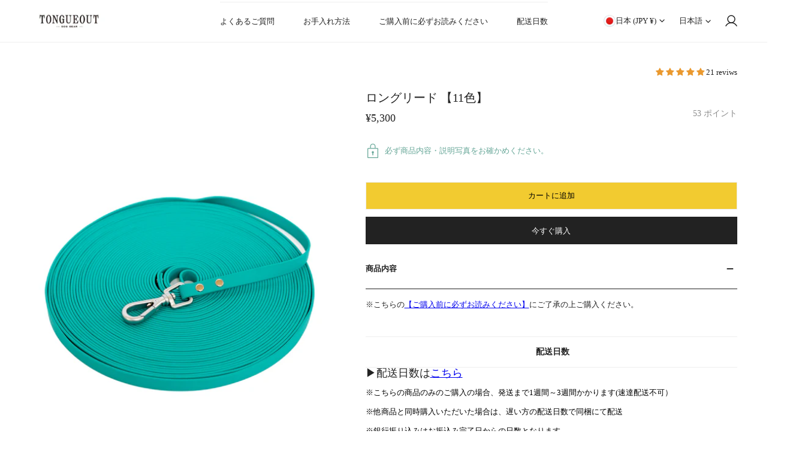

--- FILE ---
content_type: text/html; charset=utf-8
request_url: https://thetongueoutco.com/products/biothan
body_size: 69836
content:

















<!doctype html>
<html
  class="no-js overflow-hidden"
  lang="ja"
  
>
  <head>
 
<meta charset="utf-8">
    <meta http-equiv="X-UA-Compatible" content="IE=edge">
    <meta name="viewport" content="width=device-width,initial-scale=1">
    <meta name="theme-color" content="">
    <link rel="canonical" href="https://thetongueoutco.com/products/biothan">
    <link rel="preconnect" href="https://cdn.shopify.com" crossorigin><link rel="icon" type="image/png" href="//thetongueoutco.com/cdn/shop/files/google_5.png?crop=center&height=32&v=1728458645&width=32"><link rel="preconnect" href="https://fonts.shopifycdn.com" crossorigin><title>
      ロングリード 【11色】
 &ndash;  The TONGUE OUT co.</title>

    
      <meta name="description" content="※こちらの【ご購入前に必ずお読みください】にご了承の上ご購入ください。    配送日数 ▶配送日数はこちら ※こちらの商品のみのご購入の場合、発送まで1週間～3週間かかります(速達配送不可） ※他商品と同時購入いただいた場合は、遅い方の配送日数で同梱にて配送 ※銀行振り込みはお振込み完了日からの日数となります ※ご注文後の返品・交換・キャンセルは承ることができません。キャンセルされた場合、商品代金の100％をご請求 させていただきます。  商品説明 軽い・防水・絡みづらいロングリード 当店で取り扱っている、BIOTHANE素材のロングリードです。 防水なので、濡れても水分を含まないので重くならず、速乾。   幅：1.3cm 長さ：3">
    

    

<meta property="og:site_name" content=" The TONGUE OUT co.">
<meta property="og:url" content="https://thetongueoutco.com/products/biothan">
<meta property="og:title" content="ロングリード 【11色】">
<meta property="og:type" content="product">
<meta property="og:description" content="※こちらの【ご購入前に必ずお読みください】にご了承の上ご購入ください。    配送日数 ▶配送日数はこちら ※こちらの商品のみのご購入の場合、発送まで1週間～3週間かかります(速達配送不可） ※他商品と同時購入いただいた場合は、遅い方の配送日数で同梱にて配送 ※銀行振り込みはお振込み完了日からの日数となります ※ご注文後の返品・交換・キャンセルは承ることができません。キャンセルされた場合、商品代金の100％をご請求 させていただきます。  商品説明 軽い・防水・絡みづらいロングリード 当店で取り扱っている、BIOTHANE素材のロングリードです。 防水なので、濡れても水分を含まないので重くならず、速乾。   幅：1.3cm 長さ：3"><meta property="og:image" content="http://thetongueoutco.com/cdn/shop/products/IMGP5826.jpg?v=1712039750">
  <meta property="og:image:secure_url" content="https://thetongueoutco.com/cdn/shop/products/IMGP5826.jpg?v=1712039750">
  <meta property="og:image:width" content="1638">
  <meta property="og:image:height" content="2048"><meta property="og:price:amount" content="5,300">
  <meta property="og:price:currency" content="JPY"><meta name="twitter:card" content="summary_large_image">
<meta name="twitter:title" content="ロングリード 【11色】">
<meta name="twitter:description" content="※こちらの【ご購入前に必ずお読みください】にご了承の上ご購入ください。    配送日数 ▶配送日数はこちら ※こちらの商品のみのご購入の場合、発送まで1週間～3週間かかります(速達配送不可） ※他商品と同時購入いただいた場合は、遅い方の配送日数で同梱にて配送 ※銀行振り込みはお振込み完了日からの日数となります ※ご注文後の返品・交換・キャンセルは承ることができません。キャンセルされた場合、商品代金の100％をご請求 させていただきます。  商品説明 軽い・防水・絡みづらいロングリード 当店で取り扱っている、BIOTHANE素材のロングリードです。 防水なので、濡れても水分を含まないので重くならず、速乾。   幅：1.3cm 長さ：3">

    
<style data-shopify>
    
    
    Liquid error (snippets/critical-css line 15): font_face can only be used with a font drop
    
    
    
    @font-face {
  font-family: "Zen Old Mincho";
  font-weight: 400;
  font-style: normal;
  font-display: swap;
  src: url("//thetongueoutco.com/cdn/fonts/zen_old_mincho/zenoldmincho_n4.7e1b50b13d60400e208a9045c83c7f942d334b13.woff2") format("woff2"),
       url("//thetongueoutco.com/cdn/fonts/zen_old_mincho/zenoldmincho_n4.2bc976195161eb2273775b1cb06c3cbd4a6500c6.woff") format("woff");
}

  
    :root {
  		--animation-duration: 600ms;

  		--animation-fade-in-up: z-fade-in-up var(--animation-duration) cubic-bezier(0, 0, 0.3, 1) forwards;
  		--animation-fade-in-left: z-fade-in-left var(--animation-duration) cubic-bezier(0, 0, 0.3, 1) forwards;
  		--animation-fade-in-right: z-fade-in-right var(--animation-duration) cubic-bezier(0, 0, 0.3, 1) forwards;
  		--animation-fade-in-left-rtl: z-fade-in-left-rtl var(--animation-duration) cubic-bezier(0, 0, 0.3, 1) forwards;
  		--animation-fade-in-right-rtl: z-fade-in-right-rtl var(--animation-duration) cubic-bezier(0, 0, 0.3, 1) forwards;
  			--animation-fade-in: z-fade-in calc(var(--animation-duration) * 2) cubic-bezier(0, 0, 0.3, 1) forwards;
  		--animation-zoom-fade: z-zoom-fade var(--animation-duration) cubic-bezier(0, 0, 0.3, 1) forwards;

        --font-body-family: "New York", Iowan Old Style, Apple Garamond, Baskerville, Times New Roman, Droid Serif, Times, Source Serif Pro, serif, Apple Color Emoji, Segoe UI Emoji, Segoe UI Symbol;
        --font-body-style: normal;
        --font-body-weight: 400;
        --font-body-weight-bolder: 700;
  		--font-menu-weight: 400;
  		--font-btn-weight: 400;

        --font-heading-family: "Zen Old Mincho", serif;
        --font-heading-style: normal;
        --font-heading-weight: 400;
        --font-subheading-weight: 400;
        --font-pcard-title-weight: 400;

        
            --font-btn-family: "New York", Iowan Old Style, Apple Garamond, Baskerville, Times New Roman, Droid Serif, Times, Source Serif Pro, serif, Apple Color Emoji, Segoe UI Emoji, Segoe UI Symbol;
        
        
            --font-menu-family: "New York", Iowan Old Style, Apple Garamond, Baskerville, Times New Roman, Droid Serif, Times, Source Serif Pro, serif, Apple Color Emoji, Segoe UI Emoji, Segoe UI Symbol;
        

  		
            --font-subheading-family: "New York", Iowan Old Style, Apple Garamond, Baskerville, Times New Roman, Droid Serif, Times, Source Serif Pro, serif, Apple Color Emoji, Segoe UI Emoji, Segoe UI Symbol;
        

        --navigation-transform:uppercase;
        --btn-transform:uppercase;
        --product-title-transform:uppercase;
        --font-heading-transform:uppercase;
        --font-mega-transform:none;
  		--font-subheading-transform: none;

        --font-body-scale: 1.0;
        --font-heading-scale: 1.0;
  		--font-subheading-scale: 1.0;
  		--font-mega-scale: 6.0;
  		--font-pcard-title-scale: 1.0;
        --font-heading-spacing: 0px;
  		--font-subheading-spacing: 1px;

        --font-hxl-size: calc(var(--font-mega-scale) * 1rem);
  		--font-h0-size: calc(var(--font-heading-scale) * 4.8rem);
        --font-h1-size: calc(var(--font-heading-scale) * 4rem);
        --font-h2-size: calc(var(--font-heading-scale) * 3.4rem);
        --font-h3-size: calc(var(--font-heading-scale) * 2.8rem);
        --font-h4-size: calc(var(--font-heading-scale) * 2.2rem);
        --font-h5-size: calc(var(--font-heading-scale) * 1.8rem);
        --font-h6-size: calc(var(--font-heading-scale) * 1.6rem);
  		--font-subheading-size: calc(var(--font-subheading-scale) * 1.5rem);
  		--font-pcard-title-size: calc(var(--font-pcard-title-scale) * 1.5rem);

  		--font-heading-mobile-scale: 0.8;

        --btn-height: 46px;
        --btn-rounded: 0px;

        --color-header-transparent-text: #fff;
        --color-cart-bubble: #f2cb30;
        --color-overlay-bg: #eeeeee;
        --color-overlay-alpha: 64;
        --color-badge-sale: #c63e2c;
        --color-badge-soldout: #000000;
        --color-badge-hot: #2f53be;
        --color-badge-new: #1d5904;

        --spacing-sections-desktop: 100px;
        --spacing-sections-mobile: 40px;
        --container-width: 1440px;
        --fluid-container-width: 1680px;
        --narrow-container-width: 880px;
        --fluid-offset: 5rem;
        --arrow-down: url(//thetongueoutco.com/cdn/shop/t/41/assets/ar-down.svg?v=31605338494599912611761814364);
        --card-corner-radius: 0px;
        --color-swatch-radius: 50%;
        --color-swatch-size: 3.6rem;
        --column-gap-mobile: min(var(--column-gap,1.6rem));
        --header-padding-bottom: 4rem;
        --header-padding-bottom-large: 6rem;
        --header-padding-bottom-mobile: 3.2rem;
    }

    

:root{
                --color-base-text: 34, 34, 34;
                --color-base-heading: 34, 34, 34;
                --color-base-primary: 34, 34, 34;
                --color-base-background-1: 255, 255, 255;
                --color-base-background-2: 240, 240, 240;
            }
            :root,.color-background-1, .tippy-box[data-theme~='color-background-1'] {
            --color-primary: #222222;
            --color-border: #eeeeee;
            --color-background: #ffffff;
            --color-text-body: #222222;
            --color-text-heading: #222222;
            --color-highlight: #e97750;
            --color-link: #222222;
            --color-link-hover: #222222;
            --color-bg-1: #ffffff;
            --color-bg-2: #f0f0f0;
            --color-btn-bg: #222222;
            --color-btn-text: #ffffff;
            --color-btn-secondary-bg: #ededed;
            --color-btn-secondary-border: #ededed;
            --color-btn-secondary-text: #222222;
            --color-btn-bg-hover: #000000;
            --color-btn-text-hover: #ffffff;
            --color-field-bg: #ffffff;
            --color-field-text: #222222;
            --color-field-text-rgb: 34, 34, 34;
            --color-tooltip-bg: #222222;
            --color-tooltip-text: #ffffff;
            --color-product-title: #222222;
            --color-product-price: #222222;
            --color-header-bg: #ffffff;
            --color-header-text: #222222;
            --color-menu-text: #222222;
            --color-menu-text-hover: #222222;
            --color-foreground: 34, 34, 34;
            --color-btn-before: #333333;
        }
       @media screen and (max-width: 767.98px) {
        .md-down\:color-background-1 {
            --color-primary: #222222;
            --color-border: #eeeeee;
            --color-background: #ffffff;
            --color-text-body: #222222;
            --color-text-heading: #222222;
            --color-highlight: #e97750;
            --color-link: #222222;
            --color-link-hover: #222222;
            --color-bg-1: #ffffff;
            --color-bg-2: #f0f0f0;
            --color-btn-bg: #222222;
            --color-btn-text: #ffffff;
            --color-btn-secondary-bg: #ededed;
            --color-btn-secondary-border: #ededed;
            --color-btn-secondary-text: #222222;
            --color-btn-bg-hover: #000000;
            --color-btn-text-hover: #ffffff;
            --color-field-bg: #ffffff;
            --color-field-text: #222222;
            --color-field-text-rgb: 34, 34, 34;
            --color-tooltip-bg: #222222;
            --color-tooltip-text: #ffffff;
            --color-product-title: #222222;
            --color-product-price: #222222;
            --color-header-bg: #ffffff;
            --color-header-text: #222222;
            --color-menu-text: #222222;
            --color-menu-text-hover: #222222;
            --color-foreground: 34, 34, 34;
            --color-btn-before: #333333;
        }
       }
    

.color-background-2, .tippy-box[data-theme~='color-background-2'] {
            --color-primary: #222222;
            --color-border: #eeeeee;
            --color-background: #f0f0f0;
            --color-text-body: #222222;
            --color-text-heading: #222222;
            --color-highlight: #e97750;
            --color-link: #222222;
            --color-link-hover: #222222;
            --color-bg-1: #f0f0f0;
            --color-bg-2: #f6f6f6;
            --color-btn-bg: #222222;
            --color-btn-text: #ffffff;
            --color-btn-secondary-bg: #ededed;
            --color-btn-secondary-border: #ededed;
            --color-btn-secondary-text: #222222;
            --color-btn-bg-hover: #000000;
            --color-btn-text-hover: #ffffff;
            --color-field-bg: #ffffff;
            --color-field-text: #222222;
            --color-field-text-rgb: 34, 34, 34;
            --color-tooltip-bg: #222222;
            --color-tooltip-text: #ffffff;
            --color-product-title: #222222;
            --color-product-price: #222222;
            --color-header-bg: #f0f0f0;
            --color-header-text: #222222;
            --color-menu-text: #222222;
            --color-menu-text-hover: #222222;
            --color-foreground: 34, 34, 34;
            --color-btn-before: #333333;
        }
       @media screen and (max-width: 767.98px) {
        .md-down\:color-background-2 {
            --color-primary: #222222;
            --color-border: #eeeeee;
            --color-background: #f0f0f0;
            --color-text-body: #222222;
            --color-text-heading: #222222;
            --color-highlight: #e97750;
            --color-link: #222222;
            --color-link-hover: #222222;
            --color-bg-1: #f0f0f0;
            --color-bg-2: #f6f6f6;
            --color-btn-bg: #222222;
            --color-btn-text: #ffffff;
            --color-btn-secondary-bg: #ededed;
            --color-btn-secondary-border: #ededed;
            --color-btn-secondary-text: #222222;
            --color-btn-bg-hover: #000000;
            --color-btn-text-hover: #ffffff;
            --color-field-bg: #ffffff;
            --color-field-text: #222222;
            --color-field-text-rgb: 34, 34, 34;
            --color-tooltip-bg: #222222;
            --color-tooltip-text: #ffffff;
            --color-product-title: #222222;
            --color-product-price: #222222;
            --color-header-bg: #f0f0f0;
            --color-header-text: #222222;
            --color-menu-text: #222222;
            --color-menu-text-hover: #222222;
            --color-foreground: 34, 34, 34;
            --color-btn-before: #333333;
        }
       }
    

.color-inverse, .tippy-box[data-theme~='color-inverse'] {
            --color-primary: #222222;
            --color-border: #ffffff;
            --color-background: #222222;
            --color-text-body: #ffffff;
            --color-text-heading: #ffffff;
            --color-highlight: #e97750;
            --color-link: #ffffff;
            --color-link-hover: #ffffff;
            --color-bg-1: #222222;
            --color-bg-2: #111111;
            --color-btn-bg: #ffffff;
            --color-btn-text: #222222;
            --color-btn-secondary-bg: #ededed;
            --color-btn-secondary-border: #ededed;
            --color-btn-secondary-text: #222222;
            --color-btn-bg-hover: #f2f2f2;
            --color-btn-text-hover: #222222;
            --color-field-bg: #ffffff;
            --color-field-text: #222222;
            --color-field-text-rgb: 34, 34, 34;
            --color-tooltip-bg: #ffffff;
            --color-tooltip-text: #222222;
            --color-product-title: #ffffff;
            --color-product-price: #ffffff;
            --color-header-bg: #222222;
            --color-header-text: #ffffff;
            --color-menu-text: #ffffff;
            --color-menu-text-hover: #ffffff;
            --color-foreground: 255, 255, 255;
            --color-btn-before: #ffffff;
        }
       @media screen and (max-width: 767.98px) {
        .md-down\:color-inverse {
            --color-primary: #222222;
            --color-border: #ffffff;
            --color-background: #222222;
            --color-text-body: #ffffff;
            --color-text-heading: #ffffff;
            --color-highlight: #e97750;
            --color-link: #ffffff;
            --color-link-hover: #ffffff;
            --color-bg-1: #222222;
            --color-bg-2: #111111;
            --color-btn-bg: #ffffff;
            --color-btn-text: #222222;
            --color-btn-secondary-bg: #ededed;
            --color-btn-secondary-border: #ededed;
            --color-btn-secondary-text: #222222;
            --color-btn-bg-hover: #f2f2f2;
            --color-btn-text-hover: #222222;
            --color-field-bg: #ffffff;
            --color-field-text: #222222;
            --color-field-text-rgb: 34, 34, 34;
            --color-tooltip-bg: #ffffff;
            --color-tooltip-text: #222222;
            --color-product-title: #ffffff;
            --color-product-price: #ffffff;
            --color-header-bg: #222222;
            --color-header-text: #ffffff;
            --color-menu-text: #ffffff;
            --color-menu-text-hover: #ffffff;
            --color-foreground: 255, 255, 255;
            --color-btn-before: #ffffff;
        }
       }
    

.color-accent, .tippy-box[data-theme~='color-accent'] {
            --color-primary: #222222;
            --color-border: #ffffff;
            --color-background: #000000;
            --color-text-body: #ffffff;
            --color-text-heading: #ffffff;
            --color-highlight: #e97750;
            --color-link: #ffffff;
            --color-link-hover: #ffffff;
            --color-bg-1: #000000;
            --color-bg-2: #222222;
            --color-btn-bg: #ffffff;
            --color-btn-text: #222222;
            --color-btn-secondary-bg: #ededed;
            --color-btn-secondary-border: #ededed;
            --color-btn-secondary-text: #222222;
            --color-btn-bg-hover: #ffffff;
            --color-btn-text-hover: #222222;
            --color-field-bg: #ffffff;
            --color-field-text: #222222;
            --color-field-text-rgb: 34, 34, 34;
            --color-tooltip-bg: #ffffff;
            --color-tooltip-text: #222222;
            --color-product-title: #ffffff;
            --color-product-price: #ffffff;
            --color-header-bg: #000000;
            --color-header-text: #ffffff;
            --color-menu-text: #ffffff;
            --color-menu-text-hover: #ffffff;
            --color-foreground: 255, 255, 255;
            --color-btn-before: #ffffff;
        }
       @media screen and (max-width: 767.98px) {
        .md-down\:color-accent {
            --color-primary: #222222;
            --color-border: #ffffff;
            --color-background: #000000;
            --color-text-body: #ffffff;
            --color-text-heading: #ffffff;
            --color-highlight: #e97750;
            --color-link: #ffffff;
            --color-link-hover: #ffffff;
            --color-bg-1: #000000;
            --color-bg-2: #222222;
            --color-btn-bg: #ffffff;
            --color-btn-text: #222222;
            --color-btn-secondary-bg: #ededed;
            --color-btn-secondary-border: #ededed;
            --color-btn-secondary-text: #222222;
            --color-btn-bg-hover: #ffffff;
            --color-btn-text-hover: #222222;
            --color-field-bg: #ffffff;
            --color-field-text: #222222;
            --color-field-text-rgb: 34, 34, 34;
            --color-tooltip-bg: #ffffff;
            --color-tooltip-text: #222222;
            --color-product-title: #ffffff;
            --color-product-price: #ffffff;
            --color-header-bg: #000000;
            --color-header-text: #ffffff;
            --color-menu-text: #ffffff;
            --color-menu-text-hover: #ffffff;
            --color-foreground: 255, 255, 255;
            --color-btn-before: #ffffff;
        }
       }
    

.color-scheme-bc4a096f-47f9-4141-9ef7-6cfa59db2227, .tippy-box[data-theme~='color-scheme-bc4a096f-47f9-4141-9ef7-6cfa59db2227'] {
            --color-primary: #ffffff;
            --color-border: #ededed;
            --color-background: #c63e2c;
            --color-text-body: #ffffff;
            --color-text-heading: #ffffff;
            --color-highlight: #c63e2c;
            --color-link: #ffffff;
            --color-link-hover: #ffffff;
            --color-bg-1: #c63e2c;
            --color-bg-2: #f6f3ee;
            --color-btn-bg: #ffffff;
            --color-btn-text: #444444;
            --color-btn-secondary-bg: #ededed;
            --color-btn-secondary-border: #ededed;
            --color-btn-secondary-text: #444444;
            --color-btn-bg-hover: #000000;
            --color-btn-text-hover: #ffffff;
            --color-field-bg: #ffffff;
            --color-field-text: #444444;
            --color-field-text-rgb: 68, 68, 68;
            --color-tooltip-bg: #444444;
            --color-tooltip-text: #ffffff;
            --color-product-title: #ffffff;
            --color-product-price: #444444;
            --color-header-bg: #c63e2c;
            --color-header-text: #ffffff;
            --color-menu-text: #ffffff;
            --color-menu-text-hover: #ffffff;
            --color-foreground: 255, 255, 255;
            --color-btn-before: #333333;
        }
       @media screen and (max-width: 767.98px) {
        .md-down\:color-scheme-bc4a096f-47f9-4141-9ef7-6cfa59db2227 {
            --color-primary: #ffffff;
            --color-border: #ededed;
            --color-background: #c63e2c;
            --color-text-body: #ffffff;
            --color-text-heading: #ffffff;
            --color-highlight: #c63e2c;
            --color-link: #ffffff;
            --color-link-hover: #ffffff;
            --color-bg-1: #c63e2c;
            --color-bg-2: #f6f3ee;
            --color-btn-bg: #ffffff;
            --color-btn-text: #444444;
            --color-btn-secondary-bg: #ededed;
            --color-btn-secondary-border: #ededed;
            --color-btn-secondary-text: #444444;
            --color-btn-bg-hover: #000000;
            --color-btn-text-hover: #ffffff;
            --color-field-bg: #ffffff;
            --color-field-text: #444444;
            --color-field-text-rgb: 68, 68, 68;
            --color-tooltip-bg: #444444;
            --color-tooltip-text: #ffffff;
            --color-product-title: #ffffff;
            --color-product-price: #444444;
            --color-header-bg: #c63e2c;
            --color-header-text: #ffffff;
            --color-menu-text: #ffffff;
            --color-menu-text-hover: #ffffff;
            --color-foreground: 255, 255, 255;
            --color-btn-before: #333333;
        }
       }
    

.color-scheme-6c3cb7bc-c3b2-44a7-8b61-25c7547e8185, .tippy-box[data-theme~='color-scheme-6c3cb7bc-c3b2-44a7-8b61-25c7547e8185'] {
            --color-primary: #444444;
            --color-border: #ededed;
            --color-background: #d4e4eb;
            --color-text-body: #444444;
            --color-text-heading: #444444;
            --color-highlight: #e97750;
            --color-link: #444444;
            --color-link-hover: #444444;
            --color-bg-1: #d4e4eb;
            --color-bg-2: #f6f3ee;
            --color-btn-bg: #444444;
            --color-btn-text: #ffffff;
            --color-btn-secondary-bg: #ededed;
            --color-btn-secondary-border: #ededed;
            --color-btn-secondary-text: #444444;
            --color-btn-bg-hover: #000000;
            --color-btn-text-hover: #ffffff;
            --color-field-bg: #ffffff;
            --color-field-text: #444444;
            --color-field-text-rgb: 68, 68, 68;
            --color-tooltip-bg: #444444;
            --color-tooltip-text: #ffffff;
            --color-product-title: #444444;
            --color-product-price: #444444;
            --color-header-bg: #d4e4eb;
            --color-header-text: #444444;
            --color-menu-text: #444444;
            --color-menu-text-hover: #444444;
            --color-foreground: 68, 68, 68;
            --color-btn-before: #333333;
        }
       @media screen and (max-width: 767.98px) {
        .md-down\:color-scheme-6c3cb7bc-c3b2-44a7-8b61-25c7547e8185 {
            --color-primary: #444444;
            --color-border: #ededed;
            --color-background: #d4e4eb;
            --color-text-body: #444444;
            --color-text-heading: #444444;
            --color-highlight: #e97750;
            --color-link: #444444;
            --color-link-hover: #444444;
            --color-bg-1: #d4e4eb;
            --color-bg-2: #f6f3ee;
            --color-btn-bg: #444444;
            --color-btn-text: #ffffff;
            --color-btn-secondary-bg: #ededed;
            --color-btn-secondary-border: #ededed;
            --color-btn-secondary-text: #444444;
            --color-btn-bg-hover: #000000;
            --color-btn-text-hover: #ffffff;
            --color-field-bg: #ffffff;
            --color-field-text: #444444;
            --color-field-text-rgb: 68, 68, 68;
            --color-tooltip-bg: #444444;
            --color-tooltip-text: #ffffff;
            --color-product-title: #444444;
            --color-product-price: #444444;
            --color-header-bg: #d4e4eb;
            --color-header-text: #444444;
            --color-menu-text: #444444;
            --color-menu-text-hover: #444444;
            --color-foreground: 68, 68, 68;
            --color-btn-before: #333333;
        }
       }
    

.color-scheme-cd86e7e6-de2f-48b8-a41b-9e9c750ce36e, .tippy-box[data-theme~='color-scheme-cd86e7e6-de2f-48b8-a41b-9e9c750ce36e'] {
            --color-primary: #f2cb30;
            --color-border: #ededed;
            --color-background: #ffffff;
            --color-text-body: #000000;
            --color-text-heading: #000000;
            --color-highlight: #6dd641;
            --color-link: #000000;
            --color-link-hover: #000000;
            --color-bg-1: #ffffff;
            --color-bg-2: #ffffff;
            --color-btn-bg: #f2cb30;
            --color-btn-text: #000000;
            --color-btn-secondary-bg: #f2cb30;
            --color-btn-secondary-border: #ededed;
            --color-btn-secondary-text: #000000;
            --color-btn-bg-hover: #000000;
            --color-btn-text-hover: #ffffff;
            --color-field-bg: #ffffff;
            --color-field-text: #000000;
            --color-field-text-rgb: 0, 0, 0;
            --color-tooltip-bg: #444444;
            --color-tooltip-text: #ffffff;
            --color-product-title: #000000;
            --color-product-price: #444444;
            --color-header-bg: #ffffff;
            --color-header-text: #000000;
            --color-menu-text: #000000;
            --color-menu-text-hover: #000000;
            --color-foreground: 0, 0, 0;
            --color-btn-before: #333333;
        }
       @media screen and (max-width: 767.98px) {
        .md-down\:color-scheme-cd86e7e6-de2f-48b8-a41b-9e9c750ce36e {
            --color-primary: #f2cb30;
            --color-border: #ededed;
            --color-background: #ffffff;
            --color-text-body: #000000;
            --color-text-heading: #000000;
            --color-highlight: #6dd641;
            --color-link: #000000;
            --color-link-hover: #000000;
            --color-bg-1: #ffffff;
            --color-bg-2: #ffffff;
            --color-btn-bg: #f2cb30;
            --color-btn-text: #000000;
            --color-btn-secondary-bg: #f2cb30;
            --color-btn-secondary-border: #ededed;
            --color-btn-secondary-text: #000000;
            --color-btn-bg-hover: #000000;
            --color-btn-text-hover: #ffffff;
            --color-field-bg: #ffffff;
            --color-field-text: #000000;
            --color-field-text-rgb: 0, 0, 0;
            --color-tooltip-bg: #444444;
            --color-tooltip-text: #ffffff;
            --color-product-title: #000000;
            --color-product-price: #444444;
            --color-header-bg: #ffffff;
            --color-header-text: #000000;
            --color-menu-text: #000000;
            --color-menu-text-hover: #000000;
            --color-foreground: 0, 0, 0;
            --color-btn-before: #333333;
        }
       }
    

.color-scheme-2decda75-2865-45aa-b5b2-b786ea87004a, .tippy-box[data-theme~='color-scheme-2decda75-2865-45aa-b5b2-b786ea87004a'] {
            --color-primary: #444444;
            --color-border: #ededed;
            --color-background: #c5d3d1;
            --color-text-body: #444444;
            --color-text-heading: #444444;
            --color-highlight: #e97750;
            --color-link: #444444;
            --color-link-hover: #444444;
            --color-bg-1: #c5d3d1;
            --color-bg-2: #f6f3ee;
            --color-btn-bg: #444444;
            --color-btn-text: #ffffff;
            --color-btn-secondary-bg: #ededed;
            --color-btn-secondary-border: #ededed;
            --color-btn-secondary-text: #444444;
            --color-btn-bg-hover: #000000;
            --color-btn-text-hover: #ffffff;
            --color-field-bg: #ffffff;
            --color-field-text: #444444;
            --color-field-text-rgb: 68, 68, 68;
            --color-tooltip-bg: #444444;
            --color-tooltip-text: #ffffff;
            --color-product-title: #444444;
            --color-product-price: #444444;
            --color-header-bg: #c5d3d1;
            --color-header-text: #444444;
            --color-menu-text: #444444;
            --color-menu-text-hover: #444444;
            --color-foreground: 68, 68, 68;
            --color-btn-before: #333333;
        }
       @media screen and (max-width: 767.98px) {
        .md-down\:color-scheme-2decda75-2865-45aa-b5b2-b786ea87004a {
            --color-primary: #444444;
            --color-border: #ededed;
            --color-background: #c5d3d1;
            --color-text-body: #444444;
            --color-text-heading: #444444;
            --color-highlight: #e97750;
            --color-link: #444444;
            --color-link-hover: #444444;
            --color-bg-1: #c5d3d1;
            --color-bg-2: #f6f3ee;
            --color-btn-bg: #444444;
            --color-btn-text: #ffffff;
            --color-btn-secondary-bg: #ededed;
            --color-btn-secondary-border: #ededed;
            --color-btn-secondary-text: #444444;
            --color-btn-bg-hover: #000000;
            --color-btn-text-hover: #ffffff;
            --color-field-bg: #ffffff;
            --color-field-text: #444444;
            --color-field-text-rgb: 68, 68, 68;
            --color-tooltip-bg: #444444;
            --color-tooltip-text: #ffffff;
            --color-product-title: #444444;
            --color-product-price: #444444;
            --color-header-bg: #c5d3d1;
            --color-header-text: #444444;
            --color-menu-text: #444444;
            --color-menu-text-hover: #444444;
            --color-foreground: 68, 68, 68;
            --color-btn-before: #333333;
        }
       }
    

.color-scheme-fcaebfc7-5916-4b13-b092-c835c69b831f, .tippy-box[data-theme~='color-scheme-fcaebfc7-5916-4b13-b092-c835c69b831f'] {
            --color-primary: #ffffff;
            --color-border: #ffffff;
            --color-background: #8b4028;
            --color-text-body: #ffffff;
            --color-text-heading: #ffffff;
            --color-highlight: #e97750;
            --color-link: #ffffff;
            --color-link-hover: #ffffff;
            --color-bg-1: #8b4028;
            --color-bg-2: #f6f3ee;
            --color-btn-bg: #ffffff;
            --color-btn-text: #333333;
            --color-btn-secondary-bg: #ededed;
            --color-btn-secondary-border: #ededed;
            --color-btn-secondary-text: #333333;
            --color-btn-bg-hover: #000000;
            --color-btn-text-hover: #ffffff;
            --color-field-bg: #ffffff;
            --color-field-text: #333333;
            --color-field-text-rgb: 51, 51, 51;
            --color-tooltip-bg: #333333;
            --color-tooltip-text: #ffffff;
            --color-product-title: #ffffff;
            --color-product-price: #333333;
            --color-header-bg: #8b4028;
            --color-header-text: #ffffff;
            --color-menu-text: #ffffff;
            --color-menu-text-hover: #ffffff;
            --color-foreground: 255, 255, 255;
            --color-btn-before: #333333;
        }
       @media screen and (max-width: 767.98px) {
        .md-down\:color-scheme-fcaebfc7-5916-4b13-b092-c835c69b831f {
            --color-primary: #ffffff;
            --color-border: #ffffff;
            --color-background: #8b4028;
            --color-text-body: #ffffff;
            --color-text-heading: #ffffff;
            --color-highlight: #e97750;
            --color-link: #ffffff;
            --color-link-hover: #ffffff;
            --color-bg-1: #8b4028;
            --color-bg-2: #f6f3ee;
            --color-btn-bg: #ffffff;
            --color-btn-text: #333333;
            --color-btn-secondary-bg: #ededed;
            --color-btn-secondary-border: #ededed;
            --color-btn-secondary-text: #333333;
            --color-btn-bg-hover: #000000;
            --color-btn-text-hover: #ffffff;
            --color-field-bg: #ffffff;
            --color-field-text: #333333;
            --color-field-text-rgb: 51, 51, 51;
            --color-tooltip-bg: #333333;
            --color-tooltip-text: #ffffff;
            --color-product-title: #ffffff;
            --color-product-price: #333333;
            --color-header-bg: #8b4028;
            --color-header-text: #ffffff;
            --color-menu-text: #ffffff;
            --color-menu-text-hover: #ffffff;
            --color-foreground: 255, 255, 255;
            --color-btn-before: #333333;
        }
       }
    

.color-scheme-75de7036-4c09-47aa-b07b-8a13af7d4992, .tippy-box[data-theme~='color-scheme-75de7036-4c09-47aa-b07b-8a13af7d4992'] {
            --color-primary: #222222;
            --color-border: #eeeeee;
            --color-background: #ffffff;
            --color-text-body: #65a697;
            --color-text-heading: #222222;
            --color-highlight: #e97750;
            --color-link: #65a697;
            --color-link-hover: #65a697;
            --color-bg-1: #ffffff;
            --color-bg-2: #f0f0f0;
            --color-btn-bg: #222222;
            --color-btn-text: #ffffff;
            --color-btn-secondary-bg: #ededed;
            --color-btn-secondary-border: #ededed;
            --color-btn-secondary-text: #222222;
            --color-btn-bg-hover: #000000;
            --color-btn-text-hover: #ffffff;
            --color-field-bg: #ffffff;
            --color-field-text: #222222;
            --color-field-text-rgb: 34, 34, 34;
            --color-tooltip-bg: #222222;
            --color-tooltip-text: #ffffff;
            --color-product-title: #222222;
            --color-product-price: #222222;
            --color-header-bg: #ffffff;
            --color-header-text: #65a697;
            --color-menu-text: #65a697;
            --color-menu-text-hover: #65a697;
            --color-foreground: 101, 166, 151;
            --color-btn-before: #333333;
        }
       @media screen and (max-width: 767.98px) {
        .md-down\:color-scheme-75de7036-4c09-47aa-b07b-8a13af7d4992 {
            --color-primary: #222222;
            --color-border: #eeeeee;
            --color-background: #ffffff;
            --color-text-body: #65a697;
            --color-text-heading: #222222;
            --color-highlight: #e97750;
            --color-link: #65a697;
            --color-link-hover: #65a697;
            --color-bg-1: #ffffff;
            --color-bg-2: #f0f0f0;
            --color-btn-bg: #222222;
            --color-btn-text: #ffffff;
            --color-btn-secondary-bg: #ededed;
            --color-btn-secondary-border: #ededed;
            --color-btn-secondary-text: #222222;
            --color-btn-bg-hover: #000000;
            --color-btn-text-hover: #ffffff;
            --color-field-bg: #ffffff;
            --color-field-text: #222222;
            --color-field-text-rgb: 34, 34, 34;
            --color-tooltip-bg: #222222;
            --color-tooltip-text: #ffffff;
            --color-product-title: #222222;
            --color-product-price: #222222;
            --color-header-bg: #ffffff;
            --color-header-text: #65a697;
            --color-menu-text: #65a697;
            --color-menu-text-hover: #65a697;
            --color-foreground: 101, 166, 151;
            --color-btn-before: #333333;
        }
       }
    
    body, .color-background-1, .color-background-2, .color-inverse, .color-accent, .color-scheme-bc4a096f-47f9-4141-9ef7-6cfa59db2227, .color-scheme-6c3cb7bc-c3b2-44a7-8b61-25c7547e8185, .color-scheme-cd86e7e6-de2f-48b8-a41b-9e9c750ce36e, .color-scheme-2decda75-2865-45aa-b5b2-b786ea87004a, .color-scheme-fcaebfc7-5916-4b13-b092-c835c69b831f, .color-scheme-75de7036-4c09-47aa-b07b-8a13af7d4992 {
        color: var(--color-text-body);
        background-color: var(--color-background);
    }
    @media screen and (max-width: 767.98px) {
        .md-down\:color-background-1, .md-down\:color-background-2, .md-down\:color-inverse, .md-down\:color-accent, .md-down\:color-scheme-bc4a096f-47f9-4141-9ef7-6cfa59db2227, .md-down\:color-scheme-6c3cb7bc-c3b2-44a7-8b61-25c7547e8185, .md-down\:color-scheme-cd86e7e6-de2f-48b8-a41b-9e9c750ce36e, .md-down\:color-scheme-2decda75-2865-45aa-b5b2-b786ea87004a, .md-down\:color-scheme-fcaebfc7-5916-4b13-b092-c835c69b831f, .md-down\:color-scheme-75de7036-4c09-47aa-b07b-8a13af7d4992 {
            color: var(--color-text-body);
            background-color: var(--color-background);
        }
    }
    *,
    *::before,
    *::after {
        box-sizing: border-box;
    }
    html {
        font-size: calc(var(--font-body-scale) * 62.5%);
    }
    body {
        min-height: 100%;
        font-size: 1.5rem;
        margin: 0;
        font-family: var(--font-body-family);
        font-style: var(--font-body-style);
        font-weight: var(--font-body-weight);
        -webkit-font-smoothing: antialiased;
        -moz-osx-font-smoothing: grayscale;
        line-height: calc(1 + 0.6 / var(--font-body-scale));
        --font-body-size: 1.5rem;
    }
    h1, h2, h3, h4, h5, h6, .h1, .h2, .h3, .h4, .h5, .h6, .h0, .h-xl {
        font-family: var(--font-heading-family);
        font-style: var(--font-heading-style);
        font-weight: var(--font-heading-weight);
        text-transform: var(--font-heading-transform);
        color: var(--color-text-heading);
        line-height: calc(1 + 0.2 / max(1, var(--font-heading-scale)));
        letter-spacing: var(--font-heading-spacing, 0px);
        word-break: break-word;
        margin: 0 0 1.2rem;
    }
  .h-xl {
  		text-transform: var(--font-mega-transform, unset);
  }
  @media (max-width: 639px) {
  	h1, h2, h3, h4, h5, h6, .h1, .h2, .h3, .h4, .h5, .h6, .h0, .h-xl {
  		line-height: calc(1 + 0.2 / max(1, var(--font-heading-mobile-scale)));
  	}
  }
    .h-xl {
        font-size: calc(var(--font-mega-scale) * var(--font-heading-mobile-scale) * 0.8rem);
    }
    .h0 {
        font-size: calc(var(--font-heading-mobile-scale) * var(--font-h0-size));
    }
    h1,.h1 {
        font-size: calc(var(--font-heading-mobile-scale) * var(--font-h1-size));
    }
    h2,.h2 {
        font-size: calc(var(--font-heading-mobile-scale) * var(--font-h2-size));
    }
    h3,.h3 {
        font-size: calc(var(--font-heading-mobile-scale) * var(--font-h3-size));
    }
    h4,.h4 {
        font-size: calc(var(--font-heading-mobile-scale) * var(--font-h4-size));
    }
    h5,.h5 {
        font-size: calc(var(--font-heading-mobile-scale) * 1.8rem);
    }
    h6,.h6 {
        font-size: calc(var(--font-heading-scale) * 1.6rem);
    }
    @media (min-width: 640px) {
      .h-xl {
        font-size: calc(var(--font-hxl-size) * 0.7);
      }
      .h0 {
        font-size: calc(var(--font-h0-size) * 0.7);
      }
      h1, .h1 {
        font-size: calc(var(--font-h1-size) * 0.7);
      }
      h2, .h2 {
        font-size: calc(var(--font-h2-size) * 0.7);
      }
    }
    @media (min-width: 1280px) {
        .h-xl {
            font-size: var(--font-hxl-size);
        }
        .h0 {
            font-size: var(--font-h0-size);
        }
        h1, .h1 {
            font-size: var(--font-h1-size);
        }
        h2, .h2 {
            font-size: var(--font-h2-size);
        }
        h3, .h3 {
            font-size: var(--font-h3-size);
        }
        h4, .h4 {
            font-size: var(--font-h4-size);
        }
        h5, .h5 {
            font-size: var(--font-h5-size);
        }
        h6, .h6 {
            font-size: var(--font-h6-size);
        }
    }

    .flickity-button,
    [template],
    .hidden,
    .tooltip,
    [data-aria-hidden=true],
    [hidden], .critical-hidden,
    .site-header .critical-hidden, .topbar .critical-hidden, .announcement-bar .critical-hidden {
        display: none
    }
    .flex {
        display: flex;
    }
    [style*="--aspect-ratio"] {
        position: relative;
        overflow: hidden;
    }
    [style*="--aspect-ratio"]:before {
        content: "";
        height: 0;
        display: block;
        padding-top: calc(100%/(0 + var(--aspect-ratio, 16/9)));
    }
    [style*="--aspect-ratio"]>:first-child {
        top: 0;
        right: 0;
        bottom: 0;
        left: 0;
        position: absolute!important;
        object-fit: cover;
        width: 100%;
        height: 100%;
    }
    @media (max-width: 639px) {
        [style*="--aspect-ratio"]:before {
            padding-top: calc(100%/(0 + var(--aspect-ratio-mobile, var(--aspect-ratio, 16/9))));
        }
    }
    .overflow-hidden {
        overflow: hidden;
    }
    .content-visibility-auto {
        content-visibility: auto;
    }
    .h-full {
        height: 100%;
    }
    .w-full {
        width: 100%;
    }
    @media (max-width: 1440px) {
        .container-fluid .flickity-wrapper:not(.flickity-controls-group) .flickity-button.previous {
            left: calc(var(--button-size) + (1rem - var(--column-gap, 3rem) / 2)) !important;
        }
        .container-fluid .flickity-wrapper:not(.flickity-controls-group) .flickity-button.next {
            right: calc(var(--button-size) + (1rem - var(--column-gap, 3rem) / 2)) !important;
        }
    }
    .spr-container .spr-header-title {
        font-size: var(--font-h2-size);
    }

    @media (max-width: 639px) {
        .spr-container .spr-header-title {
            font-size: calc(var(--font-heading-mobile-scale) * 3.4rem);
        }
        :root {
            --color-swatch-size: 4.4rem;
        }
    }
    
</style>

    <link href="//thetongueoutco.com/cdn/shop/t/41/assets/theme.css?v=98320165928697442531761814364" rel="stylesheet" type="text/css" media="all" />
    <link href="//thetongueoutco.com/cdn/shop/t/41/assets/base.css?v=112894300440697383711761814364" rel="stylesheet" type="text/css" media="all" />
    <link href="//thetongueoutco.com/cdn/shop/t/41/assets/grid.css?v=61625359788147630411761814364" rel="stylesheet" type="text/css" media="all" />
    <link href="//thetongueoutco.com/cdn/shop/t/41/assets/components.css?v=87036949537628726241761814364" rel="stylesheet" type="text/css" media="all" />

    <link
      rel="preload"
      href="//thetongueoutco.com/cdn/shop/t/41/assets/non-critical.css?v=165183643833275784721761814364"
      as="style"
      onload="this.onload=null;this.rel='stylesheet';"
    >
    <link
      rel="preload"
      href="//thetongueoutco.com/cdn/shop/t/41/assets/flickity-component.css?v=68104475760773528691761814364"
      as="style"
      onload="this.onload=null;this.rel='stylesheet';"
    >
    <link
      rel="preload"
      href="//thetongueoutco.com/cdn/shop/t/41/assets/modal-component.css?v=52909933762003547871761814364"
      as="style"
      onload="this.onload=null;this.rel='stylesheet';"
    >
    <link
      rel="preload"
      href="//thetongueoutco.com/cdn/shop/t/41/assets/drawer-component.css?v=150872408552405000701761814364"
      as="style"
      onload="this.onload=null;this.rel='stylesheet';"
    >

    <noscript>
      <link href="//thetongueoutco.com/cdn/shop/t/41/assets/non-critical.css?v=165183643833275784721761814364" rel="stylesheet" type="text/css" media="all" />
      <link href="//thetongueoutco.com/cdn/shop/t/41/assets/components.css?v=87036949537628726241761814364" rel="stylesheet" type="text/css" media="all" />
      <link href="//thetongueoutco.com/cdn/shop/t/41/assets/flickity-component.css?v=68104475760773528691761814364" rel="stylesheet" type="text/css" media="all" />
      <link href="//thetongueoutco.com/cdn/shop/t/41/assets/modal-component.css?v=52909933762003547871761814364" rel="stylesheet" type="text/css" media="all" />
      <link href="//thetongueoutco.com/cdn/shop/t/41/assets/drawer-component.css?v=150872408552405000701761814364" rel="stylesheet" type="text/css" media="all" />
      
    </noscript>
    <script src="//thetongueoutco.com/cdn/shop/t/41/assets/vendor.js?v=3178988576326478751761814364" defer="defer"></script>
    <script src="//thetongueoutco.com/cdn/shop/t/41/assets/global.js?v=125225772966536681641761814364" defer="defer"></script>
    <script src="//thetongueoutco.com/cdn/shop/t/41/assets/lazy-image.js?v=68169924899378488731761814364" defer="defer"></script>
    <script src="//thetongueoutco.com/cdn/shop/t/41/assets/product-form.js?v=158665995997241511551761814364" defer="defer"></script><script src="//thetongueoutco.com/cdn/shop/t/41/assets/animations.js?v=28300096392210104821761814364" defer="defer"></script><script>
      document.documentElement.className = document.documentElement.className.replace('no-js', 'js');
    </script>

    
  <script>window.performance && window.performance.mark && window.performance.mark('shopify.content_for_header.start');</script><meta name="google-site-verification" content="qbmTiiWJ-Xl-ZqaLJLfZP-wvJmeTuJ9QV_v-ZZUUtoc">
<meta name="facebook-domain-verification" content="a5dd7n3cg75zct9bl5zm1fsmugio59">
<meta id="shopify-digital-wallet" name="shopify-digital-wallet" content="/61026566282/digital_wallets/dialog">
<link rel="alternate" hreflang="x-default" href="https://thetongueoutco.com/products/biothan">
<link rel="alternate" hreflang="en" href="https://thetongueoutco.com/en/products/biothan">
<link rel="alternate" hreflang="ja-US" href="https://thetongueoutco.com/ja-us/products/biothan">
<link rel="alternate" type="application/json+oembed" href="https://thetongueoutco.com/products/biothan.oembed">
<script async="async" src="/checkouts/internal/preloads.js?locale=ja-JP"></script>
<script id="shopify-features" type="application/json">{"accessToken":"49028df41745d77a350e97177ef897a6","betas":["rich-media-storefront-analytics"],"domain":"thetongueoutco.com","predictiveSearch":false,"shopId":61026566282,"locale":"ja"}</script>
<script>var Shopify = Shopify || {};
Shopify.shop = "thetongueoutco.myshopify.com";
Shopify.locale = "ja";
Shopify.currency = {"active":"JPY","rate":"1.0"};
Shopify.country = "JP";
Shopify.theme = {"name":"休業中","id":148334117002,"schema_name":"Zest","schema_version":"8.0.1","theme_store_id":1611,"role":"main"};
Shopify.theme.handle = "null";
Shopify.theme.style = {"id":null,"handle":null};
Shopify.cdnHost = "thetongueoutco.com/cdn";
Shopify.routes = Shopify.routes || {};
Shopify.routes.root = "/";</script>
<script type="module">!function(o){(o.Shopify=o.Shopify||{}).modules=!0}(window);</script>
<script>!function(o){function n(){var o=[];function n(){o.push(Array.prototype.slice.apply(arguments))}return n.q=o,n}var t=o.Shopify=o.Shopify||{};t.loadFeatures=n(),t.autoloadFeatures=n()}(window);</script>
<script id="shop-js-analytics" type="application/json">{"pageType":"product"}</script>
<script defer="defer" async type="module" src="//thetongueoutco.com/cdn/shopifycloud/shop-js/modules/v2/client.init-shop-cart-sync_BSqsFo7o.ja.esm.js"></script>
<script defer="defer" async type="module" src="//thetongueoutco.com/cdn/shopifycloud/shop-js/modules/v2/chunk.common_6n9VALit.esm.js"></script>
<script type="module">
  await import("//thetongueoutco.com/cdn/shopifycloud/shop-js/modules/v2/client.init-shop-cart-sync_BSqsFo7o.ja.esm.js");
await import("//thetongueoutco.com/cdn/shopifycloud/shop-js/modules/v2/chunk.common_6n9VALit.esm.js");

  window.Shopify.SignInWithShop?.initShopCartSync?.({"fedCMEnabled":true,"windoidEnabled":true});

</script>
<script>(function() {
  var isLoaded = false;
  function asyncLoad() {
    if (isLoaded) return;
    isLoaded = true;
    var urls = ["https:\/\/cdn1.stamped.io\/files\/widget.min.js?shop=thetongueoutco.myshopify.com","https:\/\/cdn.nfcube.com\/7256e3745a11d6b07d1dcca39c64d4d3.js?shop=thetongueoutco.myshopify.com","\/\/d1liekpayvooaz.cloudfront.net\/apps\/customizery\/customizery.js?shop=thetongueoutco.myshopify.com","https:\/\/na.shgcdn3.com\/pixel-collector.js?shop=thetongueoutco.myshopify.com","https:\/\/cdn.weglot.com\/weglot_script_tag.js?shop=thetongueoutco.myshopify.com","https:\/\/app.kiwisizing.com\/web\/js\/dist\/kiwiSizing\/plugin\/SizingPlugin.prod.js?v=327\u0026shop=thetongueoutco.myshopify.com"];
    for (var i = 0; i < urls.length; i++) {
      var s = document.createElement('script');
      s.type = 'text/javascript';
      s.async = true;
      s.src = urls[i];
      var x = document.getElementsByTagName('script')[0];
      x.parentNode.insertBefore(s, x);
    }
  };
  if(window.attachEvent) {
    window.attachEvent('onload', asyncLoad);
  } else {
    window.addEventListener('load', asyncLoad, false);
  }
})();</script>
<script id="__st">var __st={"a":61026566282,"offset":32400,"reqid":"5a538ed8-1b18-46e7-8859-f6e98747920f-1762449159","pageurl":"thetongueoutco.com\/products\/biothan","u":"22cac07046cb","p":"product","rtyp":"product","rid":7670877749386};</script>
<script>window.ShopifyPaypalV4VisibilityTracking = true;</script>
<script id="captcha-bootstrap">!function(){'use strict';const t='contact',e='account',n='new_comment',o=[[t,t],['blogs',n],['comments',n],[t,'customer']],c=[[e,'customer_login'],[e,'guest_login'],[e,'recover_customer_password'],[e,'create_customer']],r=t=>t.map((([t,e])=>`form[action*='/${t}']:not([data-nocaptcha='true']) input[name='form_type'][value='${e}']`)).join(','),a=t=>()=>t?[...document.querySelectorAll(t)].map((t=>t.form)):[];function s(){const t=[...o],e=r(t);return a(e)}const i='password',u='form_key',d=['recaptcha-v3-token','g-recaptcha-response','h-captcha-response',i],f=()=>{try{return window.sessionStorage}catch{return}},m='__shopify_v',_=t=>t.elements[u];function p(t,e,n=!1){try{const o=window.sessionStorage,c=JSON.parse(o.getItem(e)),{data:r}=function(t){const{data:e,action:n}=t;return t[m]||n?{data:e,action:n}:{data:t,action:n}}(c);for(const[e,n]of Object.entries(r))t.elements[e]&&(t.elements[e].value=n);n&&o.removeItem(e)}catch(o){console.error('form repopulation failed',{error:o})}}const l='form_type',E='cptcha';function T(t){t.dataset[E]=!0}const w=window,h=w.document,L='Shopify',v='ce_forms',y='captcha';let A=!1;((t,e)=>{const n=(g='f06e6c50-85a8-45c8-87d0-21a2b65856fe',I='https://cdn.shopify.com/shopifycloud/storefront-forms-hcaptcha/ce_storefront_forms_captcha_hcaptcha.v1.5.2.iife.js',D={infoText:'hCaptchaによる保護',privacyText:'プライバシー',termsText:'利用規約'},(t,e,n)=>{const o=w[L][v],c=o.bindForm;if(c)return c(t,g,e,D).then(n);var r;o.q.push([[t,g,e,D],n]),r=I,A||(h.body.append(Object.assign(h.createElement('script'),{id:'captcha-provider',async:!0,src:r})),A=!0)});var g,I,D;w[L]=w[L]||{},w[L][v]=w[L][v]||{},w[L][v].q=[],w[L][y]=w[L][y]||{},w[L][y].protect=function(t,e){n(t,void 0,e),T(t)},Object.freeze(w[L][y]),function(t,e,n,w,h,L){const[v,y,A,g]=function(t,e,n){const i=e?o:[],u=t?c:[],d=[...i,...u],f=r(d),m=r(i),_=r(d.filter((([t,e])=>n.includes(e))));return[a(f),a(m),a(_),s()]}(w,h,L),I=t=>{const e=t.target;return e instanceof HTMLFormElement?e:e&&e.form},D=t=>v().includes(t);t.addEventListener('submit',(t=>{const e=I(t);if(!e)return;const n=D(e)&&!e.dataset.hcaptchaBound&&!e.dataset.recaptchaBound,o=_(e),c=g().includes(e)&&(!o||!o.value);(n||c)&&t.preventDefault(),c&&!n&&(function(t){try{if(!f())return;!function(t){const e=f();if(!e)return;const n=_(t);if(!n)return;const o=n.value;o&&e.removeItem(o)}(t);const e=Array.from(Array(32),(()=>Math.random().toString(36)[2])).join('');!function(t,e){_(t)||t.append(Object.assign(document.createElement('input'),{type:'hidden',name:u})),t.elements[u].value=e}(t,e),function(t,e){const n=f();if(!n)return;const o=[...t.querySelectorAll(`input[type='${i}']`)].map((({name:t})=>t)),c=[...d,...o],r={};for(const[a,s]of new FormData(t).entries())c.includes(a)||(r[a]=s);n.setItem(e,JSON.stringify({[m]:1,action:t.action,data:r}))}(t,e)}catch(e){console.error('failed to persist form',e)}}(e),e.submit())}));const S=(t,e)=>{t&&!t.dataset[E]&&(n(t,e.some((e=>e===t))),T(t))};for(const o of['focusin','change'])t.addEventListener(o,(t=>{const e=I(t);D(e)&&S(e,y())}));const B=e.get('form_key'),M=e.get(l),P=B&&M;t.addEventListener('DOMContentLoaded',(()=>{const t=y();if(P)for(const e of t)e.elements[l].value===M&&p(e,B);[...new Set([...A(),...v().filter((t=>'true'===t.dataset.shopifyCaptcha))])].forEach((e=>S(e,t)))}))}(h,new URLSearchParams(w.location.search),n,t,e,['guest_login'])})(!0,!0)}();</script>
<script integrity="sha256-52AcMU7V7pcBOXWImdc/TAGTFKeNjmkeM1Pvks/DTgc=" data-source-attribution="shopify.loadfeatures" defer="defer" src="//thetongueoutco.com/cdn/shopifycloud/storefront/assets/storefront/load_feature-81c60534.js" crossorigin="anonymous"></script>
<script data-source-attribution="shopify.dynamic_checkout.dynamic.init">var Shopify=Shopify||{};Shopify.PaymentButton=Shopify.PaymentButton||{isStorefrontPortableWallets:!0,init:function(){window.Shopify.PaymentButton.init=function(){};var t=document.createElement("script");t.src="https://thetongueoutco.com/cdn/shopifycloud/portable-wallets/latest/portable-wallets.ja.js",t.type="module",document.head.appendChild(t)}};
</script>
<script data-source-attribution="shopify.dynamic_checkout.buyer_consent">
  function portableWalletsHideBuyerConsent(e){var t=document.getElementById("shopify-buyer-consent"),n=document.getElementById("shopify-subscription-policy-button");t&&n&&(t.classList.add("hidden"),t.setAttribute("aria-hidden","true"),n.removeEventListener("click",e))}function portableWalletsShowBuyerConsent(e){var t=document.getElementById("shopify-buyer-consent"),n=document.getElementById("shopify-subscription-policy-button");t&&n&&(t.classList.remove("hidden"),t.removeAttribute("aria-hidden"),n.addEventListener("click",e))}window.Shopify?.PaymentButton&&(window.Shopify.PaymentButton.hideBuyerConsent=portableWalletsHideBuyerConsent,window.Shopify.PaymentButton.showBuyerConsent=portableWalletsShowBuyerConsent);
</script>
<script>
  function portableWalletsCleanup(e){e&&e.src&&console.error("Failed to load portable wallets script "+e.src);var t=document.querySelectorAll("shopify-accelerated-checkout .shopify-payment-button__skeleton, shopify-accelerated-checkout-cart .wallet-cart-button__skeleton"),e=document.getElementById("shopify-buyer-consent");for(let e=0;e<t.length;e++)t[e].remove();e&&e.remove()}function portableWalletsNotLoadedAsModule(e){e instanceof ErrorEvent&&"string"==typeof e.message&&e.message.includes("import.meta")&&"string"==typeof e.filename&&e.filename.includes("portable-wallets")&&(window.removeEventListener("error",portableWalletsNotLoadedAsModule),window.Shopify.PaymentButton.failedToLoad=e,"loading"===document.readyState?document.addEventListener("DOMContentLoaded",window.Shopify.PaymentButton.init):window.Shopify.PaymentButton.init())}window.addEventListener("error",portableWalletsNotLoadedAsModule);
</script>

<script type="module" src="https://thetongueoutco.com/cdn/shopifycloud/portable-wallets/latest/portable-wallets.ja.js" onError="portableWalletsCleanup(this)" crossorigin="anonymous"></script>
<script nomodule>
  document.addEventListener("DOMContentLoaded", portableWalletsCleanup);
</script>

<link id="shopify-accelerated-checkout-styles" rel="stylesheet" media="screen" href="https://thetongueoutco.com/cdn/shopifycloud/portable-wallets/latest/accelerated-checkout-backwards-compat.css" crossorigin="anonymous">
<style id="shopify-accelerated-checkout-cart">
        #shopify-buyer-consent {
  margin-top: 1em;
  display: inline-block;
  width: 100%;
}

#shopify-buyer-consent.hidden {
  display: none;
}

#shopify-subscription-policy-button {
  background: none;
  border: none;
  padding: 0;
  text-decoration: underline;
  font-size: inherit;
  cursor: pointer;
}

#shopify-subscription-policy-button::before {
  box-shadow: none;
}

      </style>
<script id="sections-script" data-sections="footer" defer="defer" src="//thetongueoutco.com/cdn/shop/t/41/compiled_assets/scripts.js?6104"></script>
<script>window.performance && window.performance.mark && window.performance.mark('shopify.content_for_header.end');</script>
  





  <script type="text/javascript">
    
      window.__shgMoneyFormat = window.__shgMoneyFormat || {"AED":{"currency":"AED","currency_symbol":"د.إ","currency_symbol_location":"left","decimal_places":0,"decimal_separator":".","thousands_separator":","},"AUD":{"currency":"AUD","currency_symbol":"$","currency_symbol_location":"left","decimal_places":0,"decimal_separator":".","thousands_separator":","},"CAD":{"currency":"CAD","currency_symbol":"$","currency_symbol_location":"left","decimal_places":0,"decimal_separator":".","thousands_separator":","},"CHF":{"currency":"CHF","currency_symbol":"CHF","currency_symbol_location":"left","decimal_places":0,"decimal_separator":".","thousands_separator":","},"CZK":{"currency":"CZK","currency_symbol":"Kč","currency_symbol_location":"left","decimal_places":0,"decimal_separator":".","thousands_separator":","},"DKK":{"currency":"DKK","currency_symbol":"kr.","currency_symbol_location":"left","decimal_places":0,"decimal_separator":".","thousands_separator":","},"EUR":{"currency":"EUR","currency_symbol":"€","currency_symbol_location":"left","decimal_places":0,"decimal_separator":".","thousands_separator":","},"GBP":{"currency":"GBP","currency_symbol":"£","currency_symbol_location":"left","decimal_places":0,"decimal_separator":".","thousands_separator":","},"HKD":{"currency":"HKD","currency_symbol":"$","currency_symbol_location":"left","decimal_places":0,"decimal_separator":".","thousands_separator":","},"ILS":{"currency":"ILS","currency_symbol":"₪","currency_symbol_location":"left","decimal_places":0,"decimal_separator":".","thousands_separator":","},"JPY":{"currency":"JPY","currency_symbol":"¥","currency_symbol_location":"left","decimal_places":0,"decimal_separator":".","thousands_separator":","},"KRW":{"currency":"KRW","currency_symbol":"₩","currency_symbol_location":"left","decimal_places":0,"decimal_separator":".","thousands_separator":","},"MYR":{"currency":"MYR","currency_symbol":"RM","currency_symbol_location":"left","decimal_places":0,"decimal_separator":".","thousands_separator":","},"NZD":{"currency":"NZD","currency_symbol":"$","currency_symbol_location":"left","decimal_places":0,"decimal_separator":".","thousands_separator":","},"PLN":{"currency":"PLN","currency_symbol":"zł","currency_symbol_location":"left","decimal_places":0,"decimal_separator":".","thousands_separator":","},"SEK":{"currency":"SEK","currency_symbol":"kr","currency_symbol_location":"left","decimal_places":0,"decimal_separator":".","thousands_separator":","},"SGD":{"currency":"SGD","currency_symbol":"$","currency_symbol_location":"left","decimal_places":0,"decimal_separator":".","thousands_separator":","},"TWD":{"currency":"TWD","currency_symbol":"$","currency_symbol_location":"left","decimal_places":0,"decimal_separator":".","thousands_separator":","}};
    
    window.__shgCurrentCurrencyCode = window.__shgCurrentCurrencyCode || {
      currency: "JPY",
      currency_symbol: "¥",
      decimal_separator: ".",
      thousands_separator: ",",
      decimal_places: 2,
      currency_symbol_location: "left"
    };
  </script>



<link
        rel="preload"
        as="font"
        href="//thetongueoutco.com/cdn/fonts/zen_old_mincho/zenoldmincho_n4.7e1b50b13d60400e208a9045c83c7f942d334b13.woff2"
        type="font/woff2"
        crossorigin
        fetchpriority="high"
      >
    
<script>
  var shopEpMetafield = {"point_campaign":false,"updated_at":"2025-11-06T16:37:58.542631Z","stealth_mode":false,"point_value":1,"currency_value":100,"percentage":1.0,"include_tax":true,"tier_rules":{"2d61b61c-5202-11ee-a0fe-0a023876a954":{"name":"レギュラー","point_value":1,"currency_value":100,"percentage":1.0,"currency_spent_requirement":0,"free_shipping":false}},"live":true,"point_rules":{"2d61b61c-5202-11ee-a0fe-0a023876a954":{"point_value":1,"currency_value":100,"percentage":1.0,"free_shipping":false}},"reward_currency_value":1,"reward_point_value":1,"reward_rules":{},"shipping_codes":[]};

  if (shopEpMetafield) {
    var easyPointsSession = sessionStorage.getItem("easyPoints");
    easyPointsSession = easyPointsSession ? JSON.parse(easyPointsSession) : {};

    easyPointsSession.widgetHidden = !shopEpMetafield.widget;
    easyPointsSession.shopMetafieldUpdatedAt = shopEpMetafield.updated_at;

    
      var customerEpMetafield = null;
    

    if (customerEpMetafield) {
      var pointRule = shopEpMetafield.point_rules[customerEpMetafield.tier_uid];
      if (pointRule) {
        easyPointsSession.customerPointRulePercentage = parseInt(pointRule.percentage);
        easyPointsSession.customerPointRulePointValue = parseInt(pointRule.point_value);
        easyPointsSession.customerPointRuleCurrencyValue = parseInt(pointRule.currency_value);
      } else {
        easyPointsSession.customerPointRulePercentage = parseInt(customerEpMetafield.percentage);
        easyPointsSession.customerPointRulePointValue = parseInt(customerEpMetafield.point_value);
        easyPointsSession.customerPointRuleCurrencyValue = parseInt(customerEpMetafield.currency_value);
      }

      easyPointsSession.pointBalance = customerEpMetafield.balance;
      easyPointsSession.expirationDate = customerEpMetafield.expiration_date;
      easyPointsSession.tierName = customerEpMetafield.tier;

      if (customerEpMetafield.tier_maintenance_data) {
        easyPointsSession.rankMaintenanceData = customerEpMetafield.tier_maintenance_data.maintenance_data;
        easyPointsSession.rankAdvancementData = customerEpMetafield.tier_maintenance_data.advancement_data;
      }

      if (typeof customerEpMetafield.coupon_value === "number" && customerEpMetafield.coupon_value > 0) {
        easyPointsSession.appliedDiscount = customerEpMetafield.coupon_value;
      } else {
        delete easyPointsSession.appliedDiscount;
      }
    } else {
      easyPointsSession.customerPointRulePercentage = parseInt(shopEpMetafield.percentage);
      easyPointsSession.customerPointRulePointValue = parseInt(shopEpMetafield.point_value);
      easyPointsSession.customerPointRuleCurrencyValue = parseInt(shopEpMetafield.currency_value);

      delete easyPointsSession.pointBalance;
      delete easyPointsSession.expirationDate;
      delete easyPointsSession.tierName;
      delete easyPointsSession.rankMaintenanceData;
      delete easyPointsSession.rankAdvancementData;
      delete easyPointsSession.appliedDiscount;
    }

    sessionStorage.setItem("easyPoints", JSON.stringify(easyPointsSession));
  }
</script>

        <script src="//thetongueoutco.com/cdn/shop/t/41/assets/easy_points.js?v=176957754171978049391761814364" type="text/javascript"></script>
        <link href="//thetongueoutco.com/cdn/shop/t/41/assets/easy_points_integration.css?v=139333579390960380911761814364" rel="stylesheet" type="text/css" media="all" />
        <script src="//thetongueoutco.com/cdn/shop/t/41/assets/easy_points_integration.min.js?v=116818668771279888731761814364" type="text/javascript"></script>
        <script src="//thetongueoutco.com/cdn/shopifycloud/storefront/assets/themes_support/option_selection-b017cd28.js" type="text/javascript"></script>


<script type="text/javascript">
  
    window.SHG_CUSTOMER = null;
  
</script>







<!-- BEGIN app block: shopify://apps/ot-theme-sections/blocks/otsb-style/45c0d634-d78b-458c-8bca-17086e7d65aa --><link href="//cdn.shopify.com/extensions/019a4ee1-061d-7b71-8653-23296c647260/xpify-front-base-77/assets/otsb-style.min.css" rel="stylesheet" type="text/css" media="all" />
<script>
  window.otsb={main_script_enabled:true,sliderScript:"https://cdn.shopify.com/extensions/019a4ee1-061d-7b71-8653-23296c647260/xpify-front-base-77/assets/otsb-splide.min.js",loadedScript:window?.otsb?.loadedScript||[],components:{splides:{}}};
</script><script src="https://cdn.shopify.com/extensions/019a4ee1-061d-7b71-8653-23296c647260/xpify-front-base-77/assets/otsb-script.min.js" defer="defer"></script>

<!-- END app block --><!-- BEGIN app block: shopify://apps/ecomposer-builder/blocks/app-embed/a0fc26e1-7741-4773-8b27-39389b4fb4a0 --><!-- DNS Prefetch & Preconnect -->
<link rel="preconnect" href="https://cdn.ecomposer.app" crossorigin>
<link rel="dns-prefetch" href="https://cdn.ecomposer.app">
<link rel="preload" href="https://cdn.ecomposer.app/vendors/css/ecom-base.css?v=1.8" as="style">
<link rel="prefetch" href="https://cdn.ecomposer.app/vendors/css/ecom-swiper@11.css" as="style">
<link rel="prefetch" href="https://cdn.ecomposer.app/vendors/js/ecom-swiper@11.0.5.js" as="script">
<link rel="prefetch" href="https://cdn.ecomposer.app/vendors/js/ecom_modal.js" as="script">

<!-- Global CSS --><!-- Custom CSS & JS --><!-- Open Graph Meta Tags for Pages --><!-- Critical Inline Styles -->
<style class="ecom-theme-helper">.ecom-animation{opacity:0}.ecom-animation.animate,.ecom-animation.ecom-animated{opacity:1}.ecom-cart-popup{display:grid;position:fixed;inset:0;z-index:9999999;align-content:center;padding:5px;justify-content:center;align-items:center;justify-items:center}.ecom-cart-popup::before{content:' ';position:absolute;background:#e5e5e5b3;inset:0}.ecom-ajax-loading{cursor:not-allowed;pointer-events:none;opacity:.6}#ecom-toast{visibility:hidden;max-width:50px;height:60px;margin:auto;background-color:#333;color:#fff;text-align:center;border-radius:2px;position:fixed;z-index:1;left:0;right:0;bottom:30px;font-size:17px;display:grid;grid-template-columns:50px auto;align-items:center;justify-content:start;align-content:center;justify-items:start}#ecom-toast.ecom-toast-show{visibility:visible;animation:ecomFadein .5s,ecomExpand .5s .5s,ecomStay 3s 1s,ecomShrink .5s 4s,ecomFadeout .5s 4.5s}#ecom-toast #ecom-toast-icon{width:50px;height:100%;box-sizing:border-box;background-color:#111;color:#fff;padding:5px}#ecom-toast .ecom-toast-icon-svg{width:100%;height:100%;position:relative;vertical-align:middle;margin:auto;text-align:center}#ecom-toast #ecom-toast-desc{color:#fff;padding:16px;overflow:hidden;white-space:nowrap}@media(max-width:768px){#ecom-toast #ecom-toast-desc{white-space:normal;min-width:250px}#ecom-toast{height:auto;min-height:60px}}.ecom__column-full-height{height:100%}@keyframes ecomFadein{from{bottom:0;opacity:0}to{bottom:30px;opacity:1}}@keyframes ecomExpand{from{min-width:50px}to{min-width:var(--ecom-max-width)}}@keyframes ecomStay{from{min-width:var(--ecom-max-width)}to{min-width:var(--ecom-max-width)}}@keyframes ecomShrink{from{min-width:var(--ecom-max-width)}to{min-width:50px}}@keyframes ecomFadeout{from{bottom:30px;opacity:1}to{bottom:60px;opacity:0}}</style>


<!-- EComposer Config Script -->
<script id="ecom-theme-helpers" async>
window.EComposer=window.EComposer||{};(function(){if(!this.configs)this.configs={};this.configs.ajax_cart={enable:false};this.customer=false;this.proxy_path='/apps/ecomposer-visual-page-builder';
this.popupScriptUrl='https://cdn.shopify.com/extensions/019a4cfc-c622-74b6-ba74-73e590062e51/ecomposer-69/assets/ecom_popup.js';
this.routes={domain:'https://thetongueoutco.com',root_url:'/',collections_url:'/collections',all_products_collection_url:'/collections/all',cart_url:'/cart',cart_add_url:'/cart/add',cart_change_url:'/cart/change',cart_clear_url:'/cart/clear',cart_update_url:'/cart/update',product_recommendations_url:'/recommendations/products'};
this.queryParams={};
if(window.location.search.length){new URLSearchParams(window.location.search).forEach((value,key)=>{this.queryParams[key]=value})}
this.money_format="¥{{amount_no_decimals}}";
this.money_with_currency_format="¥{{amount_no_decimals}} JPY";
this.currencyCodeEnabled=false;this.abTestingData = [];this.formatMoney=function(t,e){const r=this.currencyCodeEnabled?this.money_with_currency_format:this.money_format;function a(t,e){return void 0===t?e:t}function o(t,e,r,o){if(e=a(e,2),r=a(r,","),o=a(o,"."),isNaN(t)||null==t)return 0;var n=(t=(t/100).toFixed(e)).split(".");return n[0].replace(/(\d)(?=(\d\d\d)+(?!\d))/g,"$1"+r)+(n[1]?o+n[1]:"")}"string"==typeof t&&(t=t.replace(".",""));var n="",i=/\{\{\s*(\w+)\s*\}\}/,s=e||r;switch(s.match(i)[1]){case"amount":n=o(t,2);break;case"amount_no_decimals":n=o(t,0);break;case"amount_with_comma_separator":n=o(t,2,".",",");break;case"amount_with_space_separator":n=o(t,2," ",",");break;case"amount_with_period_and_space_separator":n=o(t,2," ",".");break;case"amount_no_decimals_with_comma_separator":n=o(t,0,".",",");break;case"amount_no_decimals_with_space_separator":n=o(t,0," ");break;case"amount_with_apostrophe_separator":n=o(t,2,"'",".")}return s.replace(i,n)};
this.resizeImage=function(t,e){try{if(!e||"original"==e||"full"==e||"master"==e)return t;if(-1!==t.indexOf("cdn.shopify.com")||-1!==t.indexOf("/cdn/shop/")){var r=t.match(/\.(jpg|jpeg|gif|png|bmp|bitmap|tiff|tif|webp)((\#[0-9a-z\-]+)?(\?v=.*)?)?$/gim);if(null==r)return null;var a=t.split(r[0]),o=r[0];return a[0]+"_"+e+o}}catch(r){return t}return t};
this.getProduct=function(t){if(!t)return!1;let e=("/"===this.routes.root_url?"":this.routes.root_url)+"/products/"+t+".js?shop="+Shopify.shop;return window.ECOM_LIVE&&(e="/shop/builder/ajax/ecom-proxy/products/"+t+"?shop="+Shopify.shop),window.fetch(e,{headers:{"Content-Type":"application/json"}}).then(t=>t.ok?t.json():false)};
const u=new URLSearchParams(window.location.search);if(u.has("ecom-redirect")){const r=u.get("ecom-redirect");if(r){let d;try{d=decodeURIComponent(r)}catch{return}d=d.trim().replace(/[\r\n\t]/g,"");if(d.length>2e3)return;const p=["javascript:","data:","vbscript:","file:","ftp:","mailto:","tel:","sms:","chrome:","chrome-extension:","moz-extension:","ms-browser-extension:"],l=d.toLowerCase();for(const o of p)if(l.includes(o))return;const x=[/<script/i,/<\/script/i,/javascript:/i,/vbscript:/i,/onload=/i,/onerror=/i,/onclick=/i,/onmouseover=/i,/onfocus=/i,/onblur=/i,/onsubmit=/i,/onchange=/i,/alert\s*\(/i,/confirm\s*\(/i,/prompt\s*\(/i,/document\./i,/window\./i,/eval\s*\(/i];for(const t of x)if(t.test(d))return;if(d.startsWith("/")&&!d.startsWith("//")){if(!/^[a-zA-Z0-9\-._~:/?#[\]@!$&'()*+,;=%]+$/.test(d))return;if(d.includes("../")||d.includes("./"))return;window.location.href=d;return}if(!d.includes("://")&&!d.startsWith("//")){if(!/^[a-zA-Z0-9\-._~:/?#[\]@!$&'()*+,;=%]+$/.test(d))return;if(d.includes("../")||d.includes("./"))return;window.location.href="/"+d;return}let n;try{n=new URL(d)}catch{return}if(!["http:","https:"].includes(n.protocol))return;if(n.port&&(parseInt(n.port)<1||parseInt(n.port)>65535))return;const a=[window.location.hostname];if(a.includes(n.hostname)&&(n.href===d||n.toString()===d))window.location.href=d}}
}).bind(window.EComposer)();
if(window.Shopify&&window.Shopify.designMode&&window.top&&window.top.opener){window.addEventListener("load",function(){window.top.opener.postMessage({action:"ecomposer:loaded"},"*")})}
</script>

<!-- Quickview Script -->
<script id="ecom-theme-quickview" async>
window.EComposer=window.EComposer||{};(function(){this.initQuickview=function(){var enable_qv=false;const qv_wrapper_script=document.querySelector('#ecom-quickview-template-html');if(!qv_wrapper_script)return;const ecom_quickview=document.createElement('div');ecom_quickview.classList.add('ecom-quickview');ecom_quickview.innerHTML=qv_wrapper_script.innerHTML;document.body.prepend(ecom_quickview);const qv_wrapper=ecom_quickview.querySelector('.ecom-quickview__wrapper');const ecomQuickview=function(e){let t=qv_wrapper.querySelector(".ecom-quickview__content-data");if(t){let i=document.createRange().createContextualFragment(e);t.innerHTML="",t.append(i),qv_wrapper.classList.add("ecom-open");let c=new CustomEvent("ecom:quickview:init",{detail:{wrapper:qv_wrapper}});document.dispatchEvent(c),setTimeout(function(){qv_wrapper.classList.add("ecom-display")},500),closeQuickview(t)}},closeQuickview=function(e){let t=qv_wrapper.querySelector(".ecom-quickview__close-btn"),i=qv_wrapper.querySelector(".ecom-quickview__content");function c(t){let o=t.target;do{if(o==i||o&&o.classList&&o.classList.contains("ecom-modal"))return;o=o.parentNode}while(o);o!=i&&(qv_wrapper.classList.add("ecom-remove"),qv_wrapper.classList.remove("ecom-open","ecom-display","ecom-remove"),setTimeout(function(){e.innerHTML=""},300),document.removeEventListener("click",c),document.removeEventListener("keydown",n))}function n(t){(t.isComposing||27===t.keyCode)&&(qv_wrapper.classList.add("ecom-remove"),qv_wrapper.classList.remove("ecom-open","ecom-display","ecom-remove"),setTimeout(function(){e.innerHTML=""},300),document.removeEventListener("keydown",n),document.removeEventListener("click",c))}t&&t.addEventListener("click",function(t){t.preventDefault(),document.removeEventListener("click",c),document.removeEventListener("keydown",n),qv_wrapper.classList.add("ecom-remove"),qv_wrapper.classList.remove("ecom-open","ecom-display","ecom-remove"),setTimeout(function(){e.innerHTML=""},300)}),document.addEventListener("click",c),document.addEventListener("keydown",n)};function quickViewHandler(e){e&&e.preventDefault();let t=this;t.classList&&t.classList.add("ecom-loading");let i=t.classList?t.getAttribute("href"):window.location.pathname;if(i){if(window.location.search.includes("ecom_template_id")){let c=new URLSearchParams(location.search);i=window.location.pathname+"?section_id="+c.get("ecom_template_id")}else i+=(i.includes("?")?"&":"?")+"section_id=ecom-default-template-quickview";fetch(i).then(function(e){return 200==e.status?e.text():window.document.querySelector("#admin-bar-iframe")?(404==e.status?alert("Please create Ecomposer quickview template first!"):alert("Have some problem with quickview!"),t.classList&&t.classList.remove("ecom-loading"),!1):void window.open(new URL(i).pathname,"_blank")}).then(function(e){e&&(ecomQuickview(e),setTimeout(function(){t.classList&&t.classList.remove("ecom-loading")},300))}).catch(function(e){})}}
if(window.location.search.includes('ecom_template_id')){setTimeout(quickViewHandler,1000)}
if(enable_qv){const qv_buttons=document.querySelectorAll('.ecom-product-quickview');if(qv_buttons.length>0){qv_buttons.forEach(function(button,index){button.addEventListener('click',quickViewHandler)})}}
}}).bind(window.EComposer)();
</script>

<!-- Quickview Template -->
<script type="text/template" id="ecom-quickview-template-html">
<div class="ecom-quickview__wrapper ecom-dn"><div class="ecom-quickview__container"><div class="ecom-quickview__content"><div class="ecom-quickview__content-inner"><div class="ecom-quickview__content-data"></div></div><span class="ecom-quickview__close-btn"><svg version="1.1" xmlns="http://www.w3.org/2000/svg" width="32" height="32" viewBox="0 0 32 32"><path d="M10.722 9.969l-0.754 0.754 5.278 5.278-5.253 5.253 0.754 0.754 5.253-5.253 5.253 5.253 0.754-0.754-5.253-5.253 5.278-5.278-0.754-0.754-5.278 5.278z" fill="#000000"></path></svg></span></div></div></div>
</script>

<!-- Quickview Styles -->
<style class="ecom-theme-quickview">.ecom-quickview .ecom-animation{opacity:1}.ecom-quickview__wrapper{opacity:0;display:none;pointer-events:none}.ecom-quickview__wrapper.ecom-open{position:fixed;top:0;left:0;right:0;bottom:0;display:block;pointer-events:auto;z-index:100000;outline:0!important;-webkit-backface-visibility:hidden;opacity:1;transition:all .1s}.ecom-quickview__container{text-align:center;position:absolute;width:100%;height:100%;left:0;top:0;padding:0 8px;box-sizing:border-box;opacity:0;background-color:rgba(0,0,0,.8);transition:opacity .1s}.ecom-quickview__container:before{content:"";display:inline-block;height:100%;vertical-align:middle}.ecom-quickview__wrapper.ecom-display .ecom-quickview__content{visibility:visible;opacity:1;transform:none}.ecom-quickview__content{position:relative;display:inline-block;opacity:0;visibility:hidden;transition:transform .1s,opacity .1s;transform:translateX(-100px)}.ecom-quickview__content-inner{position:relative;display:inline-block;vertical-align:middle;margin:0 auto;text-align:left;z-index:999;overflow-y:auto;max-height:80vh}.ecom-quickview__content-data>.shopify-section{margin:0 auto;max-width:980px;overflow:hidden;position:relative;background-color:#fff;opacity:0}.ecom-quickview__wrapper.ecom-display .ecom-quickview__content-data>.shopify-section{opacity:1;transform:none}.ecom-quickview__wrapper.ecom-display .ecom-quickview__container{opacity:1}.ecom-quickview__wrapper.ecom-remove #shopify-section-ecom-default-template-quickview{opacity:0;transform:translateX(100px)}.ecom-quickview__close-btn{position:fixed!important;top:0;right:0;transform:none;background-color:transparent;color:#000;opacity:0;width:40px;height:40px;transition:.25s;z-index:9999;stroke:#fff}.ecom-quickview__wrapper.ecom-display .ecom-quickview__close-btn{opacity:1}.ecom-quickview__close-btn:hover{cursor:pointer}@media screen and (max-width:1024px){.ecom-quickview__content{position:absolute;inset:0;margin:50px 15px;display:flex}.ecom-quickview__close-btn{right:0}}.ecom-toast-icon-info{display:none}.ecom-toast-error .ecom-toast-icon-info{display:inline!important}.ecom-toast-error .ecom-toast-icon-success{display:none!important}.ecom-toast-icon-success{fill:#fff;width:35px}</style>

<!-- Toast Template -->
<script type="text/template" id="ecom-template-html"><!-- BEGIN app snippet: ecom-toast --><div id="ecom-toast"><div id="ecom-toast-icon"><svg xmlns="http://www.w3.org/2000/svg" class="ecom-toast-icon-svg ecom-toast-icon-info" fill="none" viewBox="0 0 24 24" stroke="currentColor"><path stroke-linecap="round" stroke-linejoin="round" stroke-width="2" d="M13 16h-1v-4h-1m1-4h.01M21 12a9 9 0 11-18 0 9 9 0 0118 0z"/></svg>
<svg class="ecom-toast-icon-svg ecom-toast-icon-success" xmlns="http://www.w3.org/2000/svg" viewBox="0 0 512 512"><path d="M256 8C119 8 8 119 8 256s111 248 248 248 248-111 248-248S393 8 256 8zm0 48c110.5 0 200 89.5 200 200 0 110.5-89.5 200-200 200-110.5 0-200-89.5-200-200 0-110.5 89.5-200 200-200m140.2 130.3l-22.5-22.7c-4.7-4.7-12.3-4.7-17-.1L215.3 303.7l-59.8-60.3c-4.7-4.7-12.3-4.7-17-.1l-22.7 22.5c-4.7 4.7-4.7 12.3-.1 17l90.8 91.5c4.7 4.7 12.3 4.7 17 .1l172.6-171.2c4.7-4.7 4.7-12.3 .1-17z"/></svg>
</div><div id="ecom-toast-desc"></div></div><!-- END app snippet --></script><!-- END app block --><!-- BEGIN app block: shopify://apps/judge-me-reviews/blocks/judgeme_core/61ccd3b1-a9f2-4160-9fe9-4fec8413e5d8 --><!-- Start of Judge.me Core -->




<link rel="dns-prefetch" href="https://cdnwidget.judge.me">
<link rel="dns-prefetch" href="https://cdn.judge.me">
<link rel="dns-prefetch" href="https://cdn1.judge.me">
<link rel="dns-prefetch" href="https://api.judge.me">

<script data-cfasync='false' class='jdgm-settings-script'>window.jdgmSettings={"pagination":5,"disable_web_reviews":false,"badge_no_review_text":"No reviws","badge_n_reviews_text":"{{ n }} reviws","badge_star_color":"#EA992F","hide_badge_preview_if_no_reviews":true,"badge_hide_text":false,"enforce_center_preview_badge":false,"widget_title":" REVIW","widget_open_form_text":"レビューを書く","widget_close_form_text":"レビューをやめる","widget_refresh_page_text":"ページの再読み込み","widget_summary_text":"{{ number_of_reviews }} REVIWS","widget_no_review_text":" NO REVIW","widget_name_field_text":"名前","widget_verified_name_field_text":"承認済みの名前（一般公開）","widget_name_placeholder_text":"名前を入力してください（一般公開）","widget_required_field_error_text":"この項目は必須です。","widget_email_field_text":"メールアドレス","widget_verified_email_field_text":"承認済みのメールアドレス（非公開、編集不可）","widget_email_placeholder_text":"メールアドレスを入力してください（非公開）","widget_email_field_error_text":"有効なメールアドレスを入力して下さい。","widget_rating_field_text":"評価","widget_review_title_field_text":"レビューのタイトル","widget_review_title_placeholder_text":"レビューにタイトルをつけてください","widget_review_body_field_text":"レビュー","widget_review_body_placeholder_text":"コメントを書く","widget_pictures_field_text":"写真/ビデオ（オプション）","widget_submit_review_text":"レビューを送信","widget_submit_verified_review_text":"確認済みのレビューを送信","widget_submit_success_msg_with_auto_publish":"ありがとうございました！レビューを表示するには、しばらくしてからページを更新してください。 \u003ca href='https://judge.me/login' target='_blank' rel='nofollow noopener'\u003eJudge.meに\u003c/a\u003eログインすると、レビューを削除または編集できます。","widget_submit_success_msg_no_auto_publish":"ありがとうございました！レビューは、ショップ管理者によって承認されるとすぐに公開されます。 \u003ca href='https://judge.me/login' target='_blank' rel='nofollow noopener'\u003eJudge.meに\u003c/a\u003eログインすると、レビューを削除または編集できます。","widget_show_default_reviews_out_of_total_text":"{{ n_reviews }} 件中 {{ n_reviews_shown }} 件のレビューを表示","widget_show_all_link_text":"全て表示する","widget_show_less_link_text":"少なく表示する","widget_author_said_text":"{{ reviewer_name }} さんが書きました:","widget_days_text":"{{ n }} 日前","widget_weeks_text":"{{ n }} 週間前","widget_months_text":"{{ n }} ヶ月前","widget_years_text":"{{ n }} 年前","widget_yesterday_text":"昨日","widget_today_text":"今日","widget_replied_text":"\u003e\u003e {{ shop_name }} が返信しました","widget_read_more_text":"続きを読む","widget_rating_filter_see_all_text":"全てのレビューを見る","widget_sorting_most_recent_text":"最新","widget_sorting_highest_rating_text":"高評価","widget_sorting_lowest_rating_text":"低評価","widget_sorting_with_pictures_text":"写真のみ","widget_sorting_most_helpful_text":"トップレビュー","widget_open_question_form_text":"質問をする","widget_reviews_subtab_text":"レビュー","widget_questions_subtab_text":"質問","widget_question_label_text":"質問","widget_answer_label_text":"回答","widget_question_placeholder_text":"質問を入力してください","widget_submit_question_text":"質問を送信","widget_question_submit_success_text":"ご質問ありがとうございます！回答が付き次第、質問は反映されます。","widget_star_color":"#F9A72F","verified_badge_text":"認証済み","verified_badge_placement":"left-of-reviewer-name","widget_hide_border":false,"widget_social_share":false,"widget_thumb":false,"widget_review_location_show":false,"widget_location_format":"country_iso_code","all_reviews_include_out_of_store_products":true,"all_reviews_out_of_store_text":"（在庫切れ）","all_reviews_product_name_prefix_text":"について","enable_review_pictures":true,"enable_question_anwser":false,"widget_theme":"align","default_sort_method":"highest-rating","widget_product_reviews_subtab_text":"商品レビュー","widget_shop_reviews_subtab_text":"ショップレビュー","widget_write_a_store_review_text":"ストアレビューを書く","widget_other_languages_heading":"他の言語のレビュー","widget_sorting_pictures_first_text":"写真付きレビューを見る","floating_tab_button_name":"★review","floating_tab_title":"お客様に話してもらいましょう","floating_tab_button_color":"#120202","floating_tab_url":"","floating_tab_url_enabled":false,"all_reviews_text_badge_text":"「お客様は、{{ shop.metafields.judgeme.all_reviews_count }} のレビューに基づいて {{ shop.metafields.judgeme.all_reviews_rating | round: 1 }}/5 と評価しています.","all_reviews_text_badge_text_branded_style":"{{ shop.metafields.judgeme.all_reviews_count }}件のレビューに基づく{{ shop.metafields.judgeme.all_reviews_rating | round: 1 }}つ星のうち5つ星","all_reviews_text_badge_url":"","featured_carousel_show_header":false,"featured_carousel_title":"お客様に話してもらいましょう","featured_carousel_count_text":"{{ n }}レビューから","featured_carousel_url":"","featured_carousel_arrow_color":"#020000","verified_count_badge_url":"","widget_star_use_custom_color":true,"picture_reminder_submit_button":"写真をアップロードする","enable_review_videos":true,"widget_sorting_videos_first_text":"最初の動画","widget_review_pending_text":"保留中","remove_microdata_snippet":true,"preview_badge_no_question_text":"質問無し","preview_badge_n_question_text":"{{ number_of_questions }}質問/質問","widget_search_bar_placeholder":"レビューを検索","widget_sorting_verified_only_text":"確認済みのみ","featured_carousel_theme":"focused","featured_carousel_show_reviewer":false,"featured_carousel_more_reviews_button_text":"Read more reviews","featured_carousel_view_product_button_text":"製品を見る","all_reviews_page_load_more_text":"さらにレビューを読み込む","widget_public_name_text":"のように公に表示","default_reviewer_name_has_non_latin":true,"widget_reviewer_anonymous":"匿名","medals_widget_title":"Judge.meレビューメダル","show_reviewer_avatar":false,"widget_invalid_yt_video_url_error_text":"YouTubeビデオのURLではありません","widget_max_length_field_error_text":"{0} 文字以内で入力してください。","widget_verified_by_shop_text":"Shopによる検証","widget_load_with_code_splitting":true,"widget_ugc_title":"私たちによって作られ、あなたによって共有されます","widget_ugc_subtitle":"私たちのページにあなたの写真が掲載されていることを確認するために私たちにタグを付けてください","widget_ugc_arrows_color":"#ffffff","widget_ugc_primary_button_text":"今すぐ購入","widget_ugc_secondary_button_text":"もっと読み込む","widget_ugc_reviews_button_text":"レビューを見る","widget_primary_color":"#52B09B","widget_summary_average_rating_text":"{{ average_rating }}","widget_media_grid_title":"顧客の写真とビデオ","widget_media_grid_see_more_text":"続きを見る","widget_show_product_medals":false,"widget_verified_by_judgeme_text":"Judge.meによる検証","widget_verified_by_judgeme_text_in_store_medals":"Verified by Judge.me","widget_media_field_exceed_quantity_message":"申し訳ありませんが、1件のレビューで{{ max_media }}のみを受け入れることができます。","widget_media_field_exceed_limit_message":"{{ file_name }}が大きすぎます。{{ size_limit }}MB未満の{{ media_type }}を選択してください。","widget_review_submitted_text":"レビュー提出済み！","widget_question_submitted_text":"質問が送信されました！","widget_close_form_text_question":"キャンセル","widget_write_your_answer_here_text":"ここにあなたの答えを書いてください","widget_enabled_branded_link":true,"widget_show_collected_by_judgeme":false,"widget_collected_by_judgeme_text":"Judge.meによって収集されました","widget_pagination_type":"load_more","widget_load_more_text":"もっと読み込む","widget_full_review_text":"完全なレビュー","widget_read_more_reviews_text":"続きを読むレビュー","widget_read_questions_text":"質問を読む","widget_questions_and_answers_text":"質問と回答","widget_verified_by_text":"確認者","widget_number_of_reviews_text":"{{ number_of_reviews }}レビュー","widget_back_button_text":"戻る","widget_next_button_text":"次","widget_custom_forms_filter_button":"Filters","custom_forms_style":"vertical","how_reviews_are_collected":"レビューはどのように収集されるのか？","widget_gdpr_statement":"お客様のデータの使用方法：お客様が残したレビューについて、必要な場合にのみご連絡いたします。レビューを投稿することにより、お客様はJudge.meの\u003ca href='https://judge.me/terms' target='_blank' rel='nofollow noopener'\u003e利用規約\u003c/a\u003eおよび\u003ca href='https://judge.me/privacy' target='_blank' rel='nofollow noopener'\u003eプライバシーポリシー\u003c/a\u003eおよび\u003ca href='https://judge.me/content-policy' target='_blank' rel='nofollow noopener'\u003eコンテンツーポリシー\u003c/a\u003eに同意したものとみなされます。","review_snippet_widget_round_border_style":true,"review_snippet_widget_card_color":"#FFFFFF","review_snippet_widget_slider_arrows_background_color":"#FFFFFF","review_snippet_widget_slider_arrows_color":"#000000","review_snippet_widget_star_color":"#339999","preview_badge_custom_css":"text {\n  color: #65a697;\n}","preview_badge_collection_page_install_preference":true,"preview_badge_home_page_install_preference":true,"preview_badge_product_page_install_preference":true,"review_widget_best_location":true,"platform":"shopify","branding_url":"https://app.judge.me/reviews/stores/thetongueoutco.com","branding_text":"運営者Judge.me","locale":"en","reply_name":" The TONGUE OUT co.","widget_version":"3.0","footer":true,"autopublish":false,"review_dates":true,"enable_custom_form":false,"shop_use_review_site":true,"enable_multi_locales_translations":false,"can_be_branded":true,"reply_name_text":" The TONGUE OUT co."};</script> <style class='jdgm-settings-style'>﻿.jdgm-xx{left:0}:root{--jdgm-primary-color: #52B09B;--jdgm-secondary-color: rgba(82,176,155,0.1);--jdgm-star-color: #F9A72F;--jdgm-write-review-text-color: white;--jdgm-write-review-bg-color: #52B09B;--jdgm-paginate-color: #52B09B;--jdgm-border-radius: 0;--jdgm-reviewer-name-color: #52B09B}.jdgm-histogram__bar-content{background-color:#52B09B}.jdgm-rev[data-verified-buyer=true] .jdgm-rev__icon.jdgm-rev__icon:after,.jdgm-rev__buyer-badge.jdgm-rev__buyer-badge{color:white;background-color:#52B09B}.jdgm-review-widget--small .jdgm-gallery.jdgm-gallery .jdgm-gallery__thumbnail-link:nth-child(8) .jdgm-gallery__thumbnail-wrapper.jdgm-gallery__thumbnail-wrapper:before{content:"続きを見る"}@media only screen and (min-width: 768px){.jdgm-gallery.jdgm-gallery .jdgm-gallery__thumbnail-link:nth-child(8) .jdgm-gallery__thumbnail-wrapper.jdgm-gallery__thumbnail-wrapper:before{content:"続きを見る"}}.jdgm-preview-badge .jdgm-star.jdgm-star{color:#EA992F}.jdgm-prev-badge[data-average-rating='0.00']{display:none !important}.jdgm-rev .jdgm-rev__icon{display:none !important}.jdgm-author-all-initials{display:none !important}.jdgm-author-last-initial{display:none !important}.jdgm-rev-widg__title{visibility:hidden}.jdgm-rev-widg__summary-text{visibility:hidden}.jdgm-prev-badge__text{visibility:hidden}.jdgm-rev__prod-link-prefix:before{content:'について'}.jdgm-rev__out-of-store-text:before{content:'（在庫切れ）'}@media only screen and (min-width: 768px){.jdgm-rev__pics .jdgm-rev_all-rev-page-picture-separator,.jdgm-rev__pics .jdgm-rev__product-picture{display:none}}@media only screen and (max-width: 768px){.jdgm-rev__pics .jdgm-rev_all-rev-page-picture-separator,.jdgm-rev__pics .jdgm-rev__product-picture{display:none}}.jdgm-verified-count-badget[data-from-snippet="true"]{display:none !important}.jdgm-carousel-wrapper[data-from-snippet="true"]{display:none !important}.jdgm-all-reviews-text[data-from-snippet="true"]{display:none !important}.jdgm-medals-section[data-from-snippet="true"]{display:none !important}.jdgm-ugc-media-wrapper[data-from-snippet="true"]{display:none !important}.jdgm-revs-tab-btn,.jdgm-revs-tab-btn:not([disabled]):hover{color:#120202}.jdgm-review-snippet-widget .jdgm-rev-snippet-widget__cards-container .jdgm-rev-snippet-card{border-radius:8px;background:#fff}.jdgm-review-snippet-widget .jdgm-rev-snippet-widget__cards-container .jdgm-rev-snippet-card__rev-rating .jdgm-star{color:#399}.jdgm-review-snippet-widget .jdgm-rev-snippet-widget__prev-btn,.jdgm-review-snippet-widget .jdgm-rev-snippet-widget__next-btn{border-radius:50%;background:#fff}.jdgm-review-snippet-widget .jdgm-rev-snippet-widget__prev-btn>svg,.jdgm-review-snippet-widget .jdgm-rev-snippet-widget__next-btn>svg{fill:#000}.jdgm-full-rev-modal.rev-snippet-widget .jm-mfp-container .jm-mfp-content,.jdgm-full-rev-modal.rev-snippet-widget .jm-mfp-container .jdgm-full-rev__icon,.jdgm-full-rev-modal.rev-snippet-widget .jm-mfp-container .jdgm-full-rev__pic-img,.jdgm-full-rev-modal.rev-snippet-widget .jm-mfp-container .jdgm-full-rev__reply{border-radius:8px}.jdgm-full-rev-modal.rev-snippet-widget .jm-mfp-container .jdgm-full-rev[data-verified-buyer="true"] .jdgm-full-rev__icon::after{border-radius:8px}.jdgm-full-rev-modal.rev-snippet-widget .jm-mfp-container .jdgm-full-rev .jdgm-rev__buyer-badge{border-radius:calc( 8px / 2 )}.jdgm-full-rev-modal.rev-snippet-widget .jm-mfp-container .jdgm-full-rev .jdgm-full-rev__replier::before{content:' The TONGUE OUT co.'}.jdgm-full-rev-modal.rev-snippet-widget .jm-mfp-container .jdgm-full-rev .jdgm-full-rev__product-button{border-radius:calc( 8px * 6 )}
</style> <style class='jdgm-settings-style'>.jdgm-preview-badge text{color:#65a697}
</style> <link id="judgeme_widget_align_css" rel="stylesheet" type="text/css" media="nope!" onload="this.media='all'" href="https://cdn.judge.me/widget_v3/theme/align.css">

  
  
  
  <style class='jdgm-miracle-styles'>
  @-webkit-keyframes jdgm-spin{0%{-webkit-transform:rotate(0deg);-ms-transform:rotate(0deg);transform:rotate(0deg)}100%{-webkit-transform:rotate(359deg);-ms-transform:rotate(359deg);transform:rotate(359deg)}}@keyframes jdgm-spin{0%{-webkit-transform:rotate(0deg);-ms-transform:rotate(0deg);transform:rotate(0deg)}100%{-webkit-transform:rotate(359deg);-ms-transform:rotate(359deg);transform:rotate(359deg)}}@font-face{font-family:'JudgemeStar';src:url("[data-uri]") format("woff");font-weight:normal;font-style:normal}.jdgm-star{font-family:'JudgemeStar';display:inline !important;text-decoration:none !important;padding:0 4px 0 0 !important;margin:0 !important;font-weight:bold;opacity:1;-webkit-font-smoothing:antialiased;-moz-osx-font-smoothing:grayscale}.jdgm-star:hover{opacity:1}.jdgm-star:last-of-type{padding:0 !important}.jdgm-star.jdgm--on:before{content:"\e000"}.jdgm-star.jdgm--off:before{content:"\e001"}.jdgm-star.jdgm--half:before{content:"\e002"}.jdgm-widget *{margin:0;line-height:1.4;-webkit-box-sizing:border-box;-moz-box-sizing:border-box;box-sizing:border-box;-webkit-overflow-scrolling:touch}.jdgm-hidden{display:none !important;visibility:hidden !important}.jdgm-temp-hidden{display:none}.jdgm-spinner{width:40px;height:40px;margin:auto;border-radius:50%;border-top:2px solid #eee;border-right:2px solid #eee;border-bottom:2px solid #eee;border-left:2px solid #ccc;-webkit-animation:jdgm-spin 0.8s infinite linear;animation:jdgm-spin 0.8s infinite linear}.jdgm-prev-badge{display:block !important}

</style>


  
  
   


<script data-cfasync='false' class='jdgm-script'>
!function(e){window.jdgm=window.jdgm||{},jdgm.CDN_HOST="https://cdnwidget.judge.me/",jdgm.API_HOST="https://api.judge.me/",jdgm.CDN_BASE_URL="https://cdn.shopify.com/extensions/019a4fc2-f9d2-78ba-b78e-e7bd38e38a3d/judgeme-extensions-186/assets/",
jdgm.docReady=function(d){(e.attachEvent?"complete"===e.readyState:"loading"!==e.readyState)?
setTimeout(d,0):e.addEventListener("DOMContentLoaded",d)},jdgm.loadCSS=function(d,t,o,a){
!o&&jdgm.loadCSS.requestedUrls.indexOf(d)>=0||(jdgm.loadCSS.requestedUrls.push(d),
(a=e.createElement("link")).rel="stylesheet",a.class="jdgm-stylesheet",a.media="nope!",
a.href=d,a.onload=function(){this.media="all",t&&setTimeout(t)},e.body.appendChild(a))},
jdgm.loadCSS.requestedUrls=[],jdgm.loadJS=function(e,d){var t=new XMLHttpRequest;
t.onreadystatechange=function(){4===t.readyState&&(Function(t.response)(),d&&d(t.response))},
t.open("GET",e),t.send()},jdgm.docReady((function(){(window.jdgmLoadCSS||e.querySelectorAll(
".jdgm-widget, .jdgm-all-reviews-page").length>0)&&(jdgmSettings.widget_load_with_code_splitting?
parseFloat(jdgmSettings.widget_version)>=3?jdgm.loadCSS(jdgm.CDN_HOST+"widget_v3/base.css"):
jdgm.loadCSS(jdgm.CDN_HOST+"widget/base.css"):jdgm.loadCSS(jdgm.CDN_HOST+"shopify_v2.css"),
jdgm.loadJS(jdgm.CDN_HOST+"loader.js"))}))}(document);
</script>
<noscript><link rel="stylesheet" type="text/css" media="all" href="https://cdnwidget.judge.me/shopify_v2.css"></noscript>

<!-- BEGIN app snippet: theme_fix_tags --><script>
  (function() {
    var jdgmThemeFixes = null;
    if (!jdgmThemeFixes) return;
    var thisThemeFix = jdgmThemeFixes[Shopify.theme.id];
    if (!thisThemeFix) return;

    if (thisThemeFix.html) {
      document.addEventListener("DOMContentLoaded", function() {
        var htmlDiv = document.createElement('div');
        htmlDiv.classList.add('jdgm-theme-fix-html');
        htmlDiv.innerHTML = thisThemeFix.html;
        document.body.append(htmlDiv);
      });
    };

    if (thisThemeFix.css) {
      var styleTag = document.createElement('style');
      styleTag.classList.add('jdgm-theme-fix-style');
      styleTag.innerHTML = thisThemeFix.css;
      document.head.append(styleTag);
    };

    if (thisThemeFix.js) {
      var scriptTag = document.createElement('script');
      scriptTag.classList.add('jdgm-theme-fix-script');
      scriptTag.innerHTML = thisThemeFix.js;
      document.head.append(scriptTag);
    };
  })();
</script>
<!-- END app snippet -->
<!-- End of Judge.me Core -->



<!-- END app block --><!-- BEGIN app block: shopify://apps/seoant-ai-seo/blocks/seoant-core/8e57283b-dcb0-4f7b-a947-fb5c57a0d59d -->
<!--SEOAnt Core By SEOAnt Teams, v0.1.6 START -->







    <!-- BEGIN app snippet: Product-JSON-LD --><!-- END app snippet -->


<!-- SON-LD generated By SEOAnt END -->



<!-- Start : SEOAnt BrokenLink Redirect --><script type="text/javascript">
    !function(t){var e={};function r(n){if(e[n])return e[n].exports;var o=e[n]={i:n,l:!1,exports:{}};return t[n].call(o.exports,o,o.exports,r),o.l=!0,o.exports}r.m=t,r.c=e,r.d=function(t,e,n){r.o(t,e)||Object.defineProperty(t,e,{enumerable:!0,get:n})},r.r=function(t){"undefined"!==typeof Symbol&&Symbol.toStringTag&&Object.defineProperty(t,Symbol.toStringTag,{value:"Module"}),Object.defineProperty(t,"__esModule",{value:!0})},r.t=function(t,e){if(1&e&&(t=r(t)),8&e)return t;if(4&e&&"object"===typeof t&&t&&t.__esModule)return t;var n=Object.create(null);if(r.r(n),Object.defineProperty(n,"default",{enumerable:!0,value:t}),2&e&&"string"!=typeof t)for(var o in t)r.d(n,o,function(e){return t[e]}.bind(null,o));return n},r.n=function(t){var e=t&&t.__esModule?function(){return t.default}:function(){return t};return r.d(e,"a",e),e},r.o=function(t,e){return Object.prototype.hasOwnProperty.call(t,e)},r.p="",r(r.s=11)}([function(t,e,r){"use strict";var n=r(2),o=Object.prototype.toString;function i(t){return"[object Array]"===o.call(t)}function a(t){return"undefined"===typeof t}function u(t){return null!==t&&"object"===typeof t}function s(t){return"[object Function]"===o.call(t)}function c(t,e){if(null!==t&&"undefined"!==typeof t)if("object"!==typeof t&&(t=[t]),i(t))for(var r=0,n=t.length;r<n;r++)e.call(null,t[r],r,t);else for(var o in t)Object.prototype.hasOwnProperty.call(t,o)&&e.call(null,t[o],o,t)}t.exports={isArray:i,isArrayBuffer:function(t){return"[object ArrayBuffer]"===o.call(t)},isBuffer:function(t){return null!==t&&!a(t)&&null!==t.constructor&&!a(t.constructor)&&"function"===typeof t.constructor.isBuffer&&t.constructor.isBuffer(t)},isFormData:function(t){return"undefined"!==typeof FormData&&t instanceof FormData},isArrayBufferView:function(t){return"undefined"!==typeof ArrayBuffer&&ArrayBuffer.isView?ArrayBuffer.isView(t):t&&t.buffer&&t.buffer instanceof ArrayBuffer},isString:function(t){return"string"===typeof t},isNumber:function(t){return"number"===typeof t},isObject:u,isUndefined:a,isDate:function(t){return"[object Date]"===o.call(t)},isFile:function(t){return"[object File]"===o.call(t)},isBlob:function(t){return"[object Blob]"===o.call(t)},isFunction:s,isStream:function(t){return u(t)&&s(t.pipe)},isURLSearchParams:function(t){return"undefined"!==typeof URLSearchParams&&t instanceof URLSearchParams},isStandardBrowserEnv:function(){return("undefined"===typeof navigator||"ReactNative"!==navigator.product&&"NativeScript"!==navigator.product&&"NS"!==navigator.product)&&("undefined"!==typeof window&&"undefined"!==typeof document)},forEach:c,merge:function t(){var e={};function r(r,n){"object"===typeof e[n]&&"object"===typeof r?e[n]=t(e[n],r):e[n]=r}for(var n=0,o=arguments.length;n<o;n++)c(arguments[n],r);return e},deepMerge:function t(){var e={};function r(r,n){"object"===typeof e[n]&&"object"===typeof r?e[n]=t(e[n],r):e[n]="object"===typeof r?t({},r):r}for(var n=0,o=arguments.length;n<o;n++)c(arguments[n],r);return e},extend:function(t,e,r){return c(e,(function(e,o){t[o]=r&&"function"===typeof e?n(e,r):e})),t},trim:function(t){return t.replace(/^\s*/,"").replace(/\s*$/,"")}}},function(t,e,r){t.exports=r(12)},function(t,e,r){"use strict";t.exports=function(t,e){return function(){for(var r=new Array(arguments.length),n=0;n<r.length;n++)r[n]=arguments[n];return t.apply(e,r)}}},function(t,e,r){"use strict";var n=r(0);function o(t){return encodeURIComponent(t).replace(/%40/gi,"@").replace(/%3A/gi,":").replace(/%24/g,"$").replace(/%2C/gi,",").replace(/%20/g,"+").replace(/%5B/gi,"[").replace(/%5D/gi,"]")}t.exports=function(t,e,r){if(!e)return t;var i;if(r)i=r(e);else if(n.isURLSearchParams(e))i=e.toString();else{var a=[];n.forEach(e,(function(t,e){null!==t&&"undefined"!==typeof t&&(n.isArray(t)?e+="[]":t=[t],n.forEach(t,(function(t){n.isDate(t)?t=t.toISOString():n.isObject(t)&&(t=JSON.stringify(t)),a.push(o(e)+"="+o(t))})))})),i=a.join("&")}if(i){var u=t.indexOf("#");-1!==u&&(t=t.slice(0,u)),t+=(-1===t.indexOf("?")?"?":"&")+i}return t}},function(t,e,r){"use strict";t.exports=function(t){return!(!t||!t.__CANCEL__)}},function(t,e,r){"use strict";(function(e){var n=r(0),o=r(19),i={"Content-Type":"application/x-www-form-urlencoded"};function a(t,e){!n.isUndefined(t)&&n.isUndefined(t["Content-Type"])&&(t["Content-Type"]=e)}var u={adapter:function(){var t;return("undefined"!==typeof XMLHttpRequest||"undefined"!==typeof e&&"[object process]"===Object.prototype.toString.call(e))&&(t=r(6)),t}(),transformRequest:[function(t,e){return o(e,"Accept"),o(e,"Content-Type"),n.isFormData(t)||n.isArrayBuffer(t)||n.isBuffer(t)||n.isStream(t)||n.isFile(t)||n.isBlob(t)?t:n.isArrayBufferView(t)?t.buffer:n.isURLSearchParams(t)?(a(e,"application/x-www-form-urlencoded;charset=utf-8"),t.toString()):n.isObject(t)?(a(e,"application/json;charset=utf-8"),JSON.stringify(t)):t}],transformResponse:[function(t){if("string"===typeof t)try{t=JSON.parse(t)}catch(e){}return t}],timeout:0,xsrfCookieName:"XSRF-TOKEN",xsrfHeaderName:"X-XSRF-TOKEN",maxContentLength:-1,validateStatus:function(t){return t>=200&&t<300},headers:{common:{Accept:"application/json, text/plain, */*"}}};n.forEach(["delete","get","head"],(function(t){u.headers[t]={}})),n.forEach(["post","put","patch"],(function(t){u.headers[t]=n.merge(i)})),t.exports=u}).call(this,r(18))},function(t,e,r){"use strict";var n=r(0),o=r(20),i=r(3),a=r(22),u=r(25),s=r(26),c=r(7);t.exports=function(t){return new Promise((function(e,f){var l=t.data,p=t.headers;n.isFormData(l)&&delete p["Content-Type"];var h=new XMLHttpRequest;if(t.auth){var d=t.auth.username||"",m=t.auth.password||"";p.Authorization="Basic "+btoa(d+":"+m)}var y=a(t.baseURL,t.url);if(h.open(t.method.toUpperCase(),i(y,t.params,t.paramsSerializer),!0),h.timeout=t.timeout,h.onreadystatechange=function(){if(h&&4===h.readyState&&(0!==h.status||h.responseURL&&0===h.responseURL.indexOf("file:"))){var r="getAllResponseHeaders"in h?u(h.getAllResponseHeaders()):null,n={data:t.responseType&&"text"!==t.responseType?h.response:h.responseText,status:h.status,statusText:h.statusText,headers:r,config:t,request:h};o(e,f,n),h=null}},h.onabort=function(){h&&(f(c("Request aborted",t,"ECONNABORTED",h)),h=null)},h.onerror=function(){f(c("Network Error",t,null,h)),h=null},h.ontimeout=function(){var e="timeout of "+t.timeout+"ms exceeded";t.timeoutErrorMessage&&(e=t.timeoutErrorMessage),f(c(e,t,"ECONNABORTED",h)),h=null},n.isStandardBrowserEnv()){var v=r(27),g=(t.withCredentials||s(y))&&t.xsrfCookieName?v.read(t.xsrfCookieName):void 0;g&&(p[t.xsrfHeaderName]=g)}if("setRequestHeader"in h&&n.forEach(p,(function(t,e){"undefined"===typeof l&&"content-type"===e.toLowerCase()?delete p[e]:h.setRequestHeader(e,t)})),n.isUndefined(t.withCredentials)||(h.withCredentials=!!t.withCredentials),t.responseType)try{h.responseType=t.responseType}catch(w){if("json"!==t.responseType)throw w}"function"===typeof t.onDownloadProgress&&h.addEventListener("progress",t.onDownloadProgress),"function"===typeof t.onUploadProgress&&h.upload&&h.upload.addEventListener("progress",t.onUploadProgress),t.cancelToken&&t.cancelToken.promise.then((function(t){h&&(h.abort(),f(t),h=null)})),void 0===l&&(l=null),h.send(l)}))}},function(t,e,r){"use strict";var n=r(21);t.exports=function(t,e,r,o,i){var a=new Error(t);return n(a,e,r,o,i)}},function(t,e,r){"use strict";var n=r(0);t.exports=function(t,e){e=e||{};var r={},o=["url","method","params","data"],i=["headers","auth","proxy"],a=["baseURL","url","transformRequest","transformResponse","paramsSerializer","timeout","withCredentials","adapter","responseType","xsrfCookieName","xsrfHeaderName","onUploadProgress","onDownloadProgress","maxContentLength","validateStatus","maxRedirects","httpAgent","httpsAgent","cancelToken","socketPath"];n.forEach(o,(function(t){"undefined"!==typeof e[t]&&(r[t]=e[t])})),n.forEach(i,(function(o){n.isObject(e[o])?r[o]=n.deepMerge(t[o],e[o]):"undefined"!==typeof e[o]?r[o]=e[o]:n.isObject(t[o])?r[o]=n.deepMerge(t[o]):"undefined"!==typeof t[o]&&(r[o]=t[o])})),n.forEach(a,(function(n){"undefined"!==typeof e[n]?r[n]=e[n]:"undefined"!==typeof t[n]&&(r[n]=t[n])}));var u=o.concat(i).concat(a),s=Object.keys(e).filter((function(t){return-1===u.indexOf(t)}));return n.forEach(s,(function(n){"undefined"!==typeof e[n]?r[n]=e[n]:"undefined"!==typeof t[n]&&(r[n]=t[n])})),r}},function(t,e,r){"use strict";function n(t){this.message=t}n.prototype.toString=function(){return"Cancel"+(this.message?": "+this.message:"")},n.prototype.__CANCEL__=!0,t.exports=n},function(t,e,r){t.exports=r(13)},function(t,e,r){t.exports=r(30)},function(t,e,r){var n=function(t){"use strict";var e=Object.prototype,r=e.hasOwnProperty,n="function"===typeof Symbol?Symbol:{},o=n.iterator||"@@iterator",i=n.asyncIterator||"@@asyncIterator",a=n.toStringTag||"@@toStringTag";function u(t,e,r){return Object.defineProperty(t,e,{value:r,enumerable:!0,configurable:!0,writable:!0}),t[e]}try{u({},"")}catch(S){u=function(t,e,r){return t[e]=r}}function s(t,e,r,n){var o=e&&e.prototype instanceof l?e:l,i=Object.create(o.prototype),a=new L(n||[]);return i._invoke=function(t,e,r){var n="suspendedStart";return function(o,i){if("executing"===n)throw new Error("Generator is already running");if("completed"===n){if("throw"===o)throw i;return j()}for(r.method=o,r.arg=i;;){var a=r.delegate;if(a){var u=x(a,r);if(u){if(u===f)continue;return u}}if("next"===r.method)r.sent=r._sent=r.arg;else if("throw"===r.method){if("suspendedStart"===n)throw n="completed",r.arg;r.dispatchException(r.arg)}else"return"===r.method&&r.abrupt("return",r.arg);n="executing";var s=c(t,e,r);if("normal"===s.type){if(n=r.done?"completed":"suspendedYield",s.arg===f)continue;return{value:s.arg,done:r.done}}"throw"===s.type&&(n="completed",r.method="throw",r.arg=s.arg)}}}(t,r,a),i}function c(t,e,r){try{return{type:"normal",arg:t.call(e,r)}}catch(S){return{type:"throw",arg:S}}}t.wrap=s;var f={};function l(){}function p(){}function h(){}var d={};d[o]=function(){return this};var m=Object.getPrototypeOf,y=m&&m(m(T([])));y&&y!==e&&r.call(y,o)&&(d=y);var v=h.prototype=l.prototype=Object.create(d);function g(t){["next","throw","return"].forEach((function(e){u(t,e,(function(t){return this._invoke(e,t)}))}))}function w(t,e){var n;this._invoke=function(o,i){function a(){return new e((function(n,a){!function n(o,i,a,u){var s=c(t[o],t,i);if("throw"!==s.type){var f=s.arg,l=f.value;return l&&"object"===typeof l&&r.call(l,"__await")?e.resolve(l.__await).then((function(t){n("next",t,a,u)}),(function(t){n("throw",t,a,u)})):e.resolve(l).then((function(t){f.value=t,a(f)}),(function(t){return n("throw",t,a,u)}))}u(s.arg)}(o,i,n,a)}))}return n=n?n.then(a,a):a()}}function x(t,e){var r=t.iterator[e.method];if(void 0===r){if(e.delegate=null,"throw"===e.method){if(t.iterator.return&&(e.method="return",e.arg=void 0,x(t,e),"throw"===e.method))return f;e.method="throw",e.arg=new TypeError("The iterator does not provide a 'throw' method")}return f}var n=c(r,t.iterator,e.arg);if("throw"===n.type)return e.method="throw",e.arg=n.arg,e.delegate=null,f;var o=n.arg;return o?o.done?(e[t.resultName]=o.value,e.next=t.nextLoc,"return"!==e.method&&(e.method="next",e.arg=void 0),e.delegate=null,f):o:(e.method="throw",e.arg=new TypeError("iterator result is not an object"),e.delegate=null,f)}function b(t){var e={tryLoc:t[0]};1 in t&&(e.catchLoc=t[1]),2 in t&&(e.finallyLoc=t[2],e.afterLoc=t[3]),this.tryEntries.push(e)}function E(t){var e=t.completion||{};e.type="normal",delete e.arg,t.completion=e}function L(t){this.tryEntries=[{tryLoc:"root"}],t.forEach(b,this),this.reset(!0)}function T(t){if(t){var e=t[o];if(e)return e.call(t);if("function"===typeof t.next)return t;if(!isNaN(t.length)){var n=-1,i=function e(){for(;++n<t.length;)if(r.call(t,n))return e.value=t[n],e.done=!1,e;return e.value=void 0,e.done=!0,e};return i.next=i}}return{next:j}}function j(){return{value:void 0,done:!0}}return p.prototype=v.constructor=h,h.constructor=p,p.displayName=u(h,a,"GeneratorFunction"),t.isGeneratorFunction=function(t){var e="function"===typeof t&&t.constructor;return!!e&&(e===p||"GeneratorFunction"===(e.displayName||e.name))},t.mark=function(t){return Object.setPrototypeOf?Object.setPrototypeOf(t,h):(t.__proto__=h,u(t,a,"GeneratorFunction")),t.prototype=Object.create(v),t},t.awrap=function(t){return{__await:t}},g(w.prototype),w.prototype[i]=function(){return this},t.AsyncIterator=w,t.async=function(e,r,n,o,i){void 0===i&&(i=Promise);var a=new w(s(e,r,n,o),i);return t.isGeneratorFunction(r)?a:a.next().then((function(t){return t.done?t.value:a.next()}))},g(v),u(v,a,"Generator"),v[o]=function(){return this},v.toString=function(){return"[object Generator]"},t.keys=function(t){var e=[];for(var r in t)e.push(r);return e.reverse(),function r(){for(;e.length;){var n=e.pop();if(n in t)return r.value=n,r.done=!1,r}return r.done=!0,r}},t.values=T,L.prototype={constructor:L,reset:function(t){if(this.prev=0,this.next=0,this.sent=this._sent=void 0,this.done=!1,this.delegate=null,this.method="next",this.arg=void 0,this.tryEntries.forEach(E),!t)for(var e in this)"t"===e.charAt(0)&&r.call(this,e)&&!isNaN(+e.slice(1))&&(this[e]=void 0)},stop:function(){this.done=!0;var t=this.tryEntries[0].completion;if("throw"===t.type)throw t.arg;return this.rval},dispatchException:function(t){if(this.done)throw t;var e=this;function n(r,n){return a.type="throw",a.arg=t,e.next=r,n&&(e.method="next",e.arg=void 0),!!n}for(var o=this.tryEntries.length-1;o>=0;--o){var i=this.tryEntries[o],a=i.completion;if("root"===i.tryLoc)return n("end");if(i.tryLoc<=this.prev){var u=r.call(i,"catchLoc"),s=r.call(i,"finallyLoc");if(u&&s){if(this.prev<i.catchLoc)return n(i.catchLoc,!0);if(this.prev<i.finallyLoc)return n(i.finallyLoc)}else if(u){if(this.prev<i.catchLoc)return n(i.catchLoc,!0)}else{if(!s)throw new Error("try statement without catch or finally");if(this.prev<i.finallyLoc)return n(i.finallyLoc)}}}},abrupt:function(t,e){for(var n=this.tryEntries.length-1;n>=0;--n){var o=this.tryEntries[n];if(o.tryLoc<=this.prev&&r.call(o,"finallyLoc")&&this.prev<o.finallyLoc){var i=o;break}}i&&("break"===t||"continue"===t)&&i.tryLoc<=e&&e<=i.finallyLoc&&(i=null);var a=i?i.completion:{};return a.type=t,a.arg=e,i?(this.method="next",this.next=i.finallyLoc,f):this.complete(a)},complete:function(t,e){if("throw"===t.type)throw t.arg;return"break"===t.type||"continue"===t.type?this.next=t.arg:"return"===t.type?(this.rval=this.arg=t.arg,this.method="return",this.next="end"):"normal"===t.type&&e&&(this.next=e),f},finish:function(t){for(var e=this.tryEntries.length-1;e>=0;--e){var r=this.tryEntries[e];if(r.finallyLoc===t)return this.complete(r.completion,r.afterLoc),E(r),f}},catch:function(t){for(var e=this.tryEntries.length-1;e>=0;--e){var r=this.tryEntries[e];if(r.tryLoc===t){var n=r.completion;if("throw"===n.type){var o=n.arg;E(r)}return o}}throw new Error("illegal catch attempt")},delegateYield:function(t,e,r){return this.delegate={iterator:T(t),resultName:e,nextLoc:r},"next"===this.method&&(this.arg=void 0),f}},t}(t.exports);try{regeneratorRuntime=n}catch(o){Function("r","regeneratorRuntime = r")(n)}},function(t,e,r){"use strict";var n=r(0),o=r(2),i=r(14),a=r(8);function u(t){var e=new i(t),r=o(i.prototype.request,e);return n.extend(r,i.prototype,e),n.extend(r,e),r}var s=u(r(5));s.Axios=i,s.create=function(t){return u(a(s.defaults,t))},s.Cancel=r(9),s.CancelToken=r(28),s.isCancel=r(4),s.all=function(t){return Promise.all(t)},s.spread=r(29),t.exports=s,t.exports.default=s},function(t,e,r){"use strict";var n=r(0),o=r(3),i=r(15),a=r(16),u=r(8);function s(t){this.defaults=t,this.interceptors={request:new i,response:new i}}s.prototype.request=function(t){"string"===typeof t?(t=arguments[1]||{}).url=arguments[0]:t=t||{},(t=u(this.defaults,t)).method?t.method=t.method.toLowerCase():this.defaults.method?t.method=this.defaults.method.toLowerCase():t.method="get";var e=[a,void 0],r=Promise.resolve(t);for(this.interceptors.request.forEach((function(t){e.unshift(t.fulfilled,t.rejected)})),this.interceptors.response.forEach((function(t){e.push(t.fulfilled,t.rejected)}));e.length;)r=r.then(e.shift(),e.shift());return r},s.prototype.getUri=function(t){return t=u(this.defaults,t),o(t.url,t.params,t.paramsSerializer).replace(/^\?/,"")},n.forEach(["delete","get","head","options"],(function(t){s.prototype[t]=function(e,r){return this.request(n.merge(r||{},{method:t,url:e}))}})),n.forEach(["post","put","patch"],(function(t){s.prototype[t]=function(e,r,o){return this.request(n.merge(o||{},{method:t,url:e,data:r}))}})),t.exports=s},function(t,e,r){"use strict";var n=r(0);function o(){this.handlers=[]}o.prototype.use=function(t,e){return this.handlers.push({fulfilled:t,rejected:e}),this.handlers.length-1},o.prototype.eject=function(t){this.handlers[t]&&(this.handlers[t]=null)},o.prototype.forEach=function(t){n.forEach(this.handlers,(function(e){null!==e&&t(e)}))},t.exports=o},function(t,e,r){"use strict";var n=r(0),o=r(17),i=r(4),a=r(5);function u(t){t.cancelToken&&t.cancelToken.throwIfRequested()}t.exports=function(t){return u(t),t.headers=t.headers||{},t.data=o(t.data,t.headers,t.transformRequest),t.headers=n.merge(t.headers.common||{},t.headers[t.method]||{},t.headers),n.forEach(["delete","get","head","post","put","patch","common"],(function(e){delete t.headers[e]})),(t.adapter||a.adapter)(t).then((function(e){return u(t),e.data=o(e.data,e.headers,t.transformResponse),e}),(function(e){return i(e)||(u(t),e&&e.response&&(e.response.data=o(e.response.data,e.response.headers,t.transformResponse))),Promise.reject(e)}))}},function(t,e,r){"use strict";var n=r(0);t.exports=function(t,e,r){return n.forEach(r,(function(r){t=r(t,e)})),t}},function(t,e){var r,n,o=t.exports={};function i(){throw new Error("setTimeout has not been defined")}function a(){throw new Error("clearTimeout has not been defined")}function u(t){if(r===setTimeout)return setTimeout(t,0);if((r===i||!r)&&setTimeout)return r=setTimeout,setTimeout(t,0);try{return r(t,0)}catch(e){try{return r.call(null,t,0)}catch(e){return r.call(this,t,0)}}}!function(){try{r="function"===typeof setTimeout?setTimeout:i}catch(t){r=i}try{n="function"===typeof clearTimeout?clearTimeout:a}catch(t){n=a}}();var s,c=[],f=!1,l=-1;function p(){f&&s&&(f=!1,s.length?c=s.concat(c):l=-1,c.length&&h())}function h(){if(!f){var t=u(p);f=!0;for(var e=c.length;e;){for(s=c,c=[];++l<e;)s&&s[l].run();l=-1,e=c.length}s=null,f=!1,function(t){if(n===clearTimeout)return clearTimeout(t);if((n===a||!n)&&clearTimeout)return n=clearTimeout,clearTimeout(t);try{n(t)}catch(e){try{return n.call(null,t)}catch(e){return n.call(this,t)}}}(t)}}function d(t,e){this.fun=t,this.array=e}function m(){}o.nextTick=function(t){var e=new Array(arguments.length-1);if(arguments.length>1)for(var r=1;r<arguments.length;r++)e[r-1]=arguments[r];c.push(new d(t,e)),1!==c.length||f||u(h)},d.prototype.run=function(){this.fun.apply(null,this.array)},o.title="browser",o.browser=!0,o.env={},o.argv=[],o.version="",o.versions={},o.on=m,o.addListener=m,o.once=m,o.off=m,o.removeListener=m,o.removeAllListeners=m,o.emit=m,o.prependListener=m,o.prependOnceListener=m,o.listeners=function(t){return[]},o.binding=function(t){throw new Error("process.binding is not supported")},o.cwd=function(){return"/"},o.chdir=function(t){throw new Error("process.chdir is not supported")},o.umask=function(){return 0}},function(t,e,r){"use strict";var n=r(0);t.exports=function(t,e){n.forEach(t,(function(r,n){n!==e&&n.toUpperCase()===e.toUpperCase()&&(t[e]=r,delete t[n])}))}},function(t,e,r){"use strict";var n=r(7);t.exports=function(t,e,r){var o=r.config.validateStatus;!o||o(r.status)?t(r):e(n("Request failed with status code "+r.status,r.config,null,r.request,r))}},function(t,e,r){"use strict";t.exports=function(t,e,r,n,o){return t.config=e,r&&(t.code=r),t.request=n,t.response=o,t.isAxiosError=!0,t.toJSON=function(){return{message:this.message,name:this.name,description:this.description,number:this.number,fileName:this.fileName,lineNumber:this.lineNumber,columnNumber:this.columnNumber,stack:this.stack,config:this.config,code:this.code}},t}},function(t,e,r){"use strict";var n=r(23),o=r(24);t.exports=function(t,e){return t&&!n(e)?o(t,e):e}},function(t,e,r){"use strict";t.exports=function(t){return/^([a-z][a-z\d\+\-\.]*:)?\/\//i.test(t)}},function(t,e,r){"use strict";t.exports=function(t,e){return e?t.replace(/\/+$/,"")+"/"+e.replace(/^\/+/,""):t}},function(t,e,r){"use strict";var n=r(0),o=["age","authorization","content-length","content-type","etag","expires","from","host","if-modified-since","if-unmodified-since","last-modified","location","max-forwards","proxy-authorization","referer","retry-after","user-agent"];t.exports=function(t){var e,r,i,a={};return t?(n.forEach(t.split("\n"),(function(t){if(i=t.indexOf(":"),e=n.trim(t.substr(0,i)).toLowerCase(),r=n.trim(t.substr(i+1)),e){if(a[e]&&o.indexOf(e)>=0)return;a[e]="set-cookie"===e?(a[e]?a[e]:[]).concat([r]):a[e]?a[e]+", "+r:r}})),a):a}},function(t,e,r){"use strict";var n=r(0);t.exports=n.isStandardBrowserEnv()?function(){var t,e=/(msie|trident)/i.test(navigator.userAgent),r=document.createElement("a");function o(t){var n=t;return e&&(r.setAttribute("href",n),n=r.href),r.setAttribute("href",n),{href:r.href,protocol:r.protocol?r.protocol.replace(/:$/,""):"",host:r.host,search:r.search?r.search.replace(/^\?/,""):"",hash:r.hash?r.hash.replace(/^#/,""):"",hostname:r.hostname,port:r.port,pathname:"/"===r.pathname.charAt(0)?r.pathname:"/"+r.pathname}}return t=o(window.location.href),function(e){var r=n.isString(e)?o(e):e;return r.protocol===t.protocol&&r.host===t.host}}():function(){return!0}},function(t,e,r){"use strict";var n=r(0);t.exports=n.isStandardBrowserEnv()?{write:function(t,e,r,o,i,a){var u=[];u.push(t+"="+encodeURIComponent(e)),n.isNumber(r)&&u.push("expires="+new Date(r).toGMTString()),n.isString(o)&&u.push("path="+o),n.isString(i)&&u.push("domain="+i),!0===a&&u.push("secure"),document.cookie=u.join("; ")},read:function(t){var e=document.cookie.match(new RegExp("(^|;\\s*)("+t+")=([^;]*)"));return e?decodeURIComponent(e[3]):null},remove:function(t){this.write(t,"",Date.now()-864e5)}}:{write:function(){},read:function(){return null},remove:function(){}}},function(t,e,r){"use strict";var n=r(9);function o(t){if("function"!==typeof t)throw new TypeError("executor must be a function.");var e;this.promise=new Promise((function(t){e=t}));var r=this;t((function(t){r.reason||(r.reason=new n(t),e(r.reason))}))}o.prototype.throwIfRequested=function(){if(this.reason)throw this.reason},o.source=function(){var t;return{token:new o((function(e){t=e})),cancel:t}},t.exports=o},function(t,e,r){"use strict";t.exports=function(t){return function(e){return t.apply(null,e)}}},function(t,e,r){"use strict";r.r(e);var n=r(1),o=r.n(n);function i(t,e,r,n,o,i,a){try{var u=t[i](a),s=u.value}catch(c){return void r(c)}u.done?e(s):Promise.resolve(s).then(n,o)}function a(t){return function(){var e=this,r=arguments;return new Promise((function(n,o){var a=t.apply(e,r);function u(t){i(a,n,o,u,s,"next",t)}function s(t){i(a,n,o,u,s,"throw",t)}u(void 0)}))}}var u=r(10),s=r.n(u);var c=function(t){return function(t){var e=arguments.length>1&&void 0!==arguments[1]?arguments[1]:{},r=arguments.length>2&&void 0!==arguments[2]?arguments[2]:"GET";return r=r.toUpperCase(),new Promise((function(n){var o;"GET"===r&&(o=s.a.get(t,{params:e})),o.then((function(t){n(t.data)}))}))}("https://api-app.seoant.com/api/v1/receive_id",t,"GET")};function f(){return(f=a(o.a.mark((function t(e,r,n){var i;return o.a.wrap((function(t){for(;;)switch(t.prev=t.next){case 0:return i={shop:e,code:r,seogid:n},t.next=3,c(i);case 3:t.sent;case 4:case"end":return t.stop()}}),t)})))).apply(this,arguments)}var l=window.location.href;if(-1!=l.indexOf("seogid")){var p=l.split("seogid");if(void 0!=p[1]){var h=window.location.pathname+window.location.search;window.history.pushState({},0,h),function(t,e,r){f.apply(this,arguments)}("thetongueoutco.myshopify.com","",p[1])}}}]);
</script><!-- END : SEOAnt BrokenLink Redirect -->

<!-- Added By SEOAnt AMP. v0.0.1, START --><!-- Added By SEOAnt AMP END -->

<!-- Instant Page START --><script src="https://cdn.shopify.com/extensions/019a34e8-111d-7f3f-bc46-d8bf0cbc429c/seoant-pro-67/assets/pagespeed-preloading.js" defer="defer"></script><!-- Instant Page END -->


<!-- Google search console START v1.0 --><!-- Google search console END v1.0 -->

<!-- Lazy Loading START --><!-- Lazy Loading END -->


<!-- Font Optimize START --><!-- Font Optimize END -->

<!-- Video Lazy START --><!-- Video Lazy END -->

<!--  SEOAnt Core End -->

<!-- END app block --><!-- BEGIN app block: shopify://apps/zepto-product-personalizer/blocks/product_personalizer_main/7411210d-7b32-4c09-9455-e129e3be4729 --><!-- BEGIN app snippet: product-personalizer -->



  
 
 


<style>.pplr_add_to_cart{display:none !important;}</style><div id="pplr-7670877749386" data-id="7670877749386" class="product-personalizer" data-handle="biothan"></div>
  
<script type='text/javascript'>
  window.pplr_variant_product = [];
  
  
   
  window.pplr_variant_product["45727942672522"]={"id":"45727942672522","product_id":"8354130264202","price":"1080000","inventory_quantity":"2","inventory_policy":"deny","inventory_management":"shopify"};
  
  
  window.pplr_inv_product = [8354130264202];
   
  if (typeof product_personalizer == 'undefined') {
  var product_personalizer = {"cstmfy_req":"1"};
  }
  if (typeof pplr_product == 'undefined') {
    var pplr_product = {"id":7670877749386,"title":"ロングリード 【11色】","handle":"biothan","description":"\u003cdiv style=\"text-align: left;\"\u003e\n\u003cp style=\"text-align: left;\"\u003e\u003cspan\u003e※こちらの\u003cspan style=\"background-color: rgb(255, 255, 255); color: rgb(0, 0, 238);\"\u003e\u003ca title=\"ご購入前に必ずお読みください\" href=\"https:\/\/thetongueoutco.com\/pages\/%E3%81%94%E8%B3%BC%E5%85%A5%E5%89%8D%E3%81%AB%E3%81%8A%E8%AA%AD%E3%81%BF%E3%81%8F%E3%81%A0%E3%81%95%E3%81%84\" style=\"background-color: rgb(255, 255, 255); color: rgb(0, 0, 238);\"\u003e【ご購入前に必ずお読みください】\u003c\/a\u003e\u003c\/span\u003eにご了承の上ご購入ください。\u003c\/span\u003e\u003c\/p\u003e\n\u003cp\u003e \u003c\/p\u003e\n\u003ctable style=\"height: 19.5833px;\" width=\"100%\"\u003e\n\u003ctbody\u003e\n\u003ctr style=\"height: 19.5833px;\"\u003e\n\u003ctd style=\"text-align: center; height: 19.5833px;\"\u003e \u003cstrong\u003e配送日数\u003c\/strong\u003e\n\u003c\/td\u003e\n\u003c\/tr\u003e\n\u003c\/tbody\u003e\n\u003c\/table\u003e\n\u003ch5 style=\"text-align: left;\"\u003e▶配送日数は\u003cspan style=\"color: rgb(0, 0, 238);\"\u003e\u003ca href=\"https:\/\/thetongueoutco.com\/pages\/%E9%85%8D%E9%80%81%E6%97%A5%E6%95%B0\" title=\"配送日数\" style=\"color: rgb(0, 0, 238);\"\u003eこちら\u003c\/a\u003e\u003c\/span\u003e\n\u003c\/h5\u003e\n\u003cp\u003e\u003cspan style=\"color: rgb(0, 0, 0); background-color: rgb(255, 255, 255);\"\u003e※こちらの商品のみのご購入の場合、発送まで1週間～3週間かかります(速達配送不可）\u003c\/span\u003e\u003c\/p\u003e\n\u003cp\u003e\u003cspan style=\"color: rgb(0, 0, 0); background-color: rgb(255, 255, 255);\"\u003e※他商品と同時購入いただいた場合は、遅い方の配送日数で同梱にて配送\u003c\/span\u003e\u003c\/p\u003e\n\u003cp\u003e\u003cspan style=\"color: rgb(0, 0, 0); background-color: rgb(255, 255, 255);\"\u003e※銀行振り込みはお振込み完了日からの日数となります\u003c\/span\u003e\u003c\/p\u003e\n\u003cp\u003e\u003cspan style=\"color: rgb(255, 42, 0); background-color: rgb(255, 255, 255);\"\u003e※ご注文後の返品・交換・キャンセルは承ることができません。キャンセルされた場合、商品代金の100％をご請求 させていただきます。\u003c\/span\u003e\u003c\/p\u003e\n\u003ctable style=\"height: 19.5833px;\" width=\"100%\"\u003e\n\u003ctbody\u003e\n\u003ctr style=\"height: 19.5833px;\"\u003e\n\u003ctd style=\"text-align: center; height: 19.5833px;\"\u003e \u003cstrong\u003e商品説明\u003c\/strong\u003e\n\u003c\/td\u003e\n\u003c\/tr\u003e\n\u003c\/tbody\u003e\n\u003c\/table\u003e\n\u003c\/div\u003e\n\u003cdiv style=\"text-align: left;\"\u003e軽い・防水・絡みづらいロングリード\u003c\/div\u003e\n\u003cdiv style=\"text-align: left;\"\u003e当店で取り扱っている、BIOTHANE素材のロングリードです。\u003c\/div\u003e\n\u003cdiv style=\"text-align: left;\"\u003e防水なので、濡れても水分を含まないので重くならず、速乾。\u003c\/div\u003e\n\u003cp style=\"text-align: left;\"\u003e \u003c\/p\u003e\n\u003cp style=\"text-align: left;\"\u003e幅：1.3cm\u003c\/p\u003e\n\u003cp style=\"text-align: left;\"\u003e長さ：3m\/4.8ｍ\/9ｍ\/15ｍ\/20ｍから選択してください。\u003c\/p\u003e\n\u003cp style=\"text-align: left;\"\u003e長さは、多少の誤差がありますご了承ください。\u003c\/p\u003e\n\u003ctable style=\"height: 14.5833px;\" width=\"100%\"\u003e\n\u003ctbody\u003e\n\u003ctr style=\"height: 14.5833px;\"\u003e\n\u003ctd style=\"text-align: center; height: 14.5833px;\"\u003e \u003cstrong\u003e耐荷重\u003c\/strong\u003e\n\u003c\/td\u003e\n\u003c\/tr\u003e\n\u003c\/tbody\u003e\n\u003c\/table\u003e\n\u003cp style=\"text-align: left;\"\u003e\u003cspan\u003e当店では、調査機関による検査認証を受けた商品のみを使用しております。\u003c\/span\u003e\u003cspan\u003eただし、日本国内での強度検査の上限は「44.9kg（224.5kgf）」までとなっており、それ以上の数値については現時点では測定できない点、ご理解いただけますと幸いです。\u003c\/span\u003e\u003c\/p\u003e\n\u003cp style=\"text-align: left;\"\u003e\u003cspan\u003eまた、耐荷重の表記については、他店様とは異なり、より厳しい基準で安全性を見極めた上で表示しております。 下記リンクにて詳しくご説明しておりますので、ぜひご覧くださいませ。 \u003cspan class=\"html-span xexx8yu x4uap5 x18d9i69 xkhd6sd x1hl2dhg x16tdsg8 x1vvkbs x3nfvp2 x1j61x8r x1fcty0u xdj266r xat24cr xgzva0m xhhsvwb xxymvpz\"\u003e▶︎\u003c\/span\u003e\u003ca href=\"https:\/\/thetongueoutco.com\/blogs\/%E3%83%8B%E3%83%A5%E3%83%BC%E3%82%B9\/%E5%BD%93%E3%82%B7%E3%83%A7%E3%83%83%E3%83%97%E3%81%AE%E8%80%90%E8%8D%B7%E9%87%8D%E3%81%AB%E3%81%A4%E3%81%84%E3%81%A6\" title=\"耐荷重について\"\u003e\u003cspan role=\"gridcell\"\u003e当ショップの耐荷重について\u003c\/span\u003e\u003c\/a\u003e\u003c\/span\u003e\u003c\/p\u003e\n\u003cdiv\u003e■金具の耐荷重について\u003c\/div\u003e\n\u003cdiv\u003e\n\u003cp data-start=\"91\" data-end=\"133\" class=\"\"\u003e各金具の【推奨体重】は、カスタム画面の「金具」項目をクリックしてご確認いただけます。\u003cbr data-start=\"185\" data-end=\"188\"\u003eご愛犬の体格や使用シーンに合わせて、安心してお選びいただけるよう写真にても詳しく記載しておりますので、ぜひご確認ください。\u003c\/p\u003e\n\u003c\/div\u003e\n\u003cp style=\"text-align: left;\"\u003e～25㎏\/～30㎏\/～40㎏\/～60㎏\u003c\/p\u003e\n\u003cp\u003e \u003c\/p\u003e\n\u003ctable style=\"height: 19.5833px;\" width=\"100%\"\u003e\n\u003ctbody\u003e\n\u003ctr style=\"height: 19.5833px;\"\u003e\n\u003ctd style=\"text-align: center; height: 19.5833px;\"\u003e \u003cstrong\u003eNAMEオプション\u003c\/strong\u003e\n\u003c\/td\u003e\n\u003c\/tr\u003e\n\u003c\/tbody\u003e\n\u003c\/table\u003e\n\u003cp style=\"text-align: left;\"\u003eレーザー刻印のみ\u003c\/p\u003e\n\u003cp data-start=\"0\" data-end=\"92\"\u003e▶ \u003cstrong data-start=\"2\" data-end=\"16\"\u003eレーザー刻印について\u003c\/strong\u003e\u003cbr data-start=\"16\" data-end=\"19\" data-is-only-node=\"\"\u003eレーザー刻印は黒ではなく、素材の色によって焼き色が変化します。使用期間が長くなると、刻印部分が徐々に素材の色（透明）に近づく場合がございます。\u003c\/p\u003e\n\u003cp data-start=\"94\" data-end=\"116\" data-is-last-node=\"\" data-is-only-node=\"\"\u003e\u003cspan style=\"color: rgb(255, 43, 43);\"\u003e※ NEON GREENには刻印できません\u003c\/span\u003e。\u003c\/p\u003e\n\u003cp style=\"text-align: left;\"\u003e\u003cspan style=\"color: rgb(0, 0, 0); background-color: rgb(255, 255, 255);\"\u003e※色は商品画像にてお確かめください\u003c\/span\u003e\u003c\/p\u003e\n\u003cp\u003e \u003c\/p\u003e\n\u003ctable style=\"height: 19.5833px;\" width=\"100%\"\u003e\n\u003ctbody\u003e\n\u003ctr style=\"height: 19.5833px;\"\u003e\n\u003ctd style=\"text-align: center; height: 19.5833px;\"\u003e \u003cstrong\u003e注意\u003c\/strong\u003e\n\u003c\/td\u003e\n\u003c\/tr\u003e\n\u003c\/tbody\u003e\n\u003c\/table\u003e\n\u003cp style=\"text-align: left;\"\u003e\u003cspan style=\"color: rgb(0, 0, 0); background-color: rgb(255, 255, 255);\"\u003eカスタム画面でご覧いただくカラーはあくまでイメージとなっており、実物の色味とは多少異なる場合がございます。\u003cbr\u003e色というものは、隣り合う色や周囲の環境によって視覚的な印象が変わる性質がございます。\u003cbr\u003eさらに、光の条件（晴天時、曇天時、屋内外の違いなど）によっても、同じ色でも明るさや鮮やかさの見え方が異なります。\u003cbr\u003eそのため、組み合わせる色や光の加減によって、イメージと実物とで若干異なる色味に感じられることがございます。\u003cbr\u003eあらかじめご了承いただけますと幸いです。\u003c\/span\u003e\u003c\/p\u003e","published_at":"2023-02-03T18:04:31+09:00","created_at":"2023-02-03T17:43:30+09:00","vendor":"TONGUE OUT","type":"","tags":[],"price":530000,"price_min":530000,"price_max":530000,"available":true,"price_varies":false,"compare_at_price":null,"compare_at_price_min":0,"compare_at_price_max":0,"compare_at_price_varies":false,"variants":[{"id":43332862083210,"title":"Default Title","option1":"Default Title","option2":null,"option3":null,"sku":"","requires_shipping":true,"taxable":true,"featured_image":null,"available":true,"name":"ロングリード 【11色】","public_title":null,"options":["Default Title"],"price":530000,"weight":0,"compare_at_price":null,"inventory_management":"shopify","barcode":"","requires_selling_plan":false,"selling_plan_allocations":[]}],"images":["\/\/thetongueoutco.com\/cdn\/shop\/products\/IMGP5826.jpg?v=1712039750","\/\/thetongueoutco.com\/cdn\/shop\/files\/IMG_202308171045330-2-2.jpg?v=1712039750","\/\/thetongueoutco.com\/cdn\/shop\/files\/DSC01052-2.jpg?v=1741754005","\/\/thetongueoutco.com\/cdn\/shop\/files\/IMGP5863-8.jpg?v=1753748314","\/\/thetongueoutco.com\/cdn\/shop\/products\/IMGP5824.jpg?v=1753748314","\/\/thetongueoutco.com\/cdn\/shop\/products\/IMGP582512.jpg?v=1753748314","\/\/thetongueoutco.com\/cdn\/shop\/files\/DSC0391222.jpg?v=1753748314","\/\/thetongueoutco.com\/cdn\/shop\/products\/2_jmrma.jpg?v=1753748314","\/\/thetongueoutco.com\/cdn\/shop\/products\/IMGP71682.jpg?v=1753748314","\/\/thetongueoutco.com\/cdn\/shop\/products\/IMG_77747.jpg?v=1753748314","\/\/thetongueoutco.com\/cdn\/shop\/products\/IMG_77755.jpg?v=1753748314","\/\/thetongueoutco.com\/cdn\/shop\/files\/IMG_2210.jpg?v=1753748314","\/\/thetongueoutco.com\/cdn\/shop\/files\/DSC001553-2.jpg?v=1753748314","\/\/thetongueoutco.com\/cdn\/shop\/files\/IMG_2208.jpg?v=1753748314","\/\/thetongueoutco.com\/cdn\/shop\/files\/DSC0515766-5886.jpg?v=1753748314","\/\/thetongueoutco.com\/cdn\/shop\/products\/ROD0857935.jpg?v=1753748314","\/\/thetongueoutco.com\/cdn\/shop\/files\/IMGP9297-2.jpg?v=1753748314"],"featured_image":"\/\/thetongueoutco.com\/cdn\/shop\/products\/IMGP5826.jpg?v=1712039750","options":["Title"],"media":[{"alt":null,"id":24231814496394,"position":1,"preview_image":{"aspect_ratio":0.8,"height":2048,"width":1638,"src":"\/\/thetongueoutco.com\/cdn\/shop\/products\/IMGP5826.jpg?v=1712039750"},"aspect_ratio":0.8,"height":2048,"media_type":"image","src":"\/\/thetongueoutco.com\/cdn\/shop\/products\/IMGP5826.jpg?v=1712039750","width":1638},{"alt":null,"id":25892408295562,"position":2,"preview_image":{"aspect_ratio":0.8,"height":2048,"width":1638,"src":"\/\/thetongueoutco.com\/cdn\/shop\/files\/IMG_202308171045330-2-2.jpg?v=1712039750"},"aspect_ratio":0.8,"height":2048,"media_type":"image","src":"\/\/thetongueoutco.com\/cdn\/shop\/files\/IMG_202308171045330-2-2.jpg?v=1712039750","width":1638},{"alt":null,"id":29271537549450,"position":3,"preview_image":{"aspect_ratio":0.8,"height":2048,"width":1638,"src":"\/\/thetongueoutco.com\/cdn\/shop\/files\/DSC01052-2.jpg?v=1741754005"},"aspect_ratio":0.8,"height":2048,"media_type":"image","src":"\/\/thetongueoutco.com\/cdn\/shop\/files\/DSC01052-2.jpg?v=1741754005","width":1638},{"alt":null,"id":30196436500618,"position":4,"preview_image":{"aspect_ratio":0.8,"height":2048,"width":1638,"src":"\/\/thetongueoutco.com\/cdn\/shop\/files\/IMGP5863-8.jpg?v=1753748314"},"aspect_ratio":0.8,"height":2048,"media_type":"image","src":"\/\/thetongueoutco.com\/cdn\/shop\/files\/IMGP5863-8.jpg?v=1753748314","width":1638},{"alt":null,"id":24231814824074,"position":5,"preview_image":{"aspect_ratio":0.8,"height":2048,"width":1638,"src":"\/\/thetongueoutco.com\/cdn\/shop\/products\/IMGP5824.jpg?v=1753748314"},"aspect_ratio":0.8,"height":2048,"media_type":"image","src":"\/\/thetongueoutco.com\/cdn\/shop\/products\/IMGP5824.jpg?v=1753748314","width":1638},{"alt":null,"id":24231814791306,"position":6,"preview_image":{"aspect_ratio":0.8,"height":2048,"width":1638,"src":"\/\/thetongueoutco.com\/cdn\/shop\/products\/IMGP582512.jpg?v=1753748314"},"aspect_ratio":0.8,"height":2048,"media_type":"image","src":"\/\/thetongueoutco.com\/cdn\/shop\/products\/IMGP582512.jpg?v=1753748314","width":1638},{"alt":null,"id":25465422151818,"position":7,"preview_image":{"aspect_ratio":0.8,"height":2048,"width":1638,"src":"\/\/thetongueoutco.com\/cdn\/shop\/files\/DSC0391222.jpg?v=1753748314"},"aspect_ratio":0.8,"height":2048,"media_type":"image","src":"\/\/thetongueoutco.com\/cdn\/shop\/files\/DSC0391222.jpg?v=1753748314","width":1638},{"alt":null,"id":24248949276810,"position":8,"preview_image":{"aspect_ratio":0.8,"height":2048,"width":1638,"src":"\/\/thetongueoutco.com\/cdn\/shop\/products\/2_jmrma.jpg?v=1753748314"},"aspect_ratio":0.8,"height":2048,"media_type":"image","src":"\/\/thetongueoutco.com\/cdn\/shop\/products\/2_jmrma.jpg?v=1753748314","width":1638},{"alt":null,"id":24403942178954,"position":9,"preview_image":{"aspect_ratio":0.8,"height":2048,"width":1638,"src":"\/\/thetongueoutco.com\/cdn\/shop\/products\/IMGP71682.jpg?v=1753748314"},"aspect_ratio":0.8,"height":2048,"media_type":"image","src":"\/\/thetongueoutco.com\/cdn\/shop\/products\/IMGP71682.jpg?v=1753748314","width":1638},{"alt":null,"id":24248980766858,"position":10,"preview_image":{"aspect_ratio":1.009,"height":1159,"width":1170,"src":"\/\/thetongueoutco.com\/cdn\/shop\/products\/IMG_77747.jpg?v=1753748314"},"aspect_ratio":1.009,"height":1159,"media_type":"image","src":"\/\/thetongueoutco.com\/cdn\/shop\/products\/IMG_77747.jpg?v=1753748314","width":1170},{"alt":null,"id":24248980799626,"position":11,"preview_image":{"aspect_ratio":1.007,"height":1162,"width":1170,"src":"\/\/thetongueoutco.com\/cdn\/shop\/products\/IMG_77755.jpg?v=1753748314"},"aspect_ratio":1.007,"height":1162,"media_type":"image","src":"\/\/thetongueoutco.com\/cdn\/shop\/products\/IMG_77755.jpg?v=1753748314","width":1170},{"alt":null,"id":24952111366282,"position":12,"preview_image":{"aspect_ratio":0.8,"height":2000,"width":1600,"src":"\/\/thetongueoutco.com\/cdn\/shop\/files\/IMG_2210.jpg?v=1753748314"},"aspect_ratio":0.8,"height":2000,"media_type":"image","src":"\/\/thetongueoutco.com\/cdn\/shop\/files\/IMG_2210.jpg?v=1753748314","width":1600},{"alt":null,"id":24952099635338,"position":13,"preview_image":{"aspect_ratio":0.8,"height":2048,"width":1638,"src":"\/\/thetongueoutco.com\/cdn\/shop\/files\/DSC001553-2.jpg?v=1753748314"},"aspect_ratio":0.8,"height":2048,"media_type":"image","src":"\/\/thetongueoutco.com\/cdn\/shop\/files\/DSC001553-2.jpg?v=1753748314","width":1638},{"alt":null,"id":24952125227146,"position":14,"preview_image":{"aspect_ratio":0.8,"height":2000,"width":1600,"src":"\/\/thetongueoutco.com\/cdn\/shop\/files\/IMG_2208.jpg?v=1753748314"},"aspect_ratio":0.8,"height":2000,"media_type":"image","src":"\/\/thetongueoutco.com\/cdn\/shop\/files\/IMG_2208.jpg?v=1753748314","width":1600},{"alt":null,"id":25754449346698,"position":15,"preview_image":{"aspect_ratio":0.8,"height":2048,"width":1638,"src":"\/\/thetongueoutco.com\/cdn\/shop\/files\/DSC0515766-5886.jpg?v=1753748314"},"aspect_ratio":0.8,"height":2048,"media_type":"image","src":"\/\/thetongueoutco.com\/cdn\/shop\/files\/DSC0515766-5886.jpg?v=1753748314","width":1638},{"alt":null,"id":24141697646730,"position":16,"preview_image":{"aspect_ratio":0.8,"height":2048,"width":1638,"src":"\/\/thetongueoutco.com\/cdn\/shop\/products\/ROD0857935.jpg?v=1753748314"},"aspect_ratio":0.8,"height":2048,"media_type":"image","src":"\/\/thetongueoutco.com\/cdn\/shop\/products\/ROD0857935.jpg?v=1753748314","width":1638},{"alt":null,"id":26697193226378,"position":17,"preview_image":{"aspect_ratio":0.8,"height":2048,"width":1638,"src":"\/\/thetongueoutco.com\/cdn\/shop\/files\/IMGP9297-2.jpg?v=1753748314"},"aspect_ratio":0.8,"height":2048,"media_type":"image","src":"\/\/thetongueoutco.com\/cdn\/shop\/files\/IMGP9297-2.jpg?v=1753748314","width":1638}],"requires_selling_plan":false,"selling_plan_groups":[],"content":"\u003cdiv style=\"text-align: left;\"\u003e\n\u003cp style=\"text-align: left;\"\u003e\u003cspan\u003e※こちらの\u003cspan style=\"background-color: rgb(255, 255, 255); color: rgb(0, 0, 238);\"\u003e\u003ca title=\"ご購入前に必ずお読みください\" href=\"https:\/\/thetongueoutco.com\/pages\/%E3%81%94%E8%B3%BC%E5%85%A5%E5%89%8D%E3%81%AB%E3%81%8A%E8%AA%AD%E3%81%BF%E3%81%8F%E3%81%A0%E3%81%95%E3%81%84\" style=\"background-color: rgb(255, 255, 255); color: rgb(0, 0, 238);\"\u003e【ご購入前に必ずお読みください】\u003c\/a\u003e\u003c\/span\u003eにご了承の上ご購入ください。\u003c\/span\u003e\u003c\/p\u003e\n\u003cp\u003e \u003c\/p\u003e\n\u003ctable style=\"height: 19.5833px;\" width=\"100%\"\u003e\n\u003ctbody\u003e\n\u003ctr style=\"height: 19.5833px;\"\u003e\n\u003ctd style=\"text-align: center; height: 19.5833px;\"\u003e \u003cstrong\u003e配送日数\u003c\/strong\u003e\n\u003c\/td\u003e\n\u003c\/tr\u003e\n\u003c\/tbody\u003e\n\u003c\/table\u003e\n\u003ch5 style=\"text-align: left;\"\u003e▶配送日数は\u003cspan style=\"color: rgb(0, 0, 238);\"\u003e\u003ca href=\"https:\/\/thetongueoutco.com\/pages\/%E9%85%8D%E9%80%81%E6%97%A5%E6%95%B0\" title=\"配送日数\" style=\"color: rgb(0, 0, 238);\"\u003eこちら\u003c\/a\u003e\u003c\/span\u003e\n\u003c\/h5\u003e\n\u003cp\u003e\u003cspan style=\"color: rgb(0, 0, 0); background-color: rgb(255, 255, 255);\"\u003e※こちらの商品のみのご購入の場合、発送まで1週間～3週間かかります(速達配送不可）\u003c\/span\u003e\u003c\/p\u003e\n\u003cp\u003e\u003cspan style=\"color: rgb(0, 0, 0); background-color: rgb(255, 255, 255);\"\u003e※他商品と同時購入いただいた場合は、遅い方の配送日数で同梱にて配送\u003c\/span\u003e\u003c\/p\u003e\n\u003cp\u003e\u003cspan style=\"color: rgb(0, 0, 0); background-color: rgb(255, 255, 255);\"\u003e※銀行振り込みはお振込み完了日からの日数となります\u003c\/span\u003e\u003c\/p\u003e\n\u003cp\u003e\u003cspan style=\"color: rgb(255, 42, 0); background-color: rgb(255, 255, 255);\"\u003e※ご注文後の返品・交換・キャンセルは承ることができません。キャンセルされた場合、商品代金の100％をご請求 させていただきます。\u003c\/span\u003e\u003c\/p\u003e\n\u003ctable style=\"height: 19.5833px;\" width=\"100%\"\u003e\n\u003ctbody\u003e\n\u003ctr style=\"height: 19.5833px;\"\u003e\n\u003ctd style=\"text-align: center; height: 19.5833px;\"\u003e \u003cstrong\u003e商品説明\u003c\/strong\u003e\n\u003c\/td\u003e\n\u003c\/tr\u003e\n\u003c\/tbody\u003e\n\u003c\/table\u003e\n\u003c\/div\u003e\n\u003cdiv style=\"text-align: left;\"\u003e軽い・防水・絡みづらいロングリード\u003c\/div\u003e\n\u003cdiv style=\"text-align: left;\"\u003e当店で取り扱っている、BIOTHANE素材のロングリードです。\u003c\/div\u003e\n\u003cdiv style=\"text-align: left;\"\u003e防水なので、濡れても水分を含まないので重くならず、速乾。\u003c\/div\u003e\n\u003cp style=\"text-align: left;\"\u003e \u003c\/p\u003e\n\u003cp style=\"text-align: left;\"\u003e幅：1.3cm\u003c\/p\u003e\n\u003cp style=\"text-align: left;\"\u003e長さ：3m\/4.8ｍ\/9ｍ\/15ｍ\/20ｍから選択してください。\u003c\/p\u003e\n\u003cp style=\"text-align: left;\"\u003e長さは、多少の誤差がありますご了承ください。\u003c\/p\u003e\n\u003ctable style=\"height: 14.5833px;\" width=\"100%\"\u003e\n\u003ctbody\u003e\n\u003ctr style=\"height: 14.5833px;\"\u003e\n\u003ctd style=\"text-align: center; height: 14.5833px;\"\u003e \u003cstrong\u003e耐荷重\u003c\/strong\u003e\n\u003c\/td\u003e\n\u003c\/tr\u003e\n\u003c\/tbody\u003e\n\u003c\/table\u003e\n\u003cp style=\"text-align: left;\"\u003e\u003cspan\u003e当店では、調査機関による検査認証を受けた商品のみを使用しております。\u003c\/span\u003e\u003cspan\u003eただし、日本国内での強度検査の上限は「44.9kg（224.5kgf）」までとなっており、それ以上の数値については現時点では測定できない点、ご理解いただけますと幸いです。\u003c\/span\u003e\u003c\/p\u003e\n\u003cp style=\"text-align: left;\"\u003e\u003cspan\u003eまた、耐荷重の表記については、他店様とは異なり、より厳しい基準で安全性を見極めた上で表示しております。 下記リンクにて詳しくご説明しておりますので、ぜひご覧くださいませ。 \u003cspan class=\"html-span xexx8yu x4uap5 x18d9i69 xkhd6sd x1hl2dhg x16tdsg8 x1vvkbs x3nfvp2 x1j61x8r x1fcty0u xdj266r xat24cr xgzva0m xhhsvwb xxymvpz\"\u003e▶︎\u003c\/span\u003e\u003ca href=\"https:\/\/thetongueoutco.com\/blogs\/%E3%83%8B%E3%83%A5%E3%83%BC%E3%82%B9\/%E5%BD%93%E3%82%B7%E3%83%A7%E3%83%83%E3%83%97%E3%81%AE%E8%80%90%E8%8D%B7%E9%87%8D%E3%81%AB%E3%81%A4%E3%81%84%E3%81%A6\" title=\"耐荷重について\"\u003e\u003cspan role=\"gridcell\"\u003e当ショップの耐荷重について\u003c\/span\u003e\u003c\/a\u003e\u003c\/span\u003e\u003c\/p\u003e\n\u003cdiv\u003e■金具の耐荷重について\u003c\/div\u003e\n\u003cdiv\u003e\n\u003cp data-start=\"91\" data-end=\"133\" class=\"\"\u003e各金具の【推奨体重】は、カスタム画面の「金具」項目をクリックしてご確認いただけます。\u003cbr data-start=\"185\" data-end=\"188\"\u003eご愛犬の体格や使用シーンに合わせて、安心してお選びいただけるよう写真にても詳しく記載しておりますので、ぜひご確認ください。\u003c\/p\u003e\n\u003c\/div\u003e\n\u003cp style=\"text-align: left;\"\u003e～25㎏\/～30㎏\/～40㎏\/～60㎏\u003c\/p\u003e\n\u003cp\u003e \u003c\/p\u003e\n\u003ctable style=\"height: 19.5833px;\" width=\"100%\"\u003e\n\u003ctbody\u003e\n\u003ctr style=\"height: 19.5833px;\"\u003e\n\u003ctd style=\"text-align: center; height: 19.5833px;\"\u003e \u003cstrong\u003eNAMEオプション\u003c\/strong\u003e\n\u003c\/td\u003e\n\u003c\/tr\u003e\n\u003c\/tbody\u003e\n\u003c\/table\u003e\n\u003cp style=\"text-align: left;\"\u003eレーザー刻印のみ\u003c\/p\u003e\n\u003cp data-start=\"0\" data-end=\"92\"\u003e▶ \u003cstrong data-start=\"2\" data-end=\"16\"\u003eレーザー刻印について\u003c\/strong\u003e\u003cbr data-start=\"16\" data-end=\"19\" data-is-only-node=\"\"\u003eレーザー刻印は黒ではなく、素材の色によって焼き色が変化します。使用期間が長くなると、刻印部分が徐々に素材の色（透明）に近づく場合がございます。\u003c\/p\u003e\n\u003cp data-start=\"94\" data-end=\"116\" data-is-last-node=\"\" data-is-only-node=\"\"\u003e\u003cspan style=\"color: rgb(255, 43, 43);\"\u003e※ NEON GREENには刻印できません\u003c\/span\u003e。\u003c\/p\u003e\n\u003cp style=\"text-align: left;\"\u003e\u003cspan style=\"color: rgb(0, 0, 0); background-color: rgb(255, 255, 255);\"\u003e※色は商品画像にてお確かめください\u003c\/span\u003e\u003c\/p\u003e\n\u003cp\u003e \u003c\/p\u003e\n\u003ctable style=\"height: 19.5833px;\" width=\"100%\"\u003e\n\u003ctbody\u003e\n\u003ctr style=\"height: 19.5833px;\"\u003e\n\u003ctd style=\"text-align: center; height: 19.5833px;\"\u003e \u003cstrong\u003e注意\u003c\/strong\u003e\n\u003c\/td\u003e\n\u003c\/tr\u003e\n\u003c\/tbody\u003e\n\u003c\/table\u003e\n\u003cp style=\"text-align: left;\"\u003e\u003cspan style=\"color: rgb(0, 0, 0); background-color: rgb(255, 255, 255);\"\u003eカスタム画面でご覧いただくカラーはあくまでイメージとなっており、実物の色味とは多少異なる場合がございます。\u003cbr\u003e色というものは、隣り合う色や周囲の環境によって視覚的な印象が変わる性質がございます。\u003cbr\u003eさらに、光の条件（晴天時、曇天時、屋内外の違いなど）によっても、同じ色でも明るさや鮮やかさの見え方が異なります。\u003cbr\u003eそのため、組み合わせる色や光の加減によって、イメージと実物とで若干異なる色味に感じられることがございます。\u003cbr\u003eあらかじめご了承いただけますと幸いです。\u003c\/span\u003e\u003c\/p\u003e"};
  }
  if (typeof pplr_shop_currency == 'undefined') {
  var pplr_shop_currency = "JPY";
  }
  if (typeof pplr_enabled_currencies_size == 'undefined') {
    var pplr_enabled_currencies_size = 18;
  }
  if (typeof pplr_money_formate == 'undefined') {
  var pplr_money_formate = "¥{{amount_no_decimals}}";
  }
  if (typeof pplr_script_loaded == "undefined") {
    var pplr_script_loaded = true;
    var loadScript_p = function(url, callback) {
    var script = document.createElement("script")
    script.type = "text/javascript";
    script.setAttribute("defer", "defer");
    if (script.readyState) {
      script.onreadystatechange = function() {
        if (script.readyState == "loaded" ||
            script.readyState == "complete") {
          script.onreadystatechange = null;
          callback();
        }
      };
    } else {
      script.onload = function() {
        callback();
      };
    }
    script.src = url;
    document.getElementsByTagName("head")[0].appendChild(script);
  };
  if(product_personalizer['cstmfy_req']>0){
      loadScript_p('//cdn-zeptoapps.com/product-personalizer/canvas-script.php?shop=thetongueoutco.myshopify.com&prid=7670877749386&kkr=tomato', function() {})
    }
  }
</script>

<!-- END app snippet -->
<!-- BEGIN app snippet: zepto_common --><script>
var pplr_cart = {"note":null,"attributes":{},"original_total_price":0,"total_price":0,"total_discount":0,"total_weight":0.0,"item_count":0,"items":[],"requires_shipping":false,"currency":"JPY","items_subtotal_price":0,"cart_level_discount_applications":[],"checkout_charge_amount":0};
var pplr_shop_currency = "JPY";
var pplr_enabled_currencies_size = 18;
var pplr_money_formate = "¥{{amount_no_decimals}}";
var pplr_manual_theme_selector=["CartCount span:first","tr:has([name*=updates])","tr img:first",".line-item__title",".cart__item--price .cart__price",".grid__item.one-half.text-right",".pplr_item_remove",".ajaxcart__qty",".header__cart-price-bubble span[data-cart-price-bubble]","form[action*=cart] [name=checkout]","Click To View Image","0","Discount Code {{ code }} is invalid","Discount code","Apply",".SomeClass","Subtotal","Shipping","EST. TOTAL"];
</script>
<script defer src="//cdn-zeptoapps.com/product-personalizer/pplr_common.js?v=07" ></script><!-- END app snippet -->

<!-- END app block --><!-- BEGIN app block: shopify://apps/pagefly-page-builder/blocks/app-embed/83e179f7-59a0-4589-8c66-c0dddf959200 -->

<!-- BEGIN app snippet: pagefly-cro-ab-testing-main -->







<script>
  ;(function () {
    const url = new URL(window.location)
    const viewParam = url.searchParams.get('view')
    if (viewParam && viewParam.includes('variant-pf-')) {
      url.searchParams.set('pf_v', viewParam)
      url.searchParams.delete('view')
      window.history.replaceState({}, '', url)
    }
  })()
</script>



<script type='module'>
  
  window.PAGEFLY_CRO = window.PAGEFLY_CRO || {}

  window.PAGEFLY_CRO['data_debug'] = {
    original_template_suffix: "all_products",
    allow_ab_test: false,
    ab_test_start_time: 0,
    ab_test_end_time: 0,
    today_date_time: 1762449159000,
  }
  window.PAGEFLY_CRO['GA4'] = { enabled: false}
</script>

<!-- END app snippet -->








  <script src='https://cdn.shopify.com/extensions/019a1f6a-7dea-7adc-a637-5229477c914e/pagefly-192/assets/pagefly-helper.js' defer='defer'></script>

  <script src='https://cdn.shopify.com/extensions/019a1f6a-7dea-7adc-a637-5229477c914e/pagefly-192/assets/pagefly-general-helper.js' defer='defer'></script>

  <script src='https://cdn.shopify.com/extensions/019a1f6a-7dea-7adc-a637-5229477c914e/pagefly-192/assets/pagefly-snap-slider.js' defer='defer'></script>

  <script src='https://cdn.shopify.com/extensions/019a1f6a-7dea-7adc-a637-5229477c914e/pagefly-192/assets/pagefly-slideshow-v3.js' defer='defer'></script>

  <script src='https://cdn.shopify.com/extensions/019a1f6a-7dea-7adc-a637-5229477c914e/pagefly-192/assets/pagefly-slideshow-v4.js' defer='defer'></script>

  <script src='https://cdn.shopify.com/extensions/019a1f6a-7dea-7adc-a637-5229477c914e/pagefly-192/assets/pagefly-glider.js' defer='defer'></script>

  <script src='https://cdn.shopify.com/extensions/019a1f6a-7dea-7adc-a637-5229477c914e/pagefly-192/assets/pagefly-slideshow-v1-v2.js' defer='defer'></script>

  <script src='https://cdn.shopify.com/extensions/019a1f6a-7dea-7adc-a637-5229477c914e/pagefly-192/assets/pagefly-product-media.js' defer='defer'></script>

  <script src='https://cdn.shopify.com/extensions/019a1f6a-7dea-7adc-a637-5229477c914e/pagefly-192/assets/pagefly-product.js' defer='defer'></script>


<script id='pagefly-helper-data' type='application/json'>
  {
    "page_optimization": {
      "assets_prefetching": false
    },
    "elements_asset_mapper": {
      "Accordion": "https://cdn.shopify.com/extensions/019a1f6a-7dea-7adc-a637-5229477c914e/pagefly-192/assets/pagefly-accordion.js",
      "Accordion3": "https://cdn.shopify.com/extensions/019a1f6a-7dea-7adc-a637-5229477c914e/pagefly-192/assets/pagefly-accordion3.js",
      "CountDown": "https://cdn.shopify.com/extensions/019a1f6a-7dea-7adc-a637-5229477c914e/pagefly-192/assets/pagefly-countdown.js",
      "GMap1": "https://cdn.shopify.com/extensions/019a1f6a-7dea-7adc-a637-5229477c914e/pagefly-192/assets/pagefly-gmap.js",
      "GMap2": "https://cdn.shopify.com/extensions/019a1f6a-7dea-7adc-a637-5229477c914e/pagefly-192/assets/pagefly-gmap.js",
      "GMapBasicV2": "https://cdn.shopify.com/extensions/019a1f6a-7dea-7adc-a637-5229477c914e/pagefly-192/assets/pagefly-gmap.js",
      "GMapAdvancedV2": "https://cdn.shopify.com/extensions/019a1f6a-7dea-7adc-a637-5229477c914e/pagefly-192/assets/pagefly-gmap.js",
      "HTML.Video": "https://cdn.shopify.com/extensions/019a1f6a-7dea-7adc-a637-5229477c914e/pagefly-192/assets/pagefly-htmlvideo.js",
      "HTML.Video2": "https://cdn.shopify.com/extensions/019a1f6a-7dea-7adc-a637-5229477c914e/pagefly-192/assets/pagefly-htmlvideo2.js",
      "HTML.Video3": "https://cdn.shopify.com/extensions/019a1f6a-7dea-7adc-a637-5229477c914e/pagefly-192/assets/pagefly-htmlvideo2.js",
      "BackgroundVideo": "https://cdn.shopify.com/extensions/019a1f6a-7dea-7adc-a637-5229477c914e/pagefly-192/assets/pagefly-htmlvideo2.js",
      "Instagram": "https://cdn.shopify.com/extensions/019a1f6a-7dea-7adc-a637-5229477c914e/pagefly-192/assets/pagefly-instagram.js",
      "Instagram2": "https://cdn.shopify.com/extensions/019a1f6a-7dea-7adc-a637-5229477c914e/pagefly-192/assets/pagefly-instagram.js",
      "Insta3": "https://cdn.shopify.com/extensions/019a1f6a-7dea-7adc-a637-5229477c914e/pagefly-192/assets/pagefly-instagram3.js",
      "Tabs": "https://cdn.shopify.com/extensions/019a1f6a-7dea-7adc-a637-5229477c914e/pagefly-192/assets/pagefly-tab.js",
      "Tabs3": "https://cdn.shopify.com/extensions/019a1f6a-7dea-7adc-a637-5229477c914e/pagefly-192/assets/pagefly-tab3.js",
      "ProductBox": "https://cdn.shopify.com/extensions/019a1f6a-7dea-7adc-a637-5229477c914e/pagefly-192/assets/pagefly-cart.js",
      "FBPageBox2": "https://cdn.shopify.com/extensions/019a1f6a-7dea-7adc-a637-5229477c914e/pagefly-192/assets/pagefly-facebook.js",
      "FBLikeButton2": "https://cdn.shopify.com/extensions/019a1f6a-7dea-7adc-a637-5229477c914e/pagefly-192/assets/pagefly-facebook.js",
      "TwitterFeed2": "https://cdn.shopify.com/extensions/019a1f6a-7dea-7adc-a637-5229477c914e/pagefly-192/assets/pagefly-twitter.js",
      "Paragraph4": "https://cdn.shopify.com/extensions/019a1f6a-7dea-7adc-a637-5229477c914e/pagefly-192/assets/pagefly-paragraph4.js",

      "AliReviews": "https://cdn.shopify.com/extensions/019a1f6a-7dea-7adc-a637-5229477c914e/pagefly-192/assets/pagefly-3rd-elements.js",
      "BackInStock": "https://cdn.shopify.com/extensions/019a1f6a-7dea-7adc-a637-5229477c914e/pagefly-192/assets/pagefly-3rd-elements.js",
      "GloboBackInStock": "https://cdn.shopify.com/extensions/019a1f6a-7dea-7adc-a637-5229477c914e/pagefly-192/assets/pagefly-3rd-elements.js",
      "GrowaveWishlist": "https://cdn.shopify.com/extensions/019a1f6a-7dea-7adc-a637-5229477c914e/pagefly-192/assets/pagefly-3rd-elements.js",
      "InfiniteOptionsShopPad": "https://cdn.shopify.com/extensions/019a1f6a-7dea-7adc-a637-5229477c914e/pagefly-192/assets/pagefly-3rd-elements.js",
      "InkybayProductPersonalizer": "https://cdn.shopify.com/extensions/019a1f6a-7dea-7adc-a637-5229477c914e/pagefly-192/assets/pagefly-3rd-elements.js",
      "LimeSpot": "https://cdn.shopify.com/extensions/019a1f6a-7dea-7adc-a637-5229477c914e/pagefly-192/assets/pagefly-3rd-elements.js",
      "Loox": "https://cdn.shopify.com/extensions/019a1f6a-7dea-7adc-a637-5229477c914e/pagefly-192/assets/pagefly-3rd-elements.js",
      "Opinew": "https://cdn.shopify.com/extensions/019a1f6a-7dea-7adc-a637-5229477c914e/pagefly-192/assets/pagefly-3rd-elements.js",
      "Powr": "https://cdn.shopify.com/extensions/019a1f6a-7dea-7adc-a637-5229477c914e/pagefly-192/assets/pagefly-3rd-elements.js",
      "ProductReviews": "https://cdn.shopify.com/extensions/019a1f6a-7dea-7adc-a637-5229477c914e/pagefly-192/assets/pagefly-3rd-elements.js",
      "PushOwl": "https://cdn.shopify.com/extensions/019a1f6a-7dea-7adc-a637-5229477c914e/pagefly-192/assets/pagefly-3rd-elements.js",
      "ReCharge": "https://cdn.shopify.com/extensions/019a1f6a-7dea-7adc-a637-5229477c914e/pagefly-192/assets/pagefly-3rd-elements.js",
      "Rivyo": "https://cdn.shopify.com/extensions/019a1f6a-7dea-7adc-a637-5229477c914e/pagefly-192/assets/pagefly-3rd-elements.js",
      "TrackingMore": "https://cdn.shopify.com/extensions/019a1f6a-7dea-7adc-a637-5229477c914e/pagefly-192/assets/pagefly-3rd-elements.js",
      "Vitals": "https://cdn.shopify.com/extensions/019a1f6a-7dea-7adc-a637-5229477c914e/pagefly-192/assets/pagefly-3rd-elements.js",
      "Wiser": "https://cdn.shopify.com/extensions/019a1f6a-7dea-7adc-a637-5229477c914e/pagefly-192/assets/pagefly-3rd-elements.js"
    },
    "custom_elements_mapper": {
      "pf-click-action-element": "https://cdn.shopify.com/extensions/019a1f6a-7dea-7adc-a637-5229477c914e/pagefly-192/assets/pagefly-click-action-element.js",
      "pf-dialog-element": "https://cdn.shopify.com/extensions/019a1f6a-7dea-7adc-a637-5229477c914e/pagefly-192/assets/pagefly-dialog-element.js"
    }
  }
</script>


<!-- END app block --><script src="https://cdn.shopify.com/extensions/019a4cfc-c622-74b6-ba74-73e590062e51/ecomposer-69/assets/ecom.js" type="text/javascript" defer="defer"></script>
<script src="https://cdn.shopify.com/extensions/019a4fc2-f9d2-78ba-b78e-e7bd38e38a3d/judgeme-extensions-186/assets/loader.js" type="text/javascript" defer="defer"></script>
<link href="https://cdn.shopify.com/extensions/893e774c-c195-49c7-9e08-d84643417994/v3.1.1/assets/style.css" rel="stylesheet" type="text/css" media="all">
<link href="https://monorail-edge.shopifysvc.com" rel="dns-prefetch">
<script>(function(){if ("sendBeacon" in navigator && "performance" in window) {try {var session_token_from_headers = performance.getEntriesByType('navigation')[0].serverTiming.find(x => x.name == '_s').description;} catch {var session_token_from_headers = undefined;}var session_cookie_matches = document.cookie.match(/_shopify_s=([^;]*)/);var session_token_from_cookie = session_cookie_matches && session_cookie_matches.length === 2 ? session_cookie_matches[1] : "";var session_token = session_token_from_headers || session_token_from_cookie || "";function handle_abandonment_event(e) {var entries = performance.getEntries().filter(function(entry) {return /monorail-edge.shopifysvc.com/.test(entry.name);});if (!window.abandonment_tracked && entries.length === 0) {window.abandonment_tracked = true;var currentMs = Date.now();var navigation_start = performance.timing.navigationStart;var payload = {shop_id: 61026566282,url: window.location.href,navigation_start,duration: currentMs - navigation_start,session_token,page_type: "product"};window.navigator.sendBeacon("https://monorail-edge.shopifysvc.com/v1/produce", JSON.stringify({schema_id: "online_store_buyer_site_abandonment/1.1",payload: payload,metadata: {event_created_at_ms: currentMs,event_sent_at_ms: currentMs}}));}}window.addEventListener('pagehide', handle_abandonment_event);}}());</script>
<script id="web-pixels-manager-setup">(function e(e,d,r,n,o){if(void 0===o&&(o={}),!Boolean(null===(a=null===(i=window.Shopify)||void 0===i?void 0:i.analytics)||void 0===a?void 0:a.replayQueue)){var i,a;window.Shopify=window.Shopify||{};var t=window.Shopify;t.analytics=t.analytics||{};var s=t.analytics;s.replayQueue=[],s.publish=function(e,d,r){return s.replayQueue.push([e,d,r]),!0};try{self.performance.mark("wpm:start")}catch(e){}var l=function(){var e={modern:/Edge?\/(1{2}[4-9]|1[2-9]\d|[2-9]\d{2}|\d{4,})\.\d+(\.\d+|)|Firefox\/(1{2}[4-9]|1[2-9]\d|[2-9]\d{2}|\d{4,})\.\d+(\.\d+|)|Chrom(ium|e)\/(9{2}|\d{3,})\.\d+(\.\d+|)|(Maci|X1{2}).+ Version\/(15\.\d+|(1[6-9]|[2-9]\d|\d{3,})\.\d+)([,.]\d+|)( \(\w+\)|)( Mobile\/\w+|) Safari\/|Chrome.+OPR\/(9{2}|\d{3,})\.\d+\.\d+|(CPU[ +]OS|iPhone[ +]OS|CPU[ +]iPhone|CPU IPhone OS|CPU iPad OS)[ +]+(15[._]\d+|(1[6-9]|[2-9]\d|\d{3,})[._]\d+)([._]\d+|)|Android:?[ /-](13[3-9]|1[4-9]\d|[2-9]\d{2}|\d{4,})(\.\d+|)(\.\d+|)|Android.+Firefox\/(13[5-9]|1[4-9]\d|[2-9]\d{2}|\d{4,})\.\d+(\.\d+|)|Android.+Chrom(ium|e)\/(13[3-9]|1[4-9]\d|[2-9]\d{2}|\d{4,})\.\d+(\.\d+|)|SamsungBrowser\/([2-9]\d|\d{3,})\.\d+/,legacy:/Edge?\/(1[6-9]|[2-9]\d|\d{3,})\.\d+(\.\d+|)|Firefox\/(5[4-9]|[6-9]\d|\d{3,})\.\d+(\.\d+|)|Chrom(ium|e)\/(5[1-9]|[6-9]\d|\d{3,})\.\d+(\.\d+|)([\d.]+$|.*Safari\/(?![\d.]+ Edge\/[\d.]+$))|(Maci|X1{2}).+ Version\/(10\.\d+|(1[1-9]|[2-9]\d|\d{3,})\.\d+)([,.]\d+|)( \(\w+\)|)( Mobile\/\w+|) Safari\/|Chrome.+OPR\/(3[89]|[4-9]\d|\d{3,})\.\d+\.\d+|(CPU[ +]OS|iPhone[ +]OS|CPU[ +]iPhone|CPU IPhone OS|CPU iPad OS)[ +]+(10[._]\d+|(1[1-9]|[2-9]\d|\d{3,})[._]\d+)([._]\d+|)|Android:?[ /-](13[3-9]|1[4-9]\d|[2-9]\d{2}|\d{4,})(\.\d+|)(\.\d+|)|Mobile Safari.+OPR\/([89]\d|\d{3,})\.\d+\.\d+|Android.+Firefox\/(13[5-9]|1[4-9]\d|[2-9]\d{2}|\d{4,})\.\d+(\.\d+|)|Android.+Chrom(ium|e)\/(13[3-9]|1[4-9]\d|[2-9]\d{2}|\d{4,})\.\d+(\.\d+|)|Android.+(UC? ?Browser|UCWEB|U3)[ /]?(15\.([5-9]|\d{2,})|(1[6-9]|[2-9]\d|\d{3,})\.\d+)\.\d+|SamsungBrowser\/(5\.\d+|([6-9]|\d{2,})\.\d+)|Android.+MQ{2}Browser\/(14(\.(9|\d{2,})|)|(1[5-9]|[2-9]\d|\d{3,})(\.\d+|))(\.\d+|)|K[Aa][Ii]OS\/(3\.\d+|([4-9]|\d{2,})\.\d+)(\.\d+|)/},d=e.modern,r=e.legacy,n=navigator.userAgent;return n.match(d)?"modern":n.match(r)?"legacy":"unknown"}(),u="modern"===l?"modern":"legacy",c=(null!=n?n:{modern:"",legacy:""})[u],f=function(e){return[e.baseUrl,"/wpm","/b",e.hashVersion,"modern"===e.buildTarget?"m":"l",".js"].join("")}({baseUrl:d,hashVersion:r,buildTarget:u}),m=function(e){var d=e.version,r=e.bundleTarget,n=e.surface,o=e.pageUrl,i=e.monorailEndpoint;return{emit:function(e){var a=e.status,t=e.errorMsg,s=(new Date).getTime(),l=JSON.stringify({metadata:{event_sent_at_ms:s},events:[{schema_id:"web_pixels_manager_load/3.1",payload:{version:d,bundle_target:r,page_url:o,status:a,surface:n,error_msg:t},metadata:{event_created_at_ms:s}}]});if(!i)return console&&console.warn&&console.warn("[Web Pixels Manager] No Monorail endpoint provided, skipping logging."),!1;try{return self.navigator.sendBeacon.bind(self.navigator)(i,l)}catch(e){}var u=new XMLHttpRequest;try{return u.open("POST",i,!0),u.setRequestHeader("Content-Type","text/plain"),u.send(l),!0}catch(e){return console&&console.warn&&console.warn("[Web Pixels Manager] Got an unhandled error while logging to Monorail."),!1}}}}({version:r,bundleTarget:l,surface:e.surface,pageUrl:self.location.href,monorailEndpoint:e.monorailEndpoint});try{o.browserTarget=l,function(e){var d=e.src,r=e.async,n=void 0===r||r,o=e.onload,i=e.onerror,a=e.sri,t=e.scriptDataAttributes,s=void 0===t?{}:t,l=document.createElement("script"),u=document.querySelector("head"),c=document.querySelector("body");if(l.async=n,l.src=d,a&&(l.integrity=a,l.crossOrigin="anonymous"),s)for(var f in s)if(Object.prototype.hasOwnProperty.call(s,f))try{l.dataset[f]=s[f]}catch(e){}if(o&&l.addEventListener("load",o),i&&l.addEventListener("error",i),u)u.appendChild(l);else{if(!c)throw new Error("Did not find a head or body element to append the script");c.appendChild(l)}}({src:f,async:!0,onload:function(){if(!function(){var e,d;return Boolean(null===(d=null===(e=window.Shopify)||void 0===e?void 0:e.analytics)||void 0===d?void 0:d.initialized)}()){var d=window.webPixelsManager.init(e)||void 0;if(d){var r=window.Shopify.analytics;r.replayQueue.forEach((function(e){var r=e[0],n=e[1],o=e[2];d.publishCustomEvent(r,n,o)})),r.replayQueue=[],r.publish=d.publishCustomEvent,r.visitor=d.visitor,r.initialized=!0}}},onerror:function(){return m.emit({status:"failed",errorMsg:"".concat(f," has failed to load")})},sri:function(e){var d=/^sha384-[A-Za-z0-9+/=]+$/;return"string"==typeof e&&d.test(e)}(c)?c:"",scriptDataAttributes:o}),m.emit({status:"loading"})}catch(e){m.emit({status:"failed",errorMsg:(null==e?void 0:e.message)||"Unknown error"})}}})({shopId: 61026566282,storefrontBaseUrl: "https://thetongueoutco.com",extensionsBaseUrl: "https://extensions.shopifycdn.com/cdn/shopifycloud/web-pixels-manager",monorailEndpoint: "https://monorail-edge.shopifysvc.com/unstable/produce_batch",surface: "storefront-renderer",enabledBetaFlags: ["2dca8a86"],webPixelsConfigList: [{"id":"949715082","configuration":"{\"webPixelName\":\"Judge.me\"}","eventPayloadVersion":"v1","runtimeContext":"STRICT","scriptVersion":"34ad157958823915625854214640f0bf","type":"APP","apiClientId":683015,"privacyPurposes":["ANALYTICS"],"dataSharingAdjustments":{"protectedCustomerApprovalScopes":["read_customer_email","read_customer_name","read_customer_personal_data","read_customer_phone"]}},{"id":"731185290","configuration":"{\"site_id\":\"5a048dae-2edb-4d0c-a983-ca6db5ee4001\",\"analytics_endpoint\":\"https:\\\/\\\/na.shgcdn3.com\"}","eventPayloadVersion":"v1","runtimeContext":"STRICT","scriptVersion":"695709fc3f146fa50a25299517a954f2","type":"APP","apiClientId":1158168,"privacyPurposes":["ANALYTICS","MARKETING","SALE_OF_DATA"],"dataSharingAdjustments":{"protectedCustomerApprovalScopes":["read_customer_personal_data"]}},{"id":"403701898","configuration":"{\"config\":\"{\\\"pixel_id\\\":\\\"G-4CRW4DRDBW\\\",\\\"target_country\\\":\\\"JP\\\",\\\"gtag_events\\\":[{\\\"type\\\":\\\"begin_checkout\\\",\\\"action_label\\\":\\\"G-4CRW4DRDBW\\\"},{\\\"type\\\":\\\"search\\\",\\\"action_label\\\":\\\"G-4CRW4DRDBW\\\"},{\\\"type\\\":\\\"view_item\\\",\\\"action_label\\\":[\\\"G-4CRW4DRDBW\\\",\\\"MC-1VXR942VBY\\\"]},{\\\"type\\\":\\\"purchase\\\",\\\"action_label\\\":[\\\"G-4CRW4DRDBW\\\",\\\"MC-1VXR942VBY\\\"]},{\\\"type\\\":\\\"page_view\\\",\\\"action_label\\\":[\\\"G-4CRW4DRDBW\\\",\\\"MC-1VXR942VBY\\\"]},{\\\"type\\\":\\\"add_payment_info\\\",\\\"action_label\\\":\\\"G-4CRW4DRDBW\\\"},{\\\"type\\\":\\\"add_to_cart\\\",\\\"action_label\\\":\\\"G-4CRW4DRDBW\\\"}],\\\"enable_monitoring_mode\\\":false}\"}","eventPayloadVersion":"v1","runtimeContext":"OPEN","scriptVersion":"b2a88bafab3e21179ed38636efcd8a93","type":"APP","apiClientId":1780363,"privacyPurposes":[],"dataSharingAdjustments":{"protectedCustomerApprovalScopes":["read_customer_address","read_customer_email","read_customer_name","read_customer_personal_data","read_customer_phone"]}},{"id":"116228234","configuration":"{\"pixel_id\":\"590940752709095\",\"pixel_type\":\"facebook_pixel\",\"metaapp_system_user_token\":\"-\"}","eventPayloadVersion":"v1","runtimeContext":"OPEN","scriptVersion":"ca16bc87fe92b6042fbaa3acc2fbdaa6","type":"APP","apiClientId":2329312,"privacyPurposes":["ANALYTICS","MARKETING","SALE_OF_DATA"],"dataSharingAdjustments":{"protectedCustomerApprovalScopes":["read_customer_address","read_customer_email","read_customer_name","read_customer_personal_data","read_customer_phone"]}},{"id":"74350730","configuration":"{\"tagID\":\"2613297285646\"}","eventPayloadVersion":"v1","runtimeContext":"STRICT","scriptVersion":"18031546ee651571ed29edbe71a3550b","type":"APP","apiClientId":3009811,"privacyPurposes":["ANALYTICS","MARKETING","SALE_OF_DATA"],"dataSharingAdjustments":{"protectedCustomerApprovalScopes":["read_customer_address","read_customer_email","read_customer_name","read_customer_personal_data","read_customer_phone"]}},{"id":"shopify-app-pixel","configuration":"{}","eventPayloadVersion":"v1","runtimeContext":"STRICT","scriptVersion":"0450","apiClientId":"shopify-pixel","type":"APP","privacyPurposes":["ANALYTICS","MARKETING"]},{"id":"shopify-custom-pixel","eventPayloadVersion":"v1","runtimeContext":"LAX","scriptVersion":"0450","apiClientId":"shopify-pixel","type":"CUSTOM","privacyPurposes":["ANALYTICS","MARKETING"]}],isMerchantRequest: false,initData: {"shop":{"name":" The TONGUE OUT co.","paymentSettings":{"currencyCode":"JPY"},"myshopifyDomain":"thetongueoutco.myshopify.com","countryCode":"JP","storefrontUrl":"https:\/\/thetongueoutco.com"},"customer":null,"cart":null,"checkout":null,"productVariants":[{"price":{"amount":5300.0,"currencyCode":"JPY"},"product":{"title":"ロングリード 【11色】","vendor":"TONGUE OUT","id":"7670877749386","untranslatedTitle":"ロングリード 【11色】","url":"\/products\/biothan","type":""},"id":"43332862083210","image":{"src":"\/\/thetongueoutco.com\/cdn\/shop\/products\/IMGP5826.jpg?v=1712039750"},"sku":"","title":"Default Title","untranslatedTitle":"Default Title"}],"purchasingCompany":null},},"https://thetongueoutco.com/cdn","5303c62bw494ab25dp0d72f2dcm48e21f5a",{"modern":"","legacy":""},{"shopId":"61026566282","storefrontBaseUrl":"https:\/\/thetongueoutco.com","extensionBaseUrl":"https:\/\/extensions.shopifycdn.com\/cdn\/shopifycloud\/web-pixels-manager","surface":"storefront-renderer","enabledBetaFlags":"[\"2dca8a86\"]","isMerchantRequest":"false","hashVersion":"5303c62bw494ab25dp0d72f2dcm48e21f5a","publish":"custom","events":"[[\"page_viewed\",{}],[\"product_viewed\",{\"productVariant\":{\"price\":{\"amount\":5300.0,\"currencyCode\":\"JPY\"},\"product\":{\"title\":\"ロングリード 【11色】\",\"vendor\":\"TONGUE OUT\",\"id\":\"7670877749386\",\"untranslatedTitle\":\"ロングリード 【11色】\",\"url\":\"\/products\/biothan\",\"type\":\"\"},\"id\":\"43332862083210\",\"image\":{\"src\":\"\/\/thetongueoutco.com\/cdn\/shop\/products\/IMGP5826.jpg?v=1712039750\"},\"sku\":\"\",\"title\":\"Default Title\",\"untranslatedTitle\":\"Default Title\"}}]]"});</script><script>
  window.ShopifyAnalytics = window.ShopifyAnalytics || {};
  window.ShopifyAnalytics.meta = window.ShopifyAnalytics.meta || {};
  window.ShopifyAnalytics.meta.currency = 'JPY';
  var meta = {"product":{"id":7670877749386,"gid":"gid:\/\/shopify\/Product\/7670877749386","vendor":"TONGUE OUT","type":"","variants":[{"id":43332862083210,"price":530000,"name":"ロングリード 【11色】","public_title":null,"sku":""}],"remote":false},"page":{"pageType":"product","resourceType":"product","resourceId":7670877749386}};
  for (var attr in meta) {
    window.ShopifyAnalytics.meta[attr] = meta[attr];
  }
</script>
<script class="analytics">
  (function () {
    var customDocumentWrite = function(content) {
      var jquery = null;

      if (window.jQuery) {
        jquery = window.jQuery;
      } else if (window.Checkout && window.Checkout.$) {
        jquery = window.Checkout.$;
      }

      if (jquery) {
        jquery('body').append(content);
      }
    };

    var hasLoggedConversion = function(token) {
      if (token) {
        return document.cookie.indexOf('loggedConversion=' + token) !== -1;
      }
      return false;
    }

    var setCookieIfConversion = function(token) {
      if (token) {
        var twoMonthsFromNow = new Date(Date.now());
        twoMonthsFromNow.setMonth(twoMonthsFromNow.getMonth() + 2);

        document.cookie = 'loggedConversion=' + token + '; expires=' + twoMonthsFromNow;
      }
    }

    var trekkie = window.ShopifyAnalytics.lib = window.trekkie = window.trekkie || [];
    if (trekkie.integrations) {
      return;
    }
    trekkie.methods = [
      'identify',
      'page',
      'ready',
      'track',
      'trackForm',
      'trackLink'
    ];
    trekkie.factory = function(method) {
      return function() {
        var args = Array.prototype.slice.call(arguments);
        args.unshift(method);
        trekkie.push(args);
        return trekkie;
      };
    };
    for (var i = 0; i < trekkie.methods.length; i++) {
      var key = trekkie.methods[i];
      trekkie[key] = trekkie.factory(key);
    }
    trekkie.load = function(config) {
      trekkie.config = config || {};
      trekkie.config.initialDocumentCookie = document.cookie;
      var first = document.getElementsByTagName('script')[0];
      var script = document.createElement('script');
      script.type = 'text/javascript';
      script.onerror = function(e) {
        var scriptFallback = document.createElement('script');
        scriptFallback.type = 'text/javascript';
        scriptFallback.onerror = function(error) {
                var Monorail = {
      produce: function produce(monorailDomain, schemaId, payload) {
        var currentMs = new Date().getTime();
        var event = {
          schema_id: schemaId,
          payload: payload,
          metadata: {
            event_created_at_ms: currentMs,
            event_sent_at_ms: currentMs
          }
        };
        return Monorail.sendRequest("https://" + monorailDomain + "/v1/produce", JSON.stringify(event));
      },
      sendRequest: function sendRequest(endpointUrl, payload) {
        // Try the sendBeacon API
        if (window && window.navigator && typeof window.navigator.sendBeacon === 'function' && typeof window.Blob === 'function' && !Monorail.isIos12()) {
          var blobData = new window.Blob([payload], {
            type: 'text/plain'
          });

          if (window.navigator.sendBeacon(endpointUrl, blobData)) {
            return true;
          } // sendBeacon was not successful

        } // XHR beacon

        var xhr = new XMLHttpRequest();

        try {
          xhr.open('POST', endpointUrl);
          xhr.setRequestHeader('Content-Type', 'text/plain');
          xhr.send(payload);
        } catch (e) {
          console.log(e);
        }

        return false;
      },
      isIos12: function isIos12() {
        return window.navigator.userAgent.lastIndexOf('iPhone; CPU iPhone OS 12_') !== -1 || window.navigator.userAgent.lastIndexOf('iPad; CPU OS 12_') !== -1;
      }
    };
    Monorail.produce('monorail-edge.shopifysvc.com',
      'trekkie_storefront_load_errors/1.1',
      {shop_id: 61026566282,
      theme_id: 148334117002,
      app_name: "storefront",
      context_url: window.location.href,
      source_url: "//thetongueoutco.com/cdn/s/trekkie.storefront.5ad93876886aa0a32f5bade9f25632a26c6f183a.min.js"});

        };
        scriptFallback.async = true;
        scriptFallback.src = '//thetongueoutco.com/cdn/s/trekkie.storefront.5ad93876886aa0a32f5bade9f25632a26c6f183a.min.js';
        first.parentNode.insertBefore(scriptFallback, first);
      };
      script.async = true;
      script.src = '//thetongueoutco.com/cdn/s/trekkie.storefront.5ad93876886aa0a32f5bade9f25632a26c6f183a.min.js';
      first.parentNode.insertBefore(script, first);
    };
    trekkie.load(
      {"Trekkie":{"appName":"storefront","development":false,"defaultAttributes":{"shopId":61026566282,"isMerchantRequest":null,"themeId":148334117002,"themeCityHash":"10072621348439662249","contentLanguage":"ja","currency":"JPY","eventMetadataId":"34197415-240e-4ee5-b602-21362e02f818"},"isServerSideCookieWritingEnabled":true,"monorailRegion":"shop_domain","enabledBetaFlags":["f0df213a"]},"Session Attribution":{},"S2S":{"facebookCapiEnabled":true,"source":"trekkie-storefront-renderer","apiClientId":580111}}
    );

    var loaded = false;
    trekkie.ready(function() {
      if (loaded) return;
      loaded = true;

      window.ShopifyAnalytics.lib = window.trekkie;

      var originalDocumentWrite = document.write;
      document.write = customDocumentWrite;
      try { window.ShopifyAnalytics.merchantGoogleAnalytics.call(this); } catch(error) {};
      document.write = originalDocumentWrite;

      window.ShopifyAnalytics.lib.page(null,{"pageType":"product","resourceType":"product","resourceId":7670877749386,"shopifyEmitted":true});

      var match = window.location.pathname.match(/checkouts\/(.+)\/(thank_you|post_purchase)/)
      var token = match? match[1]: undefined;
      if (!hasLoggedConversion(token)) {
        setCookieIfConversion(token);
        window.ShopifyAnalytics.lib.track("Viewed Product",{"currency":"JPY","variantId":43332862083210,"productId":7670877749386,"productGid":"gid:\/\/shopify\/Product\/7670877749386","name":"ロングリード 【11色】","price":"5300","sku":"","brand":"TONGUE OUT","variant":null,"category":"","nonInteraction":true,"remote":false},undefined,undefined,{"shopifyEmitted":true});
      window.ShopifyAnalytics.lib.track("monorail:\/\/trekkie_storefront_viewed_product\/1.1",{"currency":"JPY","variantId":43332862083210,"productId":7670877749386,"productGid":"gid:\/\/shopify\/Product\/7670877749386","name":"ロングリード 【11色】","price":"5300","sku":"","brand":"TONGUE OUT","variant":null,"category":"","nonInteraction":true,"remote":false,"referer":"https:\/\/thetongueoutco.com\/products\/biothan"});
      }
    });


        var eventsListenerScript = document.createElement('script');
        eventsListenerScript.async = true;
        eventsListenerScript.src = "//thetongueoutco.com/cdn/shopifycloud/storefront/assets/shop_events_listener-3da45d37.js";
        document.getElementsByTagName('head')[0].appendChild(eventsListenerScript);

})();</script>
  <script>
  if (!window.ga || (window.ga && typeof window.ga !== 'function')) {
    window.ga = function ga() {
      (window.ga.q = window.ga.q || []).push(arguments);
      if (window.Shopify && window.Shopify.analytics && typeof window.Shopify.analytics.publish === 'function') {
        window.Shopify.analytics.publish("ga_stub_called", {}, {sendTo: "google_osp_migration"});
      }
      console.error("Shopify's Google Analytics stub called with:", Array.from(arguments), "\nSee https://help.shopify.com/manual/promoting-marketing/pixels/pixel-migration#google for more information.");
    };
    if (window.Shopify && window.Shopify.analytics && typeof window.Shopify.analytics.publish === 'function') {
      window.Shopify.analytics.publish("ga_stub_initialized", {}, {sendTo: "google_osp_migration"});
    }
  }
</script>
<script
  defer
  src="https://thetongueoutco.com/cdn/shopifycloud/perf-kit/shopify-perf-kit-2.1.2.min.js"
  data-application="storefront-renderer"
  data-shop-id="61026566282"
  data-render-region="gcp-us-central1"
  data-page-type="product"
  data-theme-instance-id="148334117002"
  data-theme-name="Zest"
  data-theme-version="8.0.1"
  data-monorail-region="shop_domain"
  data-resource-timing-sampling-rate="10"
  data-shs="true"
  data-shs-beacon="true"
  data-shs-export-with-fetch="true"
  data-shs-logs-sample-rate="1"
></script>
</head>

  <body class="template-product product- overflow-hidden">
    
    
    
      <div class="f-page-transition no-js-hidden">
        <div class="f-page-transition__spinner">
          <div class="f-page-transition__spinner-content">
            <div></div>
          </div>
        </div>
      </div>
    
    <a class="skip-to-content-link btn visually-hidden" href="#MainContent">コンテンツにスキップ</a>

    <div class="site-wrapper">
      

      <!-- BEGIN sections: header-group -->
<div id="shopify-section-sections--19535844999306__header" class="shopify-section shopify-section-group-header-group f-section-header"><link href="//thetongueoutco.com/cdn/shop/t/41/assets/header.css?v=55912046475523597781761814364" rel="stylesheet" type="text/css" media="all" />
<link href="//thetongueoutco.com/cdn/shop/t/41/assets/site-nav.css?v=108612798432366311811761814364" rel="stylesheet" type="text/css" media="all" />




  <script src="//thetongueoutco.com/cdn/shop/t/41/assets/header.js?v=61425022276083526041761814364" defer="defer"></script>
  <div class="site-header__placeholder"></div>

<sticky-header class="site-header__wrapper" data-header-sticky="true">
<site-header
  data-section-id="sections--19535844999306__header"
  data-section-type="header"
  class="site-header site-header--design-1 color-background-1 show-dropdown-menu-on-click"
  data-header-color-scheme="color-background-1"
  data-dropdown-color-scheme="color-accent"
  data-header-transparent="false"
>
  <div class="f-header__dropdown-backdrop">
    <div class="f-header__dropdown-overlay"></div>
    <div class="f-header__dropdown-bg color-accent"></div>
  </div>
  <div class="container">
    
        <div class="site-header__inner flex site-header__mobile-logo--center">
					<drawer-opener
						class="mobile-nav-toggle hidden lg-down:flex no-js-hidden"
						data-drawer="#Drawer-MobileNav"
					>
						<button
							class="btn btn--plain btn--icon focus-inset"
							aria-haspopup="dialog"
							aria-label="メニューを展開"
						>
							<svg xmlns="http://www.w3.org/2000/svg" aria-hidden="true" focusable="false" role="presentation" class="icon icon-hamburger" fill="none" viewBox="0 0 18 16">
    <path d="M1 .5a.5.5 0 100 1h15.71a.5.5 0 000-1H1zM.5 8a.5.5 0 01.5-.5h15.71a.5.5 0 010 1H1A.5.5 0 01.5 8zm0 7a.5.5 0 01.5-.5h15.71a.5.5 0 010 1H1a.5.5 0 01-.5-.5z" fill="currentColor">
</svg>

						</button>
					</drawer-opener>
          <div class="site-header__left flex items-center">
            

<noscript>
  <div class="mobile-nav-toggle">
    <details class="parent-group">
      <summary
        class="header__icon header__icon--menu header__icon--summary focus-inset hidden md-down:flex"
        aria-label="Menu"
      >
        <span class="flex">
          <svg xmlns="http://www.w3.org/2000/svg" aria-hidden="true" focusable="false" role="presentation" class="icon icon-hamburger" fill="none" viewBox="0 0 18 16">
    <path d="M1 .5a.5.5 0 100 1h15.71a.5.5 0 000-1H1zM.5 8a.5.5 0 01.5-.5h15.71a.5.5 0 010 1H1A.5.5 0 01.5 8zm0 7a.5.5 0 01.5-.5h15.71a.5.5 0 010 1H1a.5.5 0 01-.5-.5z" fill="currentColor">
</svg>

          <svg xmlns="http://www.w3.org/2000/svg" aria-hidden="true" focusable="false" role="presentation"  viewBox="0 0 24 24" fill="none" stroke="currentColor" stroke-width="2" stroke-linecap="round" stroke-linejoin="round" class="f-icon-svg f-icon--medium  f-icon-close"><line x1="18" y1="6" x2="6" y2="18"></line><line x1="6" y1="6" x2="18" y2="18"></line></svg>

        </span>
      </summary>
      <div id="menu-drawer" class="menu-drawer" tabindex="-1">
        <div class="menu-drawer__inner-container">
          <div class="menu-drawer__navigation-container">
            <nav class="menu-drawer__navigation">
              <ul class="menu-drawer__menu has-submenu list-menu" role="list"><li><a
                        href="/pages/%E3%82%88%E3%81%8F%E3%81%82%E3%82%8B%E3%81%94%E8%B3%AA%E5%95%8F-1"
                        class="menu-drawer__menu-item list-menu__item focus-inset"
                        
                      >
                        よくあるご質問
                      </a></li><li><a
                        href="/pages/%E3%81%8A%E6%89%8B%E5%85%A5%E3%82%8C%E6%96%B9%E6%B3%95"
                        class="menu-drawer__menu-item list-menu__item focus-inset"
                        
                      >
                        お手入れ方法
                      </a></li><li><a
                        href="/pages/%E3%81%94%E8%B3%BC%E5%85%A5%E5%89%8D%E3%81%AB%E3%81%8A%E8%AA%AD%E3%81%BF%E3%81%8F%E3%81%A0%E3%81%95%E3%81%84"
                        class="menu-drawer__menu-item list-menu__item focus-inset"
                        
                      >
                        ご購入前に必ずお読みください
                      </a></li><li><a
                        href="/pages/%E9%85%8D%E9%80%81%E6%97%A5%E6%95%B0-2025%E5%B9%B410%E6%9C%88%E3%81%94%E8%B3%BC%E5%85%A5%E3%81%AE%E3%81%8A%E5%AE%A2%E6%A7%98"
                        class="menu-drawer__menu-item list-menu__item focus-inset"
                        
                      >
                        配送日数
                      </a></li></ul>
            </nav>
            <div class="f-mobile-nav__addons">
              
                <a class="f-mobile-nav__addons-user-link btn btn--primary w-full" href="/account/login">
                  <span>ログイン</span>
                </a>
              
              
                <ul class="social-links flex items-center list-none flex-wrap justify-center">
    
    
    
    
        <li class="social-links__link">
            <a href="https://www.instagram.com/tongueout.co" title="Instagram">
                <svg aria-hidden="true" focusable="false" role="presentation" class="icon-setting f-icon--medium " viewBox="0 0 18 18">
  <path fill="currentColor" d="M8.77 1.58c2.34 0 2.62.01 3.54.05.86.04 1.32.18 1.63.3.41.17.7.35 1.01.66.3.3.5.6.65 1 .12.32.27.78.3 1.64.05.92.06 1.2.06 3.54s-.01 2.62-.05 3.54a4.79 4.79 0 01-.3 1.63c-.17.41-.35.7-.66 1.01-.3.3-.6.5-1.01.66-.31.12-.77.26-1.63.3-.92.04-1.2.05-3.54.05s-2.62 0-3.55-.05a4.79 4.79 0 01-1.62-.3c-.42-.16-.7-.35-1.01-.66-.31-.3-.5-.6-.66-1a4.87 4.87 0 01-.3-1.64c-.04-.92-.05-1.2-.05-3.54s0-2.62.05-3.54c.04-.86.18-1.32.3-1.63.16-.41.35-.7.66-1.01.3-.3.6-.5 1-.65.32-.12.78-.27 1.63-.3.93-.05 1.2-.06 3.55-.06zm0-1.58C6.39 0 6.09.01 5.15.05c-.93.04-1.57.2-2.13.4-.57.23-1.06.54-1.55 1.02C1 1.96.7 2.45.46 3.02c-.22.56-.37 1.2-.4 2.13C0 6.1 0 6.4 0 8.77s.01 2.68.05 3.61c.04.94.2 1.57.4 2.13.23.58.54 1.07 1.02 1.56.49.48.98.78 1.55 1.01.56.22 1.2.37 2.13.4.94.05 1.24.06 3.62.06 2.39 0 2.68-.01 3.62-.05.93-.04 1.57-.2 2.13-.41a4.27 4.27 0 001.55-1.01c.49-.49.79-.98 1.01-1.56.22-.55.37-1.19.41-2.13.04-.93.05-1.23.05-3.61 0-2.39 0-2.68-.05-3.62a6.47 6.47 0 00-.4-2.13 4.27 4.27 0 00-1.02-1.55A4.35 4.35 0 0014.52.46a6.43 6.43 0 00-2.13-.41A69 69 0 008.77 0z"/>
  <path fill="currentColor" d="M8.8 4a4.5 4.5 0 100 9 4.5 4.5 0 000-9zm0 7.43a2.92 2.92 0 110-5.85 2.92 2.92 0 010 5.85zM13.43 5a1.05 1.05 0 100-2.1 1.05 1.05 0 000 2.1z">
</svg>

                <span class="visually-hidden">Instagram</span>
            </a>
        </li>
    
    
    
    
    
    
    
    
    
</ul>

              
            </div>
          </div>
        </div>
      </div>
    </details>
  </div>
</noscript>

<div class="site-logo with-mobile with-transparent with-dropdown-hover" style="--logo-width: 130px; --logo-mobile-width: 110px">
  <a href="/" class=" site-logo__img" title=" The TONGUE OUT co.">
    <div class="site-logos--normal">
      
        
          <div class="site-logo--image site-logo--default site-logo--desktop">
            <img src="//thetongueoutco.com/cdn/shop/files/b9d6e0e4e835089801736e19e5ff4db8.png?v=1740732829&amp;width=500" alt=" The TONGUE OUT co." srcset="//thetongueoutco.com/cdn/shop/files/b9d6e0e4e835089801736e19e5ff4db8.png?v=1740732829&amp;width=50 50w, //thetongueoutco.com/cdn/shop/files/b9d6e0e4e835089801736e19e5ff4db8.png?v=1740732829&amp;width=100 100w, //thetongueoutco.com/cdn/shop/files/b9d6e0e4e835089801736e19e5ff4db8.png?v=1740732829&amp;width=150 150w, //thetongueoutco.com/cdn/shop/files/b9d6e0e4e835089801736e19e5ff4db8.png?v=1740732829&amp;width=200 200w, //thetongueoutco.com/cdn/shop/files/b9d6e0e4e835089801736e19e5ff4db8.png?v=1740732829&amp;width=250 250w, //thetongueoutco.com/cdn/shop/files/b9d6e0e4e835089801736e19e5ff4db8.png?v=1740732829&amp;width=300 300w, //thetongueoutco.com/cdn/shop/files/b9d6e0e4e835089801736e19e5ff4db8.png?v=1740732829&amp;width=400 400w, //thetongueoutco.com/cdn/shop/files/b9d6e0e4e835089801736e19e5ff4db8.png?v=1740732829&amp;width=500 500w" width="130" height="26" sizes="130px">
          </div>
        
        
          <div class="site-logo--image site-logo--mobile hidden md-down:block">
            
            <img src="//thetongueoutco.com/cdn/shop/files/b9d6e0e4e835089801736e19e5ff4db8.png?v=1740732829&amp;width=300" alt=" The TONGUE OUT co." srcset="//thetongueoutco.com/cdn/shop/files/b9d6e0e4e835089801736e19e5ff4db8.png?v=1740732829&amp;width=50 50w, //thetongueoutco.com/cdn/shop/files/b9d6e0e4e835089801736e19e5ff4db8.png?v=1740732829&amp;width=100 100w, //thetongueoutco.com/cdn/shop/files/b9d6e0e4e835089801736e19e5ff4db8.png?v=1740732829&amp;width=150 150w, //thetongueoutco.com/cdn/shop/files/b9d6e0e4e835089801736e19e5ff4db8.png?v=1740732829&amp;width=200 200w, //thetongueoutco.com/cdn/shop/files/b9d6e0e4e835089801736e19e5ff4db8.png?v=1740732829&amp;width=250 250w, //thetongueoutco.com/cdn/shop/files/b9d6e0e4e835089801736e19e5ff4db8.png?v=1740732829&amp;width=300 300w" width="130" height="26" sizes="130px">
          </div>
        
        
          <div class="site-logo--image site-logo--transparent">
            
            <img src="//thetongueoutco.com/cdn/shop/files/b9d6e0e4e835089801736e19e5ff4db8.png?v=1740732829&amp;width=500" alt=" The TONGUE OUT co." srcset="//thetongueoutco.com/cdn/shop/files/b9d6e0e4e835089801736e19e5ff4db8.png?v=1740732829&amp;width=50 50w, //thetongueoutco.com/cdn/shop/files/b9d6e0e4e835089801736e19e5ff4db8.png?v=1740732829&amp;width=100 100w, //thetongueoutco.com/cdn/shop/files/b9d6e0e4e835089801736e19e5ff4db8.png?v=1740732829&amp;width=150 150w, //thetongueoutco.com/cdn/shop/files/b9d6e0e4e835089801736e19e5ff4db8.png?v=1740732829&amp;width=200 200w, //thetongueoutco.com/cdn/shop/files/b9d6e0e4e835089801736e19e5ff4db8.png?v=1740732829&amp;width=250 250w, //thetongueoutco.com/cdn/shop/files/b9d6e0e4e835089801736e19e5ff4db8.png?v=1740732829&amp;width=300 300w, //thetongueoutco.com/cdn/shop/files/b9d6e0e4e835089801736e19e5ff4db8.png?v=1740732829&amp;width=400 400w, //thetongueoutco.com/cdn/shop/files/b9d6e0e4e835089801736e19e5ff4db8.png?v=1740732829&amp;width=500 500w" width="130" height="26" sizes="130px">
          </div>
        
      
    </div>
    
      <div class="site-logos--hover">
        <div class="site-logo--image site-logo--dropdown">
          
          <img src="//thetongueoutco.com/cdn/shop/files/b9d6e0e4e835089801736e19e5ff4db8.png?v=1740732829&amp;width=500" alt=" The TONGUE OUT co." srcset="//thetongueoutco.com/cdn/shop/files/b9d6e0e4e835089801736e19e5ff4db8.png?v=1740732829&amp;width=50 50w, //thetongueoutco.com/cdn/shop/files/b9d6e0e4e835089801736e19e5ff4db8.png?v=1740732829&amp;width=100 100w, //thetongueoutco.com/cdn/shop/files/b9d6e0e4e835089801736e19e5ff4db8.png?v=1740732829&amp;width=150 150w, //thetongueoutco.com/cdn/shop/files/b9d6e0e4e835089801736e19e5ff4db8.png?v=1740732829&amp;width=200 200w, //thetongueoutco.com/cdn/shop/files/b9d6e0e4e835089801736e19e5ff4db8.png?v=1740732829&amp;width=250 250w, //thetongueoutco.com/cdn/shop/files/b9d6e0e4e835089801736e19e5ff4db8.png?v=1740732829&amp;width=300 300w, //thetongueoutco.com/cdn/shop/files/b9d6e0e4e835089801736e19e5ff4db8.png?v=1740732829&amp;width=400 400w, //thetongueoutco.com/cdn/shop/files/b9d6e0e4e835089801736e19e5ff4db8.png?v=1740732829&amp;width=500 500w" width="130" height="26" sizes="130px">
        </div>
      </div>
    
  </a>
</div>

          </div>
          <div class="site-header__center site-header__menu hidden lg:flex">
            


  <site-nav class="f-site-nav lg-down:hidden">
    <ul class="f-site-nav__list list-none" role="list">
      
        

        
        
        

        <li class="f-site-nav__item" data-index="0">
          
            <a href="/pages/%E3%82%88%E3%81%8F%E3%81%82%E3%82%8B%E3%81%94%E8%B3%AA%E5%95%8F-1" class="f-site-nav__link focus-inset">
              <span>よくあるご質問</span></a>
            
          
        </li>

        
      
        

        
        
        

        <li class="f-site-nav__item" data-index="1">
          
            <a href="/pages/%E3%81%8A%E6%89%8B%E5%85%A5%E3%82%8C%E6%96%B9%E6%B3%95" class="f-site-nav__link focus-inset">
              <span>お手入れ方法</span></a>
            
          
        </li>

        
      
        

        
        
        

        <li class="f-site-nav__item" data-index="2">
          
            <a href="/pages/%E3%81%94%E8%B3%BC%E5%85%A5%E5%89%8D%E3%81%AB%E3%81%8A%E8%AA%AD%E3%81%BF%E3%81%8F%E3%81%A0%E3%81%95%E3%81%84" class="f-site-nav__link focus-inset">
              <span>ご購入前に必ずお読みください</span></a>
            
          
        </li>

        
      
        

        
        
        

        <li class="f-site-nav__item" data-index="3">
          
            <a href="/pages/%E9%85%8D%E9%80%81%E6%97%A5%E6%95%B0-2025%E5%B9%B410%E6%9C%88%E3%81%94%E8%B3%BC%E5%85%A5%E3%81%AE%E3%81%8A%E5%AE%A2%E6%A7%98" class="f-site-nav__link focus-inset">
              <span>配送日数</span></a>
            
          
        </li>

        
      
    </ul>
  </site-nav>


          </div>
          <div class="site-header__right">
            

<div class="site-header__addons flex items-center ">
  
    <div class="site-header__element f-tablet-hidden">
      <link rel="preload" href="//thetongueoutco.com/cdn/shop/t/41/assets/localization-form.css?v=96997108284783327121761814364" as="style" onload="this.onload=null;this.rel='stylesheet';">
<link rel="stylesheet" href="//thetongueoutco.com/cdn/shop/t/41/assets/component-country-flag.css?v=34440972015563471671761814364" media="print" onload="this.media='all'">
<script src="//thetongueoutco.com/cdn/shop/t/41/assets/localization-form.js?v=63146318516881510761761814364" defer="defer"></script>

    
<div class="country-switcher site-header__link" style="--f-max-width: 220px">
    <noscript><form method="post" action="/localization" accept-charset="UTF-8" class="selectors-form" enctype="multipart/form-data"><input type="hidden" name="form_type" value="localization" /><input type="hidden" name="utf8" value="✓" /><input type="hidden" name="_method" value="put" /><input type="hidden" name="return_to" value="/products/biothan" /><h2 class="visually-hidden" id="CountryLabelNoScript-sections--19535844999306__header_">国/地域</h2>
            <div class="form-group">
                <select class="localization-selector form-control form-control--plain" name="country_code" aria-labelledby="CountryLabelNoScript-sections--19535844999306__header_"><option value="IE">
                            アイルランド (EUR €)
                        </option><option value="US">
                            アメリカ合衆国 (JPY ¥)
                        </option><option value="AE">
                            アラブ首長国連邦 (AED د.إ)
                        </option><option value="GB">
                            イギリス (GBP £)
                        </option><option value="IL">
                            イスラエル (ILS ₪)
                        </option><option value="IT">
                            イタリア (EUR €)
                        </option><option value="NL">
                            オランダ (EUR €)
                        </option><option value="AU">
                            オーストラリア (AUD $)
                        </option><option value="AT">
                            オーストリア (EUR €)
                        </option><option value="CA">
                            カナダ (CAD $)
                        </option><option value="SG">
                            シンガポール (SGD $)
                        </option><option value="CH">
                            スイス (CHF CHF)
                        </option><option value="SE">
                            スウェーデン (SEK kr)
                        </option><option value="ES">
                            スペイン (EUR €)
                        </option><option value="CZ">
                            チェコ (CZK Kč)
                        </option><option value="DK">
                            デンマーク (DKK kr.)
                        </option><option value="DE">
                            ドイツ (EUR €)
                        </option><option value="NZ">
                            ニュージーランド (NZD $)
                        </option><option value="NO">
                            ノルウェー (JPY ¥)
                        </option><option value="FI">
                            フィンランド (EUR €)
                        </option><option value="FR">
                            フランス (EUR €)
                        </option><option value="BE">
                            ベルギー (EUR €)
                        </option><option value="PT">
                            ポルトガル (EUR €)
                        </option><option value="PL">
                            ポーランド (PLN zł)
                        </option><option value="MY">
                            マレーシア (MYR RM)
                        </option><option value="HK">
                            中華人民共和国香港特別行政区 (HKD $)
                        </option><option value="TW">
                            台湾 (TWD $)
                        </option><option value="JP" selected>
                            日本 (JPY ¥)
                        </option><option value="KR">
                            韓国 (KRW ₩)
                        </option></select>
                <button class="btn btn--with-icon btn--square" aria-label="国/地域を更新する">
                    <svg xmlns="http://www.w3.org/2000/svg" aria-hidden="true" focusable="false" role="presentation"  viewBox="0 0 24 24" fill="none" stroke="currentColor" stroke-width="2" stroke-linecap="round" stroke-linejoin="round" class="f-icon-svg f-icon--large  f-icon-arrow-right"><line x1="5" y1="12" x2="19" y2="12"></line><polyline points="12 5 19 12 12 19"></polyline></svg>

                    <span class="visually-hidden">国/地域を更新する</span>
                </button>
            </div></form></noscript>

    <localization-form class="f-disclosure no-js-hidden f-disclosure--down f-disclosure--plain" data-disclosure-country><form method="post" action="/localization" id="sections--19535844999306__header_" accept-charset="UTF-8" class="selectors-form" enctype="multipart/form-data" data-disclosure-form=""><input type="hidden" name="form_type" value="localization" /><input type="hidden" name="utf8" value="✓" /><input type="hidden" name="_method" value="put" /><input type="hidden" name="return_to" value="/products/biothan" /><h2 class="visually-hidden" id="CountryLabel-sections--19535844999306__header_">国/地域</h2>
        <button type="button" class="f-disclosure__toggle btn--plain text-normal" aria-expanded="false" aria-controls="country-list" aria-describedby="CountryLabel-sections--19535844999306__header_" data-disclosure-toggle>
            <span class="f-country-flags f-country-flags--JP"></span>
            日本 (JPY ¥)
            <svg class="f-icon--medium" stroke-width="1" viewBox="0 0 9 9" fill="none" xmlns="http://www.w3.org/2000/svg">
    <path d="M8.54204 2.55806C8.78612 2.80214 8.78612 3.19786 8.54204 3.44194L4.94242 7.04156C4.82521 7.15877 4.66586 7.225 4.5001 7.225C4.33434 7.225 4.17537 7.15915 4.05816 7.04194L0.458157 3.44194C0.214079 3.19786 0.214079 2.80214 0.458157 2.55806C0.702234 2.31398 1.09796 2.31398 1.34204 2.55806L4.5001 5.71612L7.65816 2.55806C7.90223 2.31398 8.29796 2.31398 8.54204 2.55806Z" fill="currentColor"/>
</svg>

        </button>
        <ul class="f-disclosure-list scroll-container text-left hidden"><li class="f-disclosure-list__item">
                    <a class="f-disclosure-list__option" href="#" data-value="IE" data-disclosure-option>
                        <span class="f-country-flags f-country-flags--IE"></span>アイルランド<span class="localization-form__currency">(EUR €)</span>
                    </a>
                </li><li class="f-disclosure-list__item">
                    <a class="f-disclosure-list__option" href="#" data-value="US" data-disclosure-option>
                        <span class="f-country-flags f-country-flags--US"></span>アメリカ合衆国<span class="localization-form__currency">(JPY ¥)</span>
                    </a>
                </li><li class="f-disclosure-list__item">
                    <a class="f-disclosure-list__option" href="#" data-value="AE" data-disclosure-option>
                        <span class="f-country-flags f-country-flags--AE"></span>アラブ首長国連邦<span class="localization-form__currency">(AED د.إ)</span>
                    </a>
                </li><li class="f-disclosure-list__item">
                    <a class="f-disclosure-list__option" href="#" data-value="GB" data-disclosure-option>
                        <span class="f-country-flags f-country-flags--GB"></span>イギリス<span class="localization-form__currency">(GBP £)</span>
                    </a>
                </li><li class="f-disclosure-list__item">
                    <a class="f-disclosure-list__option" href="#" data-value="IL" data-disclosure-option>
                        <span class="f-country-flags f-country-flags--IL"></span>イスラエル<span class="localization-form__currency">(ILS ₪)</span>
                    </a>
                </li><li class="f-disclosure-list__item">
                    <a class="f-disclosure-list__option" href="#" data-value="IT" data-disclosure-option>
                        <span class="f-country-flags f-country-flags--IT"></span>イタリア<span class="localization-form__currency">(EUR €)</span>
                    </a>
                </li><li class="f-disclosure-list__item">
                    <a class="f-disclosure-list__option" href="#" data-value="NL" data-disclosure-option>
                        <span class="f-country-flags f-country-flags--NL"></span>オランダ<span class="localization-form__currency">(EUR €)</span>
                    </a>
                </li><li class="f-disclosure-list__item">
                    <a class="f-disclosure-list__option" href="#" data-value="AU" data-disclosure-option>
                        <span class="f-country-flags f-country-flags--AU"></span>オーストラリア<span class="localization-form__currency">(AUD $)</span>
                    </a>
                </li><li class="f-disclosure-list__item">
                    <a class="f-disclosure-list__option" href="#" data-value="AT" data-disclosure-option>
                        <span class="f-country-flags f-country-flags--AT"></span>オーストリア<span class="localization-form__currency">(EUR €)</span>
                    </a>
                </li><li class="f-disclosure-list__item">
                    <a class="f-disclosure-list__option" href="#" data-value="CA" data-disclosure-option>
                        <span class="f-country-flags f-country-flags--CA"></span>カナダ<span class="localization-form__currency">(CAD $)</span>
                    </a>
                </li><li class="f-disclosure-list__item">
                    <a class="f-disclosure-list__option" href="#" data-value="SG" data-disclosure-option>
                        <span class="f-country-flags f-country-flags--SG"></span>シンガポール<span class="localization-form__currency">(SGD $)</span>
                    </a>
                </li><li class="f-disclosure-list__item">
                    <a class="f-disclosure-list__option" href="#" data-value="CH" data-disclosure-option>
                        <span class="f-country-flags f-country-flags--CH"></span>スイス<span class="localization-form__currency">(CHF CHF)</span>
                    </a>
                </li><li class="f-disclosure-list__item">
                    <a class="f-disclosure-list__option" href="#" data-value="SE" data-disclosure-option>
                        <span class="f-country-flags f-country-flags--SE"></span>スウェーデン<span class="localization-form__currency">(SEK kr)</span>
                    </a>
                </li><li class="f-disclosure-list__item">
                    <a class="f-disclosure-list__option" href="#" data-value="ES" data-disclosure-option>
                        <span class="f-country-flags f-country-flags--ES"></span>スペイン<span class="localization-form__currency">(EUR €)</span>
                    </a>
                </li><li class="f-disclosure-list__item">
                    <a class="f-disclosure-list__option" href="#" data-value="CZ" data-disclosure-option>
                        <span class="f-country-flags f-country-flags--CZ"></span>チェコ<span class="localization-form__currency">(CZK Kč)</span>
                    </a>
                </li><li class="f-disclosure-list__item">
                    <a class="f-disclosure-list__option" href="#" data-value="DK" data-disclosure-option>
                        <span class="f-country-flags f-country-flags--DK"></span>デンマーク<span class="localization-form__currency">(DKK kr.)</span>
                    </a>
                </li><li class="f-disclosure-list__item">
                    <a class="f-disclosure-list__option" href="#" data-value="DE" data-disclosure-option>
                        <span class="f-country-flags f-country-flags--DE"></span>ドイツ<span class="localization-form__currency">(EUR €)</span>
                    </a>
                </li><li class="f-disclosure-list__item">
                    <a class="f-disclosure-list__option" href="#" data-value="NZ" data-disclosure-option>
                        <span class="f-country-flags f-country-flags--NZ"></span>ニュージーランド<span class="localization-form__currency">(NZD $)</span>
                    </a>
                </li><li class="f-disclosure-list__item">
                    <a class="f-disclosure-list__option" href="#" data-value="NO" data-disclosure-option>
                        <span class="f-country-flags f-country-flags--NO"></span>ノルウェー<span class="localization-form__currency">(JPY ¥)</span>
                    </a>
                </li><li class="f-disclosure-list__item">
                    <a class="f-disclosure-list__option" href="#" data-value="FI" data-disclosure-option>
                        <span class="f-country-flags f-country-flags--FI"></span>フィンランド<span class="localization-form__currency">(EUR €)</span>
                    </a>
                </li><li class="f-disclosure-list__item">
                    <a class="f-disclosure-list__option" href="#" data-value="FR" data-disclosure-option>
                        <span class="f-country-flags f-country-flags--FR"></span>フランス<span class="localization-form__currency">(EUR €)</span>
                    </a>
                </li><li class="f-disclosure-list__item">
                    <a class="f-disclosure-list__option" href="#" data-value="BE" data-disclosure-option>
                        <span class="f-country-flags f-country-flags--BE"></span>ベルギー<span class="localization-form__currency">(EUR €)</span>
                    </a>
                </li><li class="f-disclosure-list__item">
                    <a class="f-disclosure-list__option" href="#" data-value="PT" data-disclosure-option>
                        <span class="f-country-flags f-country-flags--PT"></span>ポルトガル<span class="localization-form__currency">(EUR €)</span>
                    </a>
                </li><li class="f-disclosure-list__item">
                    <a class="f-disclosure-list__option" href="#" data-value="PL" data-disclosure-option>
                        <span class="f-country-flags f-country-flags--PL"></span>ポーランド<span class="localization-form__currency">(PLN zł)</span>
                    </a>
                </li><li class="f-disclosure-list__item">
                    <a class="f-disclosure-list__option" href="#" data-value="MY" data-disclosure-option>
                        <span class="f-country-flags f-country-flags--MY"></span>マレーシア<span class="localization-form__currency">(MYR RM)</span>
                    </a>
                </li><li class="f-disclosure-list__item">
                    <a class="f-disclosure-list__option" href="#" data-value="HK" data-disclosure-option>
                        <span class="f-country-flags f-country-flags--HK"></span>中華人民共和国香港特別行政区<span class="localization-form__currency">(HKD $)</span>
                    </a>
                </li><li class="f-disclosure-list__item">
                    <a class="f-disclosure-list__option" href="#" data-value="TW" data-disclosure-option>
                        <span class="f-country-flags f-country-flags--TW"></span>台湾<span class="localization-form__currency">(TWD $)</span>
                    </a>
                </li><li class="f-disclosure-list__item f-disclosure-list__item--current">
                    <a class="f-disclosure-list__option" href="#" aria-current="true" data-value="JP" data-disclosure-option>
                        <span class="f-country-flags f-country-flags--JP"></span>日本<span class="localization-form__currency">(JPY ¥)</span>
                    </a>
                </li><li class="f-disclosure-list__item">
                    <a class="f-disclosure-list__option" href="#" data-value="KR" data-disclosure-option>
                        <span class="f-country-flags f-country-flags--KR"></span>韓国<span class="localization-form__currency">(KRW ₩)</span>
                    </a>
                </li></ul>
        <input type="hidden" name="country_code" value="JP" data-disclosure-input/></form></localization-form>
</div>


    </div>
  
  
    <div class="site-header__element f-tablet-hidden">
      <link rel="preload" href="//thetongueoutco.com/cdn/shop/t/41/assets/localization-form.css?v=96997108284783327121761814364" as="style" onload="this.onload=null;this.rel='stylesheet';">
<script src="//thetongueoutco.com/cdn/shop/t/41/assets/localization-form.js?v=63146318516881510761761814364" defer="defer"></script>


<div class="language-switcher site-header__link">
    <noscript><form method="post" action="/localization" accept-charset="UTF-8" class="selectors-form" enctype="multipart/form-data" data-disclosure-form=""><input type="hidden" name="form_type" value="localization" /><input type="hidden" name="utf8" value="✓" /><input type="hidden" name="_method" value="put" /><input type="hidden" name="return_to" value="/products/biothan" /><h2 class="visually-hidden">言語</h2>
            <div class="form-group">
                <select class="localization-selector form-control form-control--plain" name="locale_code" aria-labelledby="CountryLabelNoScript-sections--19535844999306__header_">
                    
                        <option value="ja" selected>
                            日本語
                        </option>
                        <option value="en">
                            English
                        </option></select>
                <button class="btn btn--with-icon btn--square" aria-label="言語を更新する">
                    <svg xmlns="http://www.w3.org/2000/svg" aria-hidden="true" focusable="false" role="presentation"  viewBox="0 0 24 24" fill="none" stroke="currentColor" stroke-width="2" stroke-linecap="round" stroke-linejoin="round" class="f-icon-svg f-icon--large  f-icon-arrow-right"><line x1="5" y1="12" x2="19" y2="12"></line><polyline points="12 5 19 12 12 19"></polyline></svg>

                    <span class="visually-hidden">言語を更新する</span>
                </button>
            </div>
        </form>
    </noscript>
    <localization-form class="f-disclosure no-js-hidden f-disclosure--down f-disclosure--plain" data-disclosure-locale><form method="post" action="/localization" id="sections--19535844999306__header_" accept-charset="UTF-8" class="selectors-form" enctype="multipart/form-data" data-disclosure-form=""><input type="hidden" name="form_type" value="localization" /><input type="hidden" name="utf8" value="✓" /><input type="hidden" name="_method" value="put" /><input type="hidden" name="return_to" value="/products/biothan" /><h2 class="visually-hidden">言語</h2>
        <button type="button" class="f-disclosure__toggle btn--plain text-normal" aria-expanded="false" aria-controls="lang-list" aria-describedby="lang-heading" data-disclosure-toggle>
            日本語
            <svg class="f-icon--medium" stroke-width="1" viewBox="0 0 9 9" fill="none" xmlns="http://www.w3.org/2000/svg">
    <path d="M8.54204 2.55806C8.78612 2.80214 8.78612 3.19786 8.54204 3.44194L4.94242 7.04156C4.82521 7.15877 4.66586 7.225 4.5001 7.225C4.33434 7.225 4.17537 7.15915 4.05816 7.04194L0.458157 3.44194C0.214079 3.19786 0.214079 2.80214 0.458157 2.55806C0.702234 2.31398 1.09796 2.31398 1.34204 2.55806L4.5001 5.71612L7.65816 2.55806C7.90223 2.31398 8.29796 2.31398 8.54204 2.55806Z" fill="currentColor"/>
</svg>

        </button>
        <ul class="f-disclosure-list scroll-container text-left hidden">
            
                <li class="f-disclosure-list__item f-disclosure-list__item--current" tabindex="-1">
                    <a class="f-disclosure-list__option" href="#" hreflang="ja" lang="ja" aria-current="true" data-value="ja" data-disclosure-option>
                        日本語
                    </a>
                </li>
                <li class="f-disclosure-list__item" tabindex="-1">
                    <a class="f-disclosure-list__option" href="#" hreflang="en" lang="en" data-value="en" data-disclosure-option>
                        English
                    </a>
                </li></ul>
        <input type="hidden" name="locale_code" value="ja" data-disclosure-input />
        </form>
    </localization-form>
</div>


    </div>
  
  
  
  


  
    <div class="site-header__element hidden md:block">
      



            <a class="site-header__link btn--icon focus-inset" href="/account/login" data-tippy-theme="color-background-1" data-tippy-content="ログイン" data-tippy-placement="bottom">
                <span class="visually-hidden">ログイン</span>
                <svg viewBox="0 0 24 24" fill="none" xmlns="http://www.w3.org/2000/svg" class="f-icon-svg f-icon-svg--medium  f-icon-user">
		<g>
				<path d="M12 15C15.3137 15 18 12.3137 18 9C18 5.68629 15.3137 3 12 3C8.68629 3 6 5.68629 6 9C6 12.3137 8.68629 15 12 15Z" stroke="currentColor" stroke-width="1.5" stroke-linecap="round" stroke-linejoin="round"/>
				<path d="M3 20.25C4.81594 17.1122 8.11406 15 12 15C15.8859 15 19.1841 17.1122 21 20.25" stroke="currentColor" stroke-width="1.5" stroke-linecap="round" stroke-linejoin="round"/>
		</g>
</svg>


            </a>
        

    </div>
  
  <div class="site-header__element hidden">
    
<drawer-opener class="inline-flex" data-drawer="#Drawer-Cart" data-disabled="true">
    <a href="/cart" class="site-header__link btn--icon focus-inset" data-tippy-theme="color-background-1" aria-label="カート" data-tippy-content="カート" data-tippy-placement="bottom" aria-haspopup="dialog" role="button" data-opener>
        <div class="cart-link cart-link--icon">
            
                
		<svg viewBox="0 0 24 24" fill="none" xmlns="http://www.w3.org/2000/svg" class="f-icon-svg f-icon-svg--medium  f-icon-shopping-cart">
				<path d="M7.5 21.75C8.32843 21.75 9 21.0784 9 20.25C9 19.4216 8.32843 18.75 7.5 18.75C6.67157 18.75 6 19.4216 6 20.25C6 21.0784 6.67157 21.75 7.5 21.75Z" fill="currentColor"/>
				<path d="M17.25 21.75C18.0784 21.75 18.75 21.0784 18.75 20.25C18.75 19.4216 18.0784 18.75 17.25 18.75C16.4216 18.75 15.75 19.4216 15.75 20.25C15.75 21.0784 16.4216 21.75 17.25 21.75Z" fill="currentColor"/>
				<path d="M3.96469 6.75H21L18.3262 15.4416C18.2318 15.7482 18.0415 16.0165 17.7833 16.207C17.5252 16.3975 17.2127 16.5002 16.8919 16.5H7.88156C7.55556 16.5001 7.23839 16.3941 6.97806 16.1978C6.71772 16.0016 6.5284 15.7259 6.43875 15.4125L3.04781 3.54375C3.00301 3.38711 2.90842 3.24932 2.77835 3.15122C2.64828 3.05311 2.4898 3.00003 2.32687 3H0.75" stroke="currentColor" stroke-width="1.5" stroke-linecap="round" stroke-linejoin="round"/>
		</svg>


            
            <span class="cart-link__count is-cart-empty" data-cart-count-bubble>
                <span data-cart-count-number>0</span>
                <span class="visually-hidden" data-cart-count-text>アイテム</span>
            </span>
        </div>
    </a>
</drawer-opener>

  </div>
</div>

          </div>
        </div>
    
  </div>
</site-header>
  <script src="//thetongueoutco.com/cdn/shop/t/41/assets/mobile-nav.js?v=157610441449757104731761814364" defer="defer"></script>
  <div class="hidden no-js-hidden xl-down:block">
    <drawer-component id="Drawer-MobileNav" class="f-drawer f-drawer--left f-drawer-mobile-nav" hidden role="dialog" aria-modal="true" aria-label="メニュー" style="--f-drawer-width: 100vw;">
      <div class="f-drawer__content focus-inset" tabindex="-1">
        <div class="scroll-container">
          <div id="Mobile-Nav" class="f-mobile-nav" role="navigation">
            <button id="DrawerClose-Mobile-Nav" class="f-drawer__close btn btn--plain" aria-label="近い">
              <svg xmlns="http://www.w3.org/2000/svg" aria-hidden="true" focusable="false" role="presentation"  viewBox="0 0 24 24" fill="none" stroke="currentColor" stroke-width="2" stroke-linecap="round" stroke-linejoin="round" class="f-icon-svg f-icon--medium  f-icon-close"><line x1="18" y1="6" x2="6" y2="18"></line><line x1="6" y1="6" x2="18" y2="18"></line></svg>

            </button>
            

<noscript>
  <div class="mobile-nav-toggle">
    <details class="parent-group">
      <summary
        class="header__icon header__icon--menu header__icon--summary focus-inset hidden md-down:flex"
        aria-label="Menu"
      >
        <span class="flex">
          <svg xmlns="http://www.w3.org/2000/svg" aria-hidden="true" focusable="false" role="presentation" class="icon icon-hamburger" fill="none" viewBox="0 0 18 16">
    <path d="M1 .5a.5.5 0 100 1h15.71a.5.5 0 000-1H1zM.5 8a.5.5 0 01.5-.5h15.71a.5.5 0 010 1H1A.5.5 0 01.5 8zm0 7a.5.5 0 01.5-.5h15.71a.5.5 0 010 1H1a.5.5 0 01-.5-.5z" fill="currentColor">
</svg>

          <svg xmlns="http://www.w3.org/2000/svg" aria-hidden="true" focusable="false" role="presentation"  viewBox="0 0 24 24" fill="none" stroke="currentColor" stroke-width="2" stroke-linecap="round" stroke-linejoin="round" class="f-icon-svg f-icon--medium  f-icon-close"><line x1="18" y1="6" x2="6" y2="18"></line><line x1="6" y1="6" x2="18" y2="18"></line></svg>

        </span>
      </summary>
      <div id="menu-drawer" class="menu-drawer" tabindex="-1">
        <div class="menu-drawer__inner-container">
          <div class="menu-drawer__navigation-container">
            <nav class="menu-drawer__navigation">
              <ul class="menu-drawer__menu has-submenu list-menu" role="list"><li><a
                        href="/pages/%E3%82%88%E3%81%8F%E3%81%82%E3%82%8B%E3%81%94%E8%B3%AA%E5%95%8F-1"
                        class="menu-drawer__menu-item list-menu__item focus-inset"
                        
                      >
                        よくあるご質問
                      </a></li><li><a
                        href="/pages/%E3%81%8A%E6%89%8B%E5%85%A5%E3%82%8C%E6%96%B9%E6%B3%95"
                        class="menu-drawer__menu-item list-menu__item focus-inset"
                        
                      >
                        お手入れ方法
                      </a></li><li><a
                        href="/pages/%E3%81%94%E8%B3%BC%E5%85%A5%E5%89%8D%E3%81%AB%E3%81%8A%E8%AA%AD%E3%81%BF%E3%81%8F%E3%81%A0%E3%81%95%E3%81%84"
                        class="menu-drawer__menu-item list-menu__item focus-inset"
                        
                      >
                        ご購入前に必ずお読みください
                      </a></li><li><a
                        href="/pages/%E9%85%8D%E9%80%81%E6%97%A5%E6%95%B0-2025%E5%B9%B410%E6%9C%88%E3%81%94%E8%B3%BC%E5%85%A5%E3%81%AE%E3%81%8A%E5%AE%A2%E6%A7%98"
                        class="menu-drawer__menu-item list-menu__item focus-inset"
                        
                      >
                        配送日数
                      </a></li></ul>
            </nav>
            <div class="f-mobile-nav__addons">
              
                <a class="f-mobile-nav__addons-user-link btn btn--primary w-full" href="/account/login">
                  <span>ログイン</span>
                </a>
              
              
                <ul class="social-links flex items-center list-none flex-wrap justify-center">
    
    
    
    
        <li class="social-links__link">
            <a href="https://www.instagram.com/tongueout.co" title="Instagram">
                <svg aria-hidden="true" focusable="false" role="presentation" class="icon-setting f-icon--medium " viewBox="0 0 18 18">
  <path fill="currentColor" d="M8.77 1.58c2.34 0 2.62.01 3.54.05.86.04 1.32.18 1.63.3.41.17.7.35 1.01.66.3.3.5.6.65 1 .12.32.27.78.3 1.64.05.92.06 1.2.06 3.54s-.01 2.62-.05 3.54a4.79 4.79 0 01-.3 1.63c-.17.41-.35.7-.66 1.01-.3.3-.6.5-1.01.66-.31.12-.77.26-1.63.3-.92.04-1.2.05-3.54.05s-2.62 0-3.55-.05a4.79 4.79 0 01-1.62-.3c-.42-.16-.7-.35-1.01-.66-.31-.3-.5-.6-.66-1a4.87 4.87 0 01-.3-1.64c-.04-.92-.05-1.2-.05-3.54s0-2.62.05-3.54c.04-.86.18-1.32.3-1.63.16-.41.35-.7.66-1.01.3-.3.6-.5 1-.65.32-.12.78-.27 1.63-.3.93-.05 1.2-.06 3.55-.06zm0-1.58C6.39 0 6.09.01 5.15.05c-.93.04-1.57.2-2.13.4-.57.23-1.06.54-1.55 1.02C1 1.96.7 2.45.46 3.02c-.22.56-.37 1.2-.4 2.13C0 6.1 0 6.4 0 8.77s.01 2.68.05 3.61c.04.94.2 1.57.4 2.13.23.58.54 1.07 1.02 1.56.49.48.98.78 1.55 1.01.56.22 1.2.37 2.13.4.94.05 1.24.06 3.62.06 2.39 0 2.68-.01 3.62-.05.93-.04 1.57-.2 2.13-.41a4.27 4.27 0 001.55-1.01c.49-.49.79-.98 1.01-1.56.22-.55.37-1.19.41-2.13.04-.93.05-1.23.05-3.61 0-2.39 0-2.68-.05-3.62a6.47 6.47 0 00-.4-2.13 4.27 4.27 0 00-1.02-1.55A4.35 4.35 0 0014.52.46a6.43 6.43 0 00-2.13-.41A69 69 0 008.77 0z"/>
  <path fill="currentColor" d="M8.8 4a4.5 4.5 0 100 9 4.5 4.5 0 000-9zm0 7.43a2.92 2.92 0 110-5.85 2.92 2.92 0 010 5.85zM13.43 5a1.05 1.05 0 100-2.1 1.05 1.05 0 000 2.1z">
</svg>

                <span class="visually-hidden">Instagram</span>
            </a>
        </li>
    
    
    
    
    
    
    
    
    
</ul>

              
            </div>
          </div>
        </div>
      </div>
    </details>
  </div>
</noscript>

<div class="site-logo with-mobile with-transparent with-dropdown-hover" style="--logo-width: 130px; --logo-mobile-width: 110px">
  <a href="/" class=" site-logo__img" title=" The TONGUE OUT co.">
    <div class="site-logos--normal">
      
        
          <div class="site-logo--image site-logo--default site-logo--desktop">
            <img src="//thetongueoutco.com/cdn/shop/files/b9d6e0e4e835089801736e19e5ff4db8.png?v=1740732829&amp;width=500" alt=" The TONGUE OUT co." srcset="//thetongueoutco.com/cdn/shop/files/b9d6e0e4e835089801736e19e5ff4db8.png?v=1740732829&amp;width=50 50w, //thetongueoutco.com/cdn/shop/files/b9d6e0e4e835089801736e19e5ff4db8.png?v=1740732829&amp;width=100 100w, //thetongueoutco.com/cdn/shop/files/b9d6e0e4e835089801736e19e5ff4db8.png?v=1740732829&amp;width=150 150w, //thetongueoutco.com/cdn/shop/files/b9d6e0e4e835089801736e19e5ff4db8.png?v=1740732829&amp;width=200 200w, //thetongueoutco.com/cdn/shop/files/b9d6e0e4e835089801736e19e5ff4db8.png?v=1740732829&amp;width=250 250w, //thetongueoutco.com/cdn/shop/files/b9d6e0e4e835089801736e19e5ff4db8.png?v=1740732829&amp;width=300 300w, //thetongueoutco.com/cdn/shop/files/b9d6e0e4e835089801736e19e5ff4db8.png?v=1740732829&amp;width=400 400w, //thetongueoutco.com/cdn/shop/files/b9d6e0e4e835089801736e19e5ff4db8.png?v=1740732829&amp;width=500 500w" width="130" height="26" sizes="130px">
          </div>
        
        
          <div class="site-logo--image site-logo--mobile hidden md-down:block">
            
            <img src="//thetongueoutco.com/cdn/shop/files/b9d6e0e4e835089801736e19e5ff4db8.png?v=1740732829&amp;width=300" alt=" The TONGUE OUT co." srcset="//thetongueoutco.com/cdn/shop/files/b9d6e0e4e835089801736e19e5ff4db8.png?v=1740732829&amp;width=50 50w, //thetongueoutco.com/cdn/shop/files/b9d6e0e4e835089801736e19e5ff4db8.png?v=1740732829&amp;width=100 100w, //thetongueoutco.com/cdn/shop/files/b9d6e0e4e835089801736e19e5ff4db8.png?v=1740732829&amp;width=150 150w, //thetongueoutco.com/cdn/shop/files/b9d6e0e4e835089801736e19e5ff4db8.png?v=1740732829&amp;width=200 200w, //thetongueoutco.com/cdn/shop/files/b9d6e0e4e835089801736e19e5ff4db8.png?v=1740732829&amp;width=250 250w, //thetongueoutco.com/cdn/shop/files/b9d6e0e4e835089801736e19e5ff4db8.png?v=1740732829&amp;width=300 300w" width="130" height="26" sizes="130px">
          </div>
        
        
          <div class="site-logo--image site-logo--transparent">
            
            <img src="//thetongueoutco.com/cdn/shop/files/b9d6e0e4e835089801736e19e5ff4db8.png?v=1740732829&amp;width=500" alt=" The TONGUE OUT co." srcset="//thetongueoutco.com/cdn/shop/files/b9d6e0e4e835089801736e19e5ff4db8.png?v=1740732829&amp;width=50 50w, //thetongueoutco.com/cdn/shop/files/b9d6e0e4e835089801736e19e5ff4db8.png?v=1740732829&amp;width=100 100w, //thetongueoutco.com/cdn/shop/files/b9d6e0e4e835089801736e19e5ff4db8.png?v=1740732829&amp;width=150 150w, //thetongueoutco.com/cdn/shop/files/b9d6e0e4e835089801736e19e5ff4db8.png?v=1740732829&amp;width=200 200w, //thetongueoutco.com/cdn/shop/files/b9d6e0e4e835089801736e19e5ff4db8.png?v=1740732829&amp;width=250 250w, //thetongueoutco.com/cdn/shop/files/b9d6e0e4e835089801736e19e5ff4db8.png?v=1740732829&amp;width=300 300w, //thetongueoutco.com/cdn/shop/files/b9d6e0e4e835089801736e19e5ff4db8.png?v=1740732829&amp;width=400 400w, //thetongueoutco.com/cdn/shop/files/b9d6e0e4e835089801736e19e5ff4db8.png?v=1740732829&amp;width=500 500w" width="130" height="26" sizes="130px">
          </div>
        
      
    </div>
    
      <div class="site-logos--hover">
        <div class="site-logo--image site-logo--dropdown">
          
          <img src="//thetongueoutco.com/cdn/shop/files/b9d6e0e4e835089801736e19e5ff4db8.png?v=1740732829&amp;width=500" alt=" The TONGUE OUT co." srcset="//thetongueoutco.com/cdn/shop/files/b9d6e0e4e835089801736e19e5ff4db8.png?v=1740732829&amp;width=50 50w, //thetongueoutco.com/cdn/shop/files/b9d6e0e4e835089801736e19e5ff4db8.png?v=1740732829&amp;width=100 100w, //thetongueoutco.com/cdn/shop/files/b9d6e0e4e835089801736e19e5ff4db8.png?v=1740732829&amp;width=150 150w, //thetongueoutco.com/cdn/shop/files/b9d6e0e4e835089801736e19e5ff4db8.png?v=1740732829&amp;width=200 200w, //thetongueoutco.com/cdn/shop/files/b9d6e0e4e835089801736e19e5ff4db8.png?v=1740732829&amp;width=250 250w, //thetongueoutco.com/cdn/shop/files/b9d6e0e4e835089801736e19e5ff4db8.png?v=1740732829&amp;width=300 300w, //thetongueoutco.com/cdn/shop/files/b9d6e0e4e835089801736e19e5ff4db8.png?v=1740732829&amp;width=400 400w, //thetongueoutco.com/cdn/shop/files/b9d6e0e4e835089801736e19e5ff4db8.png?v=1740732829&amp;width=500 500w" width="130" height="26" sizes="130px">
        </div>
      </div>
    
  </a>
</div>

            <div class="f-mobile-nav__inner">
              <ul class="list-none">
                
                  
                  <li class="f-mobile-nav__item" data-collapsible-parent>
                    <a href="/pages/%E3%82%88%E3%81%8F%E3%81%82%E3%82%8B%E3%81%94%E8%B3%AA%E5%95%8F-1" class="f-mobile-nav__link">
                      よくあるご質問
                    </a>
                    
                  </li>
                
                  
                  <li class="f-mobile-nav__item" data-collapsible-parent>
                    <a href="/pages/%E3%81%8A%E6%89%8B%E5%85%A5%E3%82%8C%E6%96%B9%E6%B3%95" class="f-mobile-nav__link">
                      お手入れ方法
                    </a>
                    
                  </li>
                
                  
                  <li class="f-mobile-nav__item" data-collapsible-parent>
                    <a href="/pages/%E3%81%94%E8%B3%BC%E5%85%A5%E5%89%8D%E3%81%AB%E3%81%8A%E8%AA%AD%E3%81%BF%E3%81%8F%E3%81%A0%E3%81%95%E3%81%84" class="f-mobile-nav__link">
                      ご購入前に必ずお読みください
                    </a>
                    
                  </li>
                
                  
                  <li class="f-mobile-nav__item" data-collapsible-parent>
                    <a href="/pages/%E9%85%8D%E9%80%81%E6%97%A5%E6%95%B0-2025%E5%B9%B410%E6%9C%88%E3%81%94%E8%B3%BC%E5%85%A5%E3%81%AE%E3%81%8A%E5%AE%A2%E6%A7%98" class="f-mobile-nav__link">
                      配送日数
                    </a>
                    
                  </li>
                
              </ul>
            </div>
            <div class="f-mobile-nav__addons">
              
                <div class="f-mobile-nav__addons-switcher">
                  
                    <link rel="preload" href="//thetongueoutco.com/cdn/shop/t/41/assets/localization-form.css?v=96997108284783327121761814364" as="style" onload="this.onload=null;this.rel='stylesheet';">
<script src="//thetongueoutco.com/cdn/shop/t/41/assets/localization-form.js?v=63146318516881510761761814364" defer="defer"></script>


<div class="language-switcher addon-switcher__item w-full">
    <noscript><form method="post" action="/localization" accept-charset="UTF-8" class="selectors-form" enctype="multipart/form-data" data-disclosure-form=""><input type="hidden" name="form_type" value="localization" /><input type="hidden" name="utf8" value="✓" /><input type="hidden" name="_method" value="put" /><input type="hidden" name="return_to" value="/products/biothan" /><h2 class="visually-hidden">言語</h2>
            <div class="form-group">
                <select class="localization-selector form-control form-control--plain" name="locale_code" aria-labelledby="CountryLabelNoScript-sections--19535844999306__header_mobile-nav">
                    
                        <option value="ja" selected>
                            日本語
                        </option>
                        <option value="en">
                            English
                        </option></select>
                <button class="btn btn--with-icon btn--square" aria-label="言語を更新する">
                    <svg xmlns="http://www.w3.org/2000/svg" aria-hidden="true" focusable="false" role="presentation"  viewBox="0 0 24 24" fill="none" stroke="currentColor" stroke-width="2" stroke-linecap="round" stroke-linejoin="round" class="f-icon-svg f-icon--large  f-icon-arrow-right"><line x1="5" y1="12" x2="19" y2="12"></line><polyline points="12 5 19 12 12 19"></polyline></svg>

                    <span class="visually-hidden">言語を更新する</span>
                </button>
            </div>
        </form>
    </noscript>
    <localization-form class="f-disclosure no-js-hidden f-disclosure--up f-disclosure--plain" data-disclosure-locale><form method="post" action="/localization" id="sections--19535844999306__header_mobile-nav" accept-charset="UTF-8" class="selectors-form" enctype="multipart/form-data" data-disclosure-form=""><input type="hidden" name="form_type" value="localization" /><input type="hidden" name="utf8" value="✓" /><input type="hidden" name="_method" value="put" /><input type="hidden" name="return_to" value="/products/biothan" /><h2 class="visually-hidden">言語</h2>
        <button type="button" class="f-disclosure__toggle btn--plain text-normal" aria-expanded="false" aria-controls="lang-list" aria-describedby="lang-heading" data-disclosure-toggle>
            日本語
            <svg class="f-icon--medium" stroke-width="1" viewBox="0 0 9 9" fill="none" xmlns="http://www.w3.org/2000/svg">
    <path d="M8.54204 2.55806C8.78612 2.80214 8.78612 3.19786 8.54204 3.44194L4.94242 7.04156C4.82521 7.15877 4.66586 7.225 4.5001 7.225C4.33434 7.225 4.17537 7.15915 4.05816 7.04194L0.458157 3.44194C0.214079 3.19786 0.214079 2.80214 0.458157 2.55806C0.702234 2.31398 1.09796 2.31398 1.34204 2.55806L4.5001 5.71612L7.65816 2.55806C7.90223 2.31398 8.29796 2.31398 8.54204 2.55806Z" fill="currentColor"/>
</svg>

        </button>
        <ul class="f-disclosure-list scroll-container text-left hidden">
            
                <li class="f-disclosure-list__item f-disclosure-list__item--current" tabindex="-1">
                    <a class="f-disclosure-list__option" href="#" hreflang="ja" lang="ja" aria-current="true" data-value="ja" data-disclosure-option>
                        日本語
                    </a>
                </li>
                <li class="f-disclosure-list__item" tabindex="-1">
                    <a class="f-disclosure-list__option" href="#" hreflang="en" lang="en" data-value="en" data-disclosure-option>
                        English
                    </a>
                </li></ul>
        <input type="hidden" name="locale_code" value="ja" data-disclosure-input />
        </form>
    </localization-form>
</div>


                  
                  
                    <link rel="preload" href="//thetongueoutco.com/cdn/shop/t/41/assets/localization-form.css?v=96997108284783327121761814364" as="style" onload="this.onload=null;this.rel='stylesheet';">
<link rel="stylesheet" href="//thetongueoutco.com/cdn/shop/t/41/assets/component-country-flag.css?v=34440972015563471671761814364" media="print" onload="this.media='all'">
<script src="//thetongueoutco.com/cdn/shop/t/41/assets/localization-form.js?v=63146318516881510761761814364" defer="defer"></script>

    
<div class="country-switcher addon-switcher__item w-full" style="--f-max-width: 220px">
    <noscript><form method="post" action="/localization" accept-charset="UTF-8" class="selectors-form" enctype="multipart/form-data"><input type="hidden" name="form_type" value="localization" /><input type="hidden" name="utf8" value="✓" /><input type="hidden" name="_method" value="put" /><input type="hidden" name="return_to" value="/products/biothan" /><h2 class="visually-hidden" id="CountryLabelNoScript-sections--19535844999306__header_mobile-nav">国/地域</h2>
            <div class="form-group">
                <select class="localization-selector form-control form-control--plain" name="country_code" aria-labelledby="CountryLabelNoScript-sections--19535844999306__header_mobile-nav"><option value="IE">
                            アイルランド (EUR €)
                        </option><option value="US">
                            アメリカ合衆国 (JPY ¥)
                        </option><option value="AE">
                            アラブ首長国連邦 (AED د.إ)
                        </option><option value="GB">
                            イギリス (GBP £)
                        </option><option value="IL">
                            イスラエル (ILS ₪)
                        </option><option value="IT">
                            イタリア (EUR €)
                        </option><option value="NL">
                            オランダ (EUR €)
                        </option><option value="AU">
                            オーストラリア (AUD $)
                        </option><option value="AT">
                            オーストリア (EUR €)
                        </option><option value="CA">
                            カナダ (CAD $)
                        </option><option value="SG">
                            シンガポール (SGD $)
                        </option><option value="CH">
                            スイス (CHF CHF)
                        </option><option value="SE">
                            スウェーデン (SEK kr)
                        </option><option value="ES">
                            スペイン (EUR €)
                        </option><option value="CZ">
                            チェコ (CZK Kč)
                        </option><option value="DK">
                            デンマーク (DKK kr.)
                        </option><option value="DE">
                            ドイツ (EUR €)
                        </option><option value="NZ">
                            ニュージーランド (NZD $)
                        </option><option value="NO">
                            ノルウェー (JPY ¥)
                        </option><option value="FI">
                            フィンランド (EUR €)
                        </option><option value="FR">
                            フランス (EUR €)
                        </option><option value="BE">
                            ベルギー (EUR €)
                        </option><option value="PT">
                            ポルトガル (EUR €)
                        </option><option value="PL">
                            ポーランド (PLN zł)
                        </option><option value="MY">
                            マレーシア (MYR RM)
                        </option><option value="HK">
                            中華人民共和国香港特別行政区 (HKD $)
                        </option><option value="TW">
                            台湾 (TWD $)
                        </option><option value="JP" selected>
                            日本 (JPY ¥)
                        </option><option value="KR">
                            韓国 (KRW ₩)
                        </option></select>
                <button class="btn btn--with-icon btn--square" aria-label="国/地域を更新する">
                    <svg xmlns="http://www.w3.org/2000/svg" aria-hidden="true" focusable="false" role="presentation"  viewBox="0 0 24 24" fill="none" stroke="currentColor" stroke-width="2" stroke-linecap="round" stroke-linejoin="round" class="f-icon-svg f-icon--large  f-icon-arrow-right"><line x1="5" y1="12" x2="19" y2="12"></line><polyline points="12 5 19 12 12 19"></polyline></svg>

                    <span class="visually-hidden">国/地域を更新する</span>
                </button>
            </div></form></noscript>

    <localization-form class="f-disclosure no-js-hidden f-disclosure--up f-disclosure--plain" data-disclosure-country><form method="post" action="/localization" id="sections--19535844999306__header_mobile-nav" accept-charset="UTF-8" class="selectors-form" enctype="multipart/form-data" data-disclosure-form=""><input type="hidden" name="form_type" value="localization" /><input type="hidden" name="utf8" value="✓" /><input type="hidden" name="_method" value="put" /><input type="hidden" name="return_to" value="/products/biothan" /><h2 class="visually-hidden" id="CountryLabel-sections--19535844999306__header_mobile-nav">国/地域</h2>
        <button type="button" class="f-disclosure__toggle btn--plain text-normal" aria-expanded="false" aria-controls="country-list" aria-describedby="CountryLabel-sections--19535844999306__header_mobile-nav" data-disclosure-toggle>
            <span class="f-country-flags f-country-flags--JP"></span>
            日本 (JPY ¥)
            <svg class="f-icon--medium" stroke-width="1" viewBox="0 0 9 9" fill="none" xmlns="http://www.w3.org/2000/svg">
    <path d="M8.54204 2.55806C8.78612 2.80214 8.78612 3.19786 8.54204 3.44194L4.94242 7.04156C4.82521 7.15877 4.66586 7.225 4.5001 7.225C4.33434 7.225 4.17537 7.15915 4.05816 7.04194L0.458157 3.44194C0.214079 3.19786 0.214079 2.80214 0.458157 2.55806C0.702234 2.31398 1.09796 2.31398 1.34204 2.55806L4.5001 5.71612L7.65816 2.55806C7.90223 2.31398 8.29796 2.31398 8.54204 2.55806Z" fill="currentColor"/>
</svg>

        </button>
        <ul class="f-disclosure-list scroll-container text-left hidden"><li class="f-disclosure-list__item">
                    <a class="f-disclosure-list__option" href="#" data-value="IE" data-disclosure-option>
                        <span class="f-country-flags f-country-flags--IE"></span>アイルランド<span class="localization-form__currency">(EUR €)</span>
                    </a>
                </li><li class="f-disclosure-list__item">
                    <a class="f-disclosure-list__option" href="#" data-value="US" data-disclosure-option>
                        <span class="f-country-flags f-country-flags--US"></span>アメリカ合衆国<span class="localization-form__currency">(JPY ¥)</span>
                    </a>
                </li><li class="f-disclosure-list__item">
                    <a class="f-disclosure-list__option" href="#" data-value="AE" data-disclosure-option>
                        <span class="f-country-flags f-country-flags--AE"></span>アラブ首長国連邦<span class="localization-form__currency">(AED د.إ)</span>
                    </a>
                </li><li class="f-disclosure-list__item">
                    <a class="f-disclosure-list__option" href="#" data-value="GB" data-disclosure-option>
                        <span class="f-country-flags f-country-flags--GB"></span>イギリス<span class="localization-form__currency">(GBP £)</span>
                    </a>
                </li><li class="f-disclosure-list__item">
                    <a class="f-disclosure-list__option" href="#" data-value="IL" data-disclosure-option>
                        <span class="f-country-flags f-country-flags--IL"></span>イスラエル<span class="localization-form__currency">(ILS ₪)</span>
                    </a>
                </li><li class="f-disclosure-list__item">
                    <a class="f-disclosure-list__option" href="#" data-value="IT" data-disclosure-option>
                        <span class="f-country-flags f-country-flags--IT"></span>イタリア<span class="localization-form__currency">(EUR €)</span>
                    </a>
                </li><li class="f-disclosure-list__item">
                    <a class="f-disclosure-list__option" href="#" data-value="NL" data-disclosure-option>
                        <span class="f-country-flags f-country-flags--NL"></span>オランダ<span class="localization-form__currency">(EUR €)</span>
                    </a>
                </li><li class="f-disclosure-list__item">
                    <a class="f-disclosure-list__option" href="#" data-value="AU" data-disclosure-option>
                        <span class="f-country-flags f-country-flags--AU"></span>オーストラリア<span class="localization-form__currency">(AUD $)</span>
                    </a>
                </li><li class="f-disclosure-list__item">
                    <a class="f-disclosure-list__option" href="#" data-value="AT" data-disclosure-option>
                        <span class="f-country-flags f-country-flags--AT"></span>オーストリア<span class="localization-form__currency">(EUR €)</span>
                    </a>
                </li><li class="f-disclosure-list__item">
                    <a class="f-disclosure-list__option" href="#" data-value="CA" data-disclosure-option>
                        <span class="f-country-flags f-country-flags--CA"></span>カナダ<span class="localization-form__currency">(CAD $)</span>
                    </a>
                </li><li class="f-disclosure-list__item">
                    <a class="f-disclosure-list__option" href="#" data-value="SG" data-disclosure-option>
                        <span class="f-country-flags f-country-flags--SG"></span>シンガポール<span class="localization-form__currency">(SGD $)</span>
                    </a>
                </li><li class="f-disclosure-list__item">
                    <a class="f-disclosure-list__option" href="#" data-value="CH" data-disclosure-option>
                        <span class="f-country-flags f-country-flags--CH"></span>スイス<span class="localization-form__currency">(CHF CHF)</span>
                    </a>
                </li><li class="f-disclosure-list__item">
                    <a class="f-disclosure-list__option" href="#" data-value="SE" data-disclosure-option>
                        <span class="f-country-flags f-country-flags--SE"></span>スウェーデン<span class="localization-form__currency">(SEK kr)</span>
                    </a>
                </li><li class="f-disclosure-list__item">
                    <a class="f-disclosure-list__option" href="#" data-value="ES" data-disclosure-option>
                        <span class="f-country-flags f-country-flags--ES"></span>スペイン<span class="localization-form__currency">(EUR €)</span>
                    </a>
                </li><li class="f-disclosure-list__item">
                    <a class="f-disclosure-list__option" href="#" data-value="CZ" data-disclosure-option>
                        <span class="f-country-flags f-country-flags--CZ"></span>チェコ<span class="localization-form__currency">(CZK Kč)</span>
                    </a>
                </li><li class="f-disclosure-list__item">
                    <a class="f-disclosure-list__option" href="#" data-value="DK" data-disclosure-option>
                        <span class="f-country-flags f-country-flags--DK"></span>デンマーク<span class="localization-form__currency">(DKK kr.)</span>
                    </a>
                </li><li class="f-disclosure-list__item">
                    <a class="f-disclosure-list__option" href="#" data-value="DE" data-disclosure-option>
                        <span class="f-country-flags f-country-flags--DE"></span>ドイツ<span class="localization-form__currency">(EUR €)</span>
                    </a>
                </li><li class="f-disclosure-list__item">
                    <a class="f-disclosure-list__option" href="#" data-value="NZ" data-disclosure-option>
                        <span class="f-country-flags f-country-flags--NZ"></span>ニュージーランド<span class="localization-form__currency">(NZD $)</span>
                    </a>
                </li><li class="f-disclosure-list__item">
                    <a class="f-disclosure-list__option" href="#" data-value="NO" data-disclosure-option>
                        <span class="f-country-flags f-country-flags--NO"></span>ノルウェー<span class="localization-form__currency">(JPY ¥)</span>
                    </a>
                </li><li class="f-disclosure-list__item">
                    <a class="f-disclosure-list__option" href="#" data-value="FI" data-disclosure-option>
                        <span class="f-country-flags f-country-flags--FI"></span>フィンランド<span class="localization-form__currency">(EUR €)</span>
                    </a>
                </li><li class="f-disclosure-list__item">
                    <a class="f-disclosure-list__option" href="#" data-value="FR" data-disclosure-option>
                        <span class="f-country-flags f-country-flags--FR"></span>フランス<span class="localization-form__currency">(EUR €)</span>
                    </a>
                </li><li class="f-disclosure-list__item">
                    <a class="f-disclosure-list__option" href="#" data-value="BE" data-disclosure-option>
                        <span class="f-country-flags f-country-flags--BE"></span>ベルギー<span class="localization-form__currency">(EUR €)</span>
                    </a>
                </li><li class="f-disclosure-list__item">
                    <a class="f-disclosure-list__option" href="#" data-value="PT" data-disclosure-option>
                        <span class="f-country-flags f-country-flags--PT"></span>ポルトガル<span class="localization-form__currency">(EUR €)</span>
                    </a>
                </li><li class="f-disclosure-list__item">
                    <a class="f-disclosure-list__option" href="#" data-value="PL" data-disclosure-option>
                        <span class="f-country-flags f-country-flags--PL"></span>ポーランド<span class="localization-form__currency">(PLN zł)</span>
                    </a>
                </li><li class="f-disclosure-list__item">
                    <a class="f-disclosure-list__option" href="#" data-value="MY" data-disclosure-option>
                        <span class="f-country-flags f-country-flags--MY"></span>マレーシア<span class="localization-form__currency">(MYR RM)</span>
                    </a>
                </li><li class="f-disclosure-list__item">
                    <a class="f-disclosure-list__option" href="#" data-value="HK" data-disclosure-option>
                        <span class="f-country-flags f-country-flags--HK"></span>中華人民共和国香港特別行政区<span class="localization-form__currency">(HKD $)</span>
                    </a>
                </li><li class="f-disclosure-list__item">
                    <a class="f-disclosure-list__option" href="#" data-value="TW" data-disclosure-option>
                        <span class="f-country-flags f-country-flags--TW"></span>台湾<span class="localization-form__currency">(TWD $)</span>
                    </a>
                </li><li class="f-disclosure-list__item f-disclosure-list__item--current">
                    <a class="f-disclosure-list__option" href="#" aria-current="true" data-value="JP" data-disclosure-option>
                        <span class="f-country-flags f-country-flags--JP"></span>日本<span class="localization-form__currency">(JPY ¥)</span>
                    </a>
                </li><li class="f-disclosure-list__item">
                    <a class="f-disclosure-list__option" href="#" data-value="KR" data-disclosure-option>
                        <span class="f-country-flags f-country-flags--KR"></span>韓国<span class="localization-form__currency">(KRW ₩)</span>
                    </a>
                </li></ul>
        <input type="hidden" name="country_code" value="JP" data-disclosure-input/></form></localization-form>
</div>


                  
                </div>
              
              
                <a class="f-mobile-nav__addons-user-link btn btn--primary w-full" href="/account/login">
                  <span>ログイン</span>
                </a>
              
              
                <ul class="social-links flex items-center list-none flex-wrap">
    
    
    
    
        <li class="social-links__link">
            <a href="https://www.instagram.com/tongueout.co" title="Instagram">
                <svg aria-hidden="true" focusable="false" role="presentation" class="icon-setting f-icon--medium " viewBox="0 0 18 18">
  <path fill="currentColor" d="M8.77 1.58c2.34 0 2.62.01 3.54.05.86.04 1.32.18 1.63.3.41.17.7.35 1.01.66.3.3.5.6.65 1 .12.32.27.78.3 1.64.05.92.06 1.2.06 3.54s-.01 2.62-.05 3.54a4.79 4.79 0 01-.3 1.63c-.17.41-.35.7-.66 1.01-.3.3-.6.5-1.01.66-.31.12-.77.26-1.63.3-.92.04-1.2.05-3.54.05s-2.62 0-3.55-.05a4.79 4.79 0 01-1.62-.3c-.42-.16-.7-.35-1.01-.66-.31-.3-.5-.6-.66-1a4.87 4.87 0 01-.3-1.64c-.04-.92-.05-1.2-.05-3.54s0-2.62.05-3.54c.04-.86.18-1.32.3-1.63.16-.41.35-.7.66-1.01.3-.3.6-.5 1-.65.32-.12.78-.27 1.63-.3.93-.05 1.2-.06 3.55-.06zm0-1.58C6.39 0 6.09.01 5.15.05c-.93.04-1.57.2-2.13.4-.57.23-1.06.54-1.55 1.02C1 1.96.7 2.45.46 3.02c-.22.56-.37 1.2-.4 2.13C0 6.1 0 6.4 0 8.77s.01 2.68.05 3.61c.04.94.2 1.57.4 2.13.23.58.54 1.07 1.02 1.56.49.48.98.78 1.55 1.01.56.22 1.2.37 2.13.4.94.05 1.24.06 3.62.06 2.39 0 2.68-.01 3.62-.05.93-.04 1.57-.2 2.13-.41a4.27 4.27 0 001.55-1.01c.49-.49.79-.98 1.01-1.56.22-.55.37-1.19.41-2.13.04-.93.05-1.23.05-3.61 0-2.39 0-2.68-.05-3.62a6.47 6.47 0 00-.4-2.13 4.27 4.27 0 00-1.02-1.55A4.35 4.35 0 0014.52.46a6.43 6.43 0 00-2.13-.41A69 69 0 008.77 0z"/>
  <path fill="currentColor" d="M8.8 4a4.5 4.5 0 100 9 4.5 4.5 0 000-9zm0 7.43a2.92 2.92 0 110-5.85 2.92 2.92 0 010 5.85zM13.43 5a1.05 1.05 0 100-2.1 1.05 1.05 0 000 2.1z">
</svg>

                <span class="visually-hidden">Instagram</span>
            </a>
        </li>
    
    
    
    
    
    
    
    
    
</ul>

              
            </div>
          </div>
        </div>
      </div>
    </drawer-component>
  </div>


</sticky-header>

<script type="application/ld+json">
  {
    "@context": "http://schema.org",
    "@type": "Organization",
    "name": " The TONGUE OUT co.",
    
      
      "logo": "https:\/\/thetongueoutco.com\/cdn\/shop\/files\/b9d6e0e4e835089801736e19e5ff4db8.png?v=1740732829\u0026width=450",
    
    "sameAs": [
      "",
      "",
      "",
      "https:\/\/www.instagram.com\/tongueout.co",
      "",
      "",
      "",
      "",
      ""
    ],
    "url": "https:\/\/thetongueoutco.com"
  }
</script>
<script src="//thetongueoutco.com/cdn/shop/t/41/assets/header-menu.js?v=137793763177574502671761814364" defer="defer"></script>
<style> #shopify-section-sections--19535844999306__header .site-header {--header-padding: 13px;} #shopify-section-sections--19535844999306__header .f-site-nav {border-top: 1px solid var(--color-border);} </style></div>
<!-- END sections: header-group -->

      <main id="MainContent" class="site-main focus-none" role="main" tabindex="-1">
        <div id="shopify-section-template--19535854960778__17246575706021d22c" class="shopify-section"><div class="f-apps-wrapper f-section-padding color-background-1" style="--section-padding-top: 40px ; --section-padding-bottom: 40px;">
  <div class="container">
      
<div id="shopify-block-AU0pySGJNYWxkQWY3S__judge_me_reviews_preview_badge_HBVPNb" class="shopify-block shopify-app-block">
<div class='jdgm-widget jdgm-preview-badge'
    data-id='7670877749386'
    data-template='manual-installation'>
  <div style='display:none' class='jdgm-prev-badge' data-average-rating='4.86' data-number-of-reviews='21' data-number-of-questions='0'> <span class='jdgm-prev-badge__stars' data-score='4.86' tabindex='0' aria-label='4.86 stars' role='button'> <span class='jdgm-star jdgm--on'></span><span class='jdgm-star jdgm--on'></span><span class='jdgm-star jdgm--on'></span><span class='jdgm-star jdgm--on'></span><span class='jdgm-star jdgm--on'></span> </span> <span class='jdgm-prev-badge__text'> 21 reviews </span> </div>
</div>




</div>
</div>
</div>


</div><div id="shopify-section-template--19535854960778__main" class="shopify-section f-section f-section--flush">
<link href="//thetongueoutco.com/cdn/shop/t/41/assets/product.css?v=160702095648229679291761814364" rel="stylesheet" type="text/css" media="all" />

<link
  id="ModalComponent"
  rel="stylesheet"
  href="//thetongueoutco.com/cdn/shop/t/41/assets/modal-component.css?v=52909933762003547871761814364"
  media="print"
  onload="this.media='all'"
><link rel="stylesheet" href="//thetongueoutco.com/cdn/shop/t/41/assets/photoswipe-component.css?v=77103310936111930821761814364" media="print" onload="this.media='all'">

<div
  class="f-product-single"
  data-section-type="main-product"
  data-section-id="template--19535854960778__main"
  data-product-id="7670877749386"
  data-product-handle="biothan"
  data-media-layout="carousel"
>
  <div class="container">
    <div
      class="f-flex flex-wrap f-single-product--information f-single-product--media-small"
      style="--column-gap: 30px;"
    >
      <div class="f-column f-product__media-wrapper">
        


<media-gallery
    id="MediaGallery-template--19535854960778__main" role="region"
    aria-label="ギャラリービューア"
    data-video-loop="false"
    data-enable-zoom="true"
    style="--grid-gap: 5px;--column-gap: 0px"
		data-media-loading
    data-enable-variant-group-images="false"
		data-only-image="false"
>
  <div id="GalleryStatus-template--19535854960778__main" class="visually-hidden" role="status"></div>
  <a class="skip-to-content-link btn btn--primary visually-hidden" href="#ProductInfo-template--19535854960778__main">
    製品情報にスキップ
  </a>
  <div id="GalleryViewer-template--19535854960778__main" class="f-product__media-viewer f-product__media-viewer--carousel f-product__media-viewer--thumbs-show" style="--media-aspect-ratio: 0.7998046875">
    
      <div data-media-viewer class="f-scroll-trigger animate--fade-in">
      <flickity-component
        data-slider-options='{"pageDots": false, "prevNextButtons": true, "adaptiveHeight": true, "cellAlign": "center", "setGallerySize": false, "wrapAround": true, "cellSelector": ".f-product__media"}'
        data-enable-slider="true"
        data-slider-columns="1"
        id="Media-Gallery-template--19535854960778__main"
        class="f-product__media-list  flickity-button-initialized flickity-nav-inner h-full overflow-hidden f-product__media-list--carousel"
        data-media-layout="carousel"
        role="list"
				
					style="--pagination-width: 4rem;"
				
      ><div
  id="f-product__media-24231814496394"
  class="f-product__media f-product__media--image w-full"
  data-media-type="image"
  data-media-id="24231814496394"
  data-media-index="0"
  data-aspect-ratio="0.7998046875;"
  tabindex="-1"
  role="listitem"
  style="--aspect-ratio: 0.7998046875;"
  data-src="//thetongueoutco.com/cdn/shop/products/IMGP5826.jpg?v=1712039750&width=1946"
  data-pswp-width="1638"
  data-pswp-height="2048"
><div
      class=""
      
        data-cascade
        style="--animation-order: 0;"
      
    >
      <div class="f-image" style="--aspect-ratio: 0.7998046875">
        <img
          srcset="
            //thetongueoutco.com/cdn/shop/products/IMGP5826.jpg?v=1712039750&width=493 493w,
            //thetongueoutco.com/cdn/shop/products/IMGP5826.jpg?v=1712039750&width=600 600w,
            //thetongueoutco.com/cdn/shop/products/IMGP5826.jpg?v=1712039750&width=713 713w,
            //thetongueoutco.com/cdn/shop/products/IMGP5826.jpg?v=1712039750&width=823 823w,
            //thetongueoutco.com/cdn/shop/products/IMGP5826.jpg?v=1712039750&width=990 990w,
            //thetongueoutco.com/cdn/shop/products/IMGP5826.jpg?v=1712039750&width=1100 1100w,
            //thetongueoutco.com/cdn/shop/products/IMGP5826.jpg?v=1712039750&width=1206 1206w,
            //thetongueoutco.com/cdn/shop/products/IMGP5826.jpg?v=1712039750&width=1346 1346w,
            //thetongueoutco.com/cdn/shop/products/IMGP5826.jpg?v=1712039750&width=1426 1426w,
            
            
            //thetongueoutco.com/cdn/shop/products/IMGP5826.jpg?v=1712039750 1638w
          "
          src="//thetongueoutco.com/cdn/shop/products/IMGP5826.jpg?v=1712039750&width=1946"
          sizes="(min-width: 1440px) 603px, (min-width: 990px) calc(45.0vw - 10rem), (min-width: 750px) calc((100vw - 11.5rem) / 2), calc(100vw - 4rem)"
          loading="eager"
					fetchPriority="high"
          width="1000"
          height="1251"
          alt=""
        >
      </div>
    </div>
    <span class="f-product__media-icon f-product__media-zoom f-product__media-badge motion-reduce" aria-hidden="true">
      <svg
        aria-hidden="true"
        focusable="false"
        role="presentation"
        class="f-icon--medium f-icon-zoom-in"
        viewBox="0 0 20 20"
        fill="none"
        xmlns="http://www.w3.org/2000/svg"
      >
        <path d="M9.167 15.833a6.667 6.667 0 1 0 0-13.333 6.667 6.667 0 0 0 0 13.333ZM17.5 17.5l-3.625-3.625" stroke="currentColor" stroke-width="1.5" stroke-linecap="round" stroke-linejoin="round"/>
      </svg>
    </span>
    <button
      class="f-product__modal-toggle js-photoswipe--zoom"
      type="button"
      aria-haspopup="dialog"
      data-media-id="24231814496394"
      data-media-type="image"
      data-media-index="0"
    >
      <span class="visually-hidden">
        ギャラリービューでメディアを開く
      </span>
    </button>
  
  <noscript><div class="product__media ss" style="--aspect-ratio: 0.7998046875">
        <img
          srcset="
            //thetongueoutco.com/cdn/shop/products/IMGP5826.jpg?v=1712039750&width=493 493w,
            //thetongueoutco.com/cdn/shop/products/IMGP5826.jpg?v=1712039750&width=600 600w,
            //thetongueoutco.com/cdn/shop/products/IMGP5826.jpg?v=1712039750&width=713 713w,
            //thetongueoutco.com/cdn/shop/products/IMGP5826.jpg?v=1712039750&width=823 823w,
            //thetongueoutco.com/cdn/shop/products/IMGP5826.jpg?v=1712039750&width=990 990w,
            //thetongueoutco.com/cdn/shop/products/IMGP5826.jpg?v=1712039750&width=1100 1100w,
            //thetongueoutco.com/cdn/shop/products/IMGP5826.jpg?v=1712039750&width=1206 1206w,
            //thetongueoutco.com/cdn/shop/products/IMGP5826.jpg?v=1712039750&width=1346 1346w,
            //thetongueoutco.com/cdn/shop/products/IMGP5826.jpg?v=1712039750&width=1426 1426w,
            
            
            //thetongueoutco.com/cdn/shop/products/IMGP5826.jpg?v=1712039750 1638w
          "
          src="//thetongueoutco.com/cdn/shop/products/IMGP5826.jpg?v=1712039750&width=1946"
          sizes="(min-width: 1440px) 603px, (min-width: 990px) calc(45.0vw - 10rem), (min-width: 750px) calc((100vw - 11.5rem) / 2), calc(100vw - 4rem)"
          loading="eager"
					fetchPriority="high"
          width="1000"
          height="1251"
          alt=""
        >
      </div></noscript>
</div>

<div
  id="f-product__media-25892408295562"
  class="f-product__media f-product__media--image w-full"
  data-media-type="image"
  data-media-id="25892408295562"
  data-media-index="1"
  data-aspect-ratio="0.7998046875;"
  tabindex="-1"
  role="listitem"
  style="--aspect-ratio: 0.7998046875;"
  data-src="//thetongueoutco.com/cdn/shop/files/IMG_202308171045330-2-2.jpg?v=1712039750&width=1946"
  data-pswp-width="1638"
  data-pswp-height="2048"
><div
      class=""
      
        data-cascade
        style="--animation-order: 1;"
      
    >
      <div class="f-image" style="--aspect-ratio: 0.7998046875">
        <img
          srcset="
            //thetongueoutco.com/cdn/shop/files/IMG_202308171045330-2-2.jpg?v=1712039750&width=493 493w,
            //thetongueoutco.com/cdn/shop/files/IMG_202308171045330-2-2.jpg?v=1712039750&width=600 600w,
            //thetongueoutco.com/cdn/shop/files/IMG_202308171045330-2-2.jpg?v=1712039750&width=713 713w,
            //thetongueoutco.com/cdn/shop/files/IMG_202308171045330-2-2.jpg?v=1712039750&width=823 823w,
            //thetongueoutco.com/cdn/shop/files/IMG_202308171045330-2-2.jpg?v=1712039750&width=990 990w,
            //thetongueoutco.com/cdn/shop/files/IMG_202308171045330-2-2.jpg?v=1712039750&width=1100 1100w,
            //thetongueoutco.com/cdn/shop/files/IMG_202308171045330-2-2.jpg?v=1712039750&width=1206 1206w,
            //thetongueoutco.com/cdn/shop/files/IMG_202308171045330-2-2.jpg?v=1712039750&width=1346 1346w,
            //thetongueoutco.com/cdn/shop/files/IMG_202308171045330-2-2.jpg?v=1712039750&width=1426 1426w,
            
            
            //thetongueoutco.com/cdn/shop/files/IMG_202308171045330-2-2.jpg?v=1712039750 1638w
          "
          src="//thetongueoutco.com/cdn/shop/files/IMG_202308171045330-2-2.jpg?v=1712039750&width=1946"
          sizes="(min-width: 1440px) 603px, (min-width: 990px) calc(45.0vw - 10rem), (min-width: 750px) calc((100vw - 11.5rem) / 2), calc(100vw - 4rem)"
          loading="lazy"
					fetchPriority="low"
          width="1000"
          height="1251"
          alt=""
        >
      </div>
    </div>
    <span class="f-product__media-icon f-product__media-zoom f-product__media-badge motion-reduce" aria-hidden="true">
      <svg
        aria-hidden="true"
        focusable="false"
        role="presentation"
        class="f-icon--medium f-icon-zoom-in"
        viewBox="0 0 20 20"
        fill="none"
        xmlns="http://www.w3.org/2000/svg"
      >
        <path d="M9.167 15.833a6.667 6.667 0 1 0 0-13.333 6.667 6.667 0 0 0 0 13.333ZM17.5 17.5l-3.625-3.625" stroke="currentColor" stroke-width="1.5" stroke-linecap="round" stroke-linejoin="round"/>
      </svg>
    </span>
    <button
      class="f-product__modal-toggle js-photoswipe--zoom"
      type="button"
      aria-haspopup="dialog"
      data-media-id="25892408295562"
      data-media-type="image"
      data-media-index="1"
    >
      <span class="visually-hidden">
        ギャラリービューでメディアを開く
      </span>
    </button>
  
  <noscript><div class="product__media ss" style="--aspect-ratio: 0.7998046875">
        <img
          srcset="
            //thetongueoutco.com/cdn/shop/files/IMG_202308171045330-2-2.jpg?v=1712039750&width=493 493w,
            //thetongueoutco.com/cdn/shop/files/IMG_202308171045330-2-2.jpg?v=1712039750&width=600 600w,
            //thetongueoutco.com/cdn/shop/files/IMG_202308171045330-2-2.jpg?v=1712039750&width=713 713w,
            //thetongueoutco.com/cdn/shop/files/IMG_202308171045330-2-2.jpg?v=1712039750&width=823 823w,
            //thetongueoutco.com/cdn/shop/files/IMG_202308171045330-2-2.jpg?v=1712039750&width=990 990w,
            //thetongueoutco.com/cdn/shop/files/IMG_202308171045330-2-2.jpg?v=1712039750&width=1100 1100w,
            //thetongueoutco.com/cdn/shop/files/IMG_202308171045330-2-2.jpg?v=1712039750&width=1206 1206w,
            //thetongueoutco.com/cdn/shop/files/IMG_202308171045330-2-2.jpg?v=1712039750&width=1346 1346w,
            //thetongueoutco.com/cdn/shop/files/IMG_202308171045330-2-2.jpg?v=1712039750&width=1426 1426w,
            
            
            //thetongueoutco.com/cdn/shop/files/IMG_202308171045330-2-2.jpg?v=1712039750 1638w
          "
          src="//thetongueoutco.com/cdn/shop/files/IMG_202308171045330-2-2.jpg?v=1712039750&width=1946"
          sizes="(min-width: 1440px) 603px, (min-width: 990px) calc(45.0vw - 10rem), (min-width: 750px) calc((100vw - 11.5rem) / 2), calc(100vw - 4rem)"
          loading="lazy"
					fetchPriority="low"
          width="1000"
          height="1251"
          alt=""
        >
      </div></noscript>
</div>

<div
  id="f-product__media-29271537549450"
  class="f-product__media f-product__media--image w-full"
  data-media-type="image"
  data-media-id="29271537549450"
  data-media-index="2"
  data-aspect-ratio="0.7998046875;"
  tabindex="-1"
  role="listitem"
  style="--aspect-ratio: 0.7998046875;"
  data-src="//thetongueoutco.com/cdn/shop/files/DSC01052-2.jpg?v=1741754005&width=1946"
  data-pswp-width="1638"
  data-pswp-height="2048"
><div
      class=""
      
        data-cascade
        style="--animation-order: 2;"
      
    >
      <div class="f-image" style="--aspect-ratio: 0.7998046875">
        <img
          srcset="
            //thetongueoutco.com/cdn/shop/files/DSC01052-2.jpg?v=1741754005&width=493 493w,
            //thetongueoutco.com/cdn/shop/files/DSC01052-2.jpg?v=1741754005&width=600 600w,
            //thetongueoutco.com/cdn/shop/files/DSC01052-2.jpg?v=1741754005&width=713 713w,
            //thetongueoutco.com/cdn/shop/files/DSC01052-2.jpg?v=1741754005&width=823 823w,
            //thetongueoutco.com/cdn/shop/files/DSC01052-2.jpg?v=1741754005&width=990 990w,
            //thetongueoutco.com/cdn/shop/files/DSC01052-2.jpg?v=1741754005&width=1100 1100w,
            //thetongueoutco.com/cdn/shop/files/DSC01052-2.jpg?v=1741754005&width=1206 1206w,
            //thetongueoutco.com/cdn/shop/files/DSC01052-2.jpg?v=1741754005&width=1346 1346w,
            //thetongueoutco.com/cdn/shop/files/DSC01052-2.jpg?v=1741754005&width=1426 1426w,
            
            
            //thetongueoutco.com/cdn/shop/files/DSC01052-2.jpg?v=1741754005 1638w
          "
          src="//thetongueoutco.com/cdn/shop/files/DSC01052-2.jpg?v=1741754005&width=1946"
          sizes="(min-width: 1440px) 603px, (min-width: 990px) calc(45.0vw - 10rem), (min-width: 750px) calc((100vw - 11.5rem) / 2), calc(100vw - 4rem)"
          loading="lazy"
					fetchPriority="low"
          width="1000"
          height="1251"
          alt=""
        >
      </div>
    </div>
    <span class="f-product__media-icon f-product__media-zoom f-product__media-badge motion-reduce" aria-hidden="true">
      <svg
        aria-hidden="true"
        focusable="false"
        role="presentation"
        class="f-icon--medium f-icon-zoom-in"
        viewBox="0 0 20 20"
        fill="none"
        xmlns="http://www.w3.org/2000/svg"
      >
        <path d="M9.167 15.833a6.667 6.667 0 1 0 0-13.333 6.667 6.667 0 0 0 0 13.333ZM17.5 17.5l-3.625-3.625" stroke="currentColor" stroke-width="1.5" stroke-linecap="round" stroke-linejoin="round"/>
      </svg>
    </span>
    <button
      class="f-product__modal-toggle js-photoswipe--zoom"
      type="button"
      aria-haspopup="dialog"
      data-media-id="29271537549450"
      data-media-type="image"
      data-media-index="2"
    >
      <span class="visually-hidden">
        ギャラリービューでメディアを開く
      </span>
    </button>
  
  <noscript><div class="product__media ss" style="--aspect-ratio: 0.7998046875">
        <img
          srcset="
            //thetongueoutco.com/cdn/shop/files/DSC01052-2.jpg?v=1741754005&width=493 493w,
            //thetongueoutco.com/cdn/shop/files/DSC01052-2.jpg?v=1741754005&width=600 600w,
            //thetongueoutco.com/cdn/shop/files/DSC01052-2.jpg?v=1741754005&width=713 713w,
            //thetongueoutco.com/cdn/shop/files/DSC01052-2.jpg?v=1741754005&width=823 823w,
            //thetongueoutco.com/cdn/shop/files/DSC01052-2.jpg?v=1741754005&width=990 990w,
            //thetongueoutco.com/cdn/shop/files/DSC01052-2.jpg?v=1741754005&width=1100 1100w,
            //thetongueoutco.com/cdn/shop/files/DSC01052-2.jpg?v=1741754005&width=1206 1206w,
            //thetongueoutco.com/cdn/shop/files/DSC01052-2.jpg?v=1741754005&width=1346 1346w,
            //thetongueoutco.com/cdn/shop/files/DSC01052-2.jpg?v=1741754005&width=1426 1426w,
            
            
            //thetongueoutco.com/cdn/shop/files/DSC01052-2.jpg?v=1741754005 1638w
          "
          src="//thetongueoutco.com/cdn/shop/files/DSC01052-2.jpg?v=1741754005&width=1946"
          sizes="(min-width: 1440px) 603px, (min-width: 990px) calc(45.0vw - 10rem), (min-width: 750px) calc((100vw - 11.5rem) / 2), calc(100vw - 4rem)"
          loading="lazy"
					fetchPriority="low"
          width="1000"
          height="1251"
          alt=""
        >
      </div></noscript>
</div>

<div
  id="f-product__media-30196436500618"
  class="f-product__media f-product__media--image w-full"
  data-media-type="image"
  data-media-id="30196436500618"
  data-media-index="3"
  data-aspect-ratio="0.7998046875;"
  tabindex="-1"
  role="listitem"
  style="--aspect-ratio: 0.7998046875;"
  data-src="//thetongueoutco.com/cdn/shop/files/IMGP5863-8.jpg?v=1753748314&width=1946"
  data-pswp-width="1638"
  data-pswp-height="2048"
><div
      class=""
      
        data-cascade
        style="--animation-order: 3;"
      
    >
      <div class="f-image" style="--aspect-ratio: 0.7998046875">
        <img
          srcset="
            //thetongueoutco.com/cdn/shop/files/IMGP5863-8.jpg?v=1753748314&width=493 493w,
            //thetongueoutco.com/cdn/shop/files/IMGP5863-8.jpg?v=1753748314&width=600 600w,
            //thetongueoutco.com/cdn/shop/files/IMGP5863-8.jpg?v=1753748314&width=713 713w,
            //thetongueoutco.com/cdn/shop/files/IMGP5863-8.jpg?v=1753748314&width=823 823w,
            //thetongueoutco.com/cdn/shop/files/IMGP5863-8.jpg?v=1753748314&width=990 990w,
            //thetongueoutco.com/cdn/shop/files/IMGP5863-8.jpg?v=1753748314&width=1100 1100w,
            //thetongueoutco.com/cdn/shop/files/IMGP5863-8.jpg?v=1753748314&width=1206 1206w,
            //thetongueoutco.com/cdn/shop/files/IMGP5863-8.jpg?v=1753748314&width=1346 1346w,
            //thetongueoutco.com/cdn/shop/files/IMGP5863-8.jpg?v=1753748314&width=1426 1426w,
            
            
            //thetongueoutco.com/cdn/shop/files/IMGP5863-8.jpg?v=1753748314 1638w
          "
          src="//thetongueoutco.com/cdn/shop/files/IMGP5863-8.jpg?v=1753748314&width=1946"
          sizes="(min-width: 1440px) 603px, (min-width: 990px) calc(45.0vw - 10rem), (min-width: 750px) calc((100vw - 11.5rem) / 2), calc(100vw - 4rem)"
          loading="lazy"
					fetchPriority="low"
          width="1000"
          height="1251"
          alt=""
        >
      </div>
    </div>
    <span class="f-product__media-icon f-product__media-zoom f-product__media-badge motion-reduce" aria-hidden="true">
      <svg
        aria-hidden="true"
        focusable="false"
        role="presentation"
        class="f-icon--medium f-icon-zoom-in"
        viewBox="0 0 20 20"
        fill="none"
        xmlns="http://www.w3.org/2000/svg"
      >
        <path d="M9.167 15.833a6.667 6.667 0 1 0 0-13.333 6.667 6.667 0 0 0 0 13.333ZM17.5 17.5l-3.625-3.625" stroke="currentColor" stroke-width="1.5" stroke-linecap="round" stroke-linejoin="round"/>
      </svg>
    </span>
    <button
      class="f-product__modal-toggle js-photoswipe--zoom"
      type="button"
      aria-haspopup="dialog"
      data-media-id="30196436500618"
      data-media-type="image"
      data-media-index="3"
    >
      <span class="visually-hidden">
        ギャラリービューでメディアを開く
      </span>
    </button>
  
  <noscript><div class="product__media ss" style="--aspect-ratio: 0.7998046875">
        <img
          srcset="
            //thetongueoutco.com/cdn/shop/files/IMGP5863-8.jpg?v=1753748314&width=493 493w,
            //thetongueoutco.com/cdn/shop/files/IMGP5863-8.jpg?v=1753748314&width=600 600w,
            //thetongueoutco.com/cdn/shop/files/IMGP5863-8.jpg?v=1753748314&width=713 713w,
            //thetongueoutco.com/cdn/shop/files/IMGP5863-8.jpg?v=1753748314&width=823 823w,
            //thetongueoutco.com/cdn/shop/files/IMGP5863-8.jpg?v=1753748314&width=990 990w,
            //thetongueoutco.com/cdn/shop/files/IMGP5863-8.jpg?v=1753748314&width=1100 1100w,
            //thetongueoutco.com/cdn/shop/files/IMGP5863-8.jpg?v=1753748314&width=1206 1206w,
            //thetongueoutco.com/cdn/shop/files/IMGP5863-8.jpg?v=1753748314&width=1346 1346w,
            //thetongueoutco.com/cdn/shop/files/IMGP5863-8.jpg?v=1753748314&width=1426 1426w,
            
            
            //thetongueoutco.com/cdn/shop/files/IMGP5863-8.jpg?v=1753748314 1638w
          "
          src="//thetongueoutco.com/cdn/shop/files/IMGP5863-8.jpg?v=1753748314&width=1946"
          sizes="(min-width: 1440px) 603px, (min-width: 990px) calc(45.0vw - 10rem), (min-width: 750px) calc((100vw - 11.5rem) / 2), calc(100vw - 4rem)"
          loading="lazy"
					fetchPriority="low"
          width="1000"
          height="1251"
          alt=""
        >
      </div></noscript>
</div>

<div
  id="f-product__media-24231814824074"
  class="f-product__media f-product__media--image w-full"
  data-media-type="image"
  data-media-id="24231814824074"
  data-media-index="4"
  data-aspect-ratio="0.7998046875;"
  tabindex="-1"
  role="listitem"
  style="--aspect-ratio: 0.7998046875;"
  data-src="//thetongueoutco.com/cdn/shop/products/IMGP5824.jpg?v=1753748314&width=1946"
  data-pswp-width="1638"
  data-pswp-height="2048"
><div
      class=""
      
        data-cascade
        style="--animation-order: 4;"
      
    >
      <div class="f-image" style="--aspect-ratio: 0.7998046875">
        <img
          srcset="
            //thetongueoutco.com/cdn/shop/products/IMGP5824.jpg?v=1753748314&width=493 493w,
            //thetongueoutco.com/cdn/shop/products/IMGP5824.jpg?v=1753748314&width=600 600w,
            //thetongueoutco.com/cdn/shop/products/IMGP5824.jpg?v=1753748314&width=713 713w,
            //thetongueoutco.com/cdn/shop/products/IMGP5824.jpg?v=1753748314&width=823 823w,
            //thetongueoutco.com/cdn/shop/products/IMGP5824.jpg?v=1753748314&width=990 990w,
            //thetongueoutco.com/cdn/shop/products/IMGP5824.jpg?v=1753748314&width=1100 1100w,
            //thetongueoutco.com/cdn/shop/products/IMGP5824.jpg?v=1753748314&width=1206 1206w,
            //thetongueoutco.com/cdn/shop/products/IMGP5824.jpg?v=1753748314&width=1346 1346w,
            //thetongueoutco.com/cdn/shop/products/IMGP5824.jpg?v=1753748314&width=1426 1426w,
            
            
            //thetongueoutco.com/cdn/shop/products/IMGP5824.jpg?v=1753748314 1638w
          "
          src="//thetongueoutco.com/cdn/shop/products/IMGP5824.jpg?v=1753748314&width=1946"
          sizes="(min-width: 1440px) 603px, (min-width: 990px) calc(45.0vw - 10rem), (min-width: 750px) calc((100vw - 11.5rem) / 2), calc(100vw - 4rem)"
          loading="lazy"
					fetchPriority="low"
          width="1000"
          height="1251"
          alt=""
        >
      </div>
    </div>
    <span class="f-product__media-icon f-product__media-zoom f-product__media-badge motion-reduce" aria-hidden="true">
      <svg
        aria-hidden="true"
        focusable="false"
        role="presentation"
        class="f-icon--medium f-icon-zoom-in"
        viewBox="0 0 20 20"
        fill="none"
        xmlns="http://www.w3.org/2000/svg"
      >
        <path d="M9.167 15.833a6.667 6.667 0 1 0 0-13.333 6.667 6.667 0 0 0 0 13.333ZM17.5 17.5l-3.625-3.625" stroke="currentColor" stroke-width="1.5" stroke-linecap="round" stroke-linejoin="round"/>
      </svg>
    </span>
    <button
      class="f-product__modal-toggle js-photoswipe--zoom"
      type="button"
      aria-haspopup="dialog"
      data-media-id="24231814824074"
      data-media-type="image"
      data-media-index="4"
    >
      <span class="visually-hidden">
        ギャラリービューでメディアを開く
      </span>
    </button>
  
  <noscript><div class="product__media ss" style="--aspect-ratio: 0.7998046875">
        <img
          srcset="
            //thetongueoutco.com/cdn/shop/products/IMGP5824.jpg?v=1753748314&width=493 493w,
            //thetongueoutco.com/cdn/shop/products/IMGP5824.jpg?v=1753748314&width=600 600w,
            //thetongueoutco.com/cdn/shop/products/IMGP5824.jpg?v=1753748314&width=713 713w,
            //thetongueoutco.com/cdn/shop/products/IMGP5824.jpg?v=1753748314&width=823 823w,
            //thetongueoutco.com/cdn/shop/products/IMGP5824.jpg?v=1753748314&width=990 990w,
            //thetongueoutco.com/cdn/shop/products/IMGP5824.jpg?v=1753748314&width=1100 1100w,
            //thetongueoutco.com/cdn/shop/products/IMGP5824.jpg?v=1753748314&width=1206 1206w,
            //thetongueoutco.com/cdn/shop/products/IMGP5824.jpg?v=1753748314&width=1346 1346w,
            //thetongueoutco.com/cdn/shop/products/IMGP5824.jpg?v=1753748314&width=1426 1426w,
            
            
            //thetongueoutco.com/cdn/shop/products/IMGP5824.jpg?v=1753748314 1638w
          "
          src="//thetongueoutco.com/cdn/shop/products/IMGP5824.jpg?v=1753748314&width=1946"
          sizes="(min-width: 1440px) 603px, (min-width: 990px) calc(45.0vw - 10rem), (min-width: 750px) calc((100vw - 11.5rem) / 2), calc(100vw - 4rem)"
          loading="lazy"
					fetchPriority="low"
          width="1000"
          height="1251"
          alt=""
        >
      </div></noscript>
</div>

<div
  id="f-product__media-24231814791306"
  class="f-product__media f-product__media--image w-full"
  data-media-type="image"
  data-media-id="24231814791306"
  data-media-index="5"
  data-aspect-ratio="0.7998046875;"
  tabindex="-1"
  role="listitem"
  style="--aspect-ratio: 0.7998046875;"
  data-src="//thetongueoutco.com/cdn/shop/products/IMGP582512.jpg?v=1753748314&width=1946"
  data-pswp-width="1638"
  data-pswp-height="2048"
><div
      class=""
      
        data-cascade
        style="--animation-order: 5;"
      
    >
      <div class="f-image" style="--aspect-ratio: 0.7998046875">
        <img
          srcset="
            //thetongueoutco.com/cdn/shop/products/IMGP582512.jpg?v=1753748314&width=493 493w,
            //thetongueoutco.com/cdn/shop/products/IMGP582512.jpg?v=1753748314&width=600 600w,
            //thetongueoutco.com/cdn/shop/products/IMGP582512.jpg?v=1753748314&width=713 713w,
            //thetongueoutco.com/cdn/shop/products/IMGP582512.jpg?v=1753748314&width=823 823w,
            //thetongueoutco.com/cdn/shop/products/IMGP582512.jpg?v=1753748314&width=990 990w,
            //thetongueoutco.com/cdn/shop/products/IMGP582512.jpg?v=1753748314&width=1100 1100w,
            //thetongueoutco.com/cdn/shop/products/IMGP582512.jpg?v=1753748314&width=1206 1206w,
            //thetongueoutco.com/cdn/shop/products/IMGP582512.jpg?v=1753748314&width=1346 1346w,
            //thetongueoutco.com/cdn/shop/products/IMGP582512.jpg?v=1753748314&width=1426 1426w,
            
            
            //thetongueoutco.com/cdn/shop/products/IMGP582512.jpg?v=1753748314 1638w
          "
          src="//thetongueoutco.com/cdn/shop/products/IMGP582512.jpg?v=1753748314&width=1946"
          sizes="(min-width: 1440px) 603px, (min-width: 990px) calc(45.0vw - 10rem), (min-width: 750px) calc((100vw - 11.5rem) / 2), calc(100vw - 4rem)"
          loading="lazy"
					fetchPriority="low"
          width="1000"
          height="1251"
          alt=""
        >
      </div>
    </div>
    <span class="f-product__media-icon f-product__media-zoom f-product__media-badge motion-reduce" aria-hidden="true">
      <svg
        aria-hidden="true"
        focusable="false"
        role="presentation"
        class="f-icon--medium f-icon-zoom-in"
        viewBox="0 0 20 20"
        fill="none"
        xmlns="http://www.w3.org/2000/svg"
      >
        <path d="M9.167 15.833a6.667 6.667 0 1 0 0-13.333 6.667 6.667 0 0 0 0 13.333ZM17.5 17.5l-3.625-3.625" stroke="currentColor" stroke-width="1.5" stroke-linecap="round" stroke-linejoin="round"/>
      </svg>
    </span>
    <button
      class="f-product__modal-toggle js-photoswipe--zoom"
      type="button"
      aria-haspopup="dialog"
      data-media-id="24231814791306"
      data-media-type="image"
      data-media-index="5"
    >
      <span class="visually-hidden">
        ギャラリービューでメディアを開く
      </span>
    </button>
  
  <noscript><div class="product__media ss" style="--aspect-ratio: 0.7998046875">
        <img
          srcset="
            //thetongueoutco.com/cdn/shop/products/IMGP582512.jpg?v=1753748314&width=493 493w,
            //thetongueoutco.com/cdn/shop/products/IMGP582512.jpg?v=1753748314&width=600 600w,
            //thetongueoutco.com/cdn/shop/products/IMGP582512.jpg?v=1753748314&width=713 713w,
            //thetongueoutco.com/cdn/shop/products/IMGP582512.jpg?v=1753748314&width=823 823w,
            //thetongueoutco.com/cdn/shop/products/IMGP582512.jpg?v=1753748314&width=990 990w,
            //thetongueoutco.com/cdn/shop/products/IMGP582512.jpg?v=1753748314&width=1100 1100w,
            //thetongueoutco.com/cdn/shop/products/IMGP582512.jpg?v=1753748314&width=1206 1206w,
            //thetongueoutco.com/cdn/shop/products/IMGP582512.jpg?v=1753748314&width=1346 1346w,
            //thetongueoutco.com/cdn/shop/products/IMGP582512.jpg?v=1753748314&width=1426 1426w,
            
            
            //thetongueoutco.com/cdn/shop/products/IMGP582512.jpg?v=1753748314 1638w
          "
          src="//thetongueoutco.com/cdn/shop/products/IMGP582512.jpg?v=1753748314&width=1946"
          sizes="(min-width: 1440px) 603px, (min-width: 990px) calc(45.0vw - 10rem), (min-width: 750px) calc((100vw - 11.5rem) / 2), calc(100vw - 4rem)"
          loading="lazy"
					fetchPriority="low"
          width="1000"
          height="1251"
          alt=""
        >
      </div></noscript>
</div>

<div
  id="f-product__media-25465422151818"
  class="f-product__media f-product__media--image w-full"
  data-media-type="image"
  data-media-id="25465422151818"
  data-media-index="6"
  data-aspect-ratio="0.7998046875;"
  tabindex="-1"
  role="listitem"
  style="--aspect-ratio: 0.7998046875;"
  data-src="//thetongueoutco.com/cdn/shop/files/DSC0391222.jpg?v=1753748314&width=1946"
  data-pswp-width="1638"
  data-pswp-height="2048"
><div
      class=""
      
        data-cascade
        style="--animation-order: 6;"
      
    >
      <div class="f-image" style="--aspect-ratio: 0.7998046875">
        <img
          srcset="
            //thetongueoutco.com/cdn/shop/files/DSC0391222.jpg?v=1753748314&width=493 493w,
            //thetongueoutco.com/cdn/shop/files/DSC0391222.jpg?v=1753748314&width=600 600w,
            //thetongueoutco.com/cdn/shop/files/DSC0391222.jpg?v=1753748314&width=713 713w,
            //thetongueoutco.com/cdn/shop/files/DSC0391222.jpg?v=1753748314&width=823 823w,
            //thetongueoutco.com/cdn/shop/files/DSC0391222.jpg?v=1753748314&width=990 990w,
            //thetongueoutco.com/cdn/shop/files/DSC0391222.jpg?v=1753748314&width=1100 1100w,
            //thetongueoutco.com/cdn/shop/files/DSC0391222.jpg?v=1753748314&width=1206 1206w,
            //thetongueoutco.com/cdn/shop/files/DSC0391222.jpg?v=1753748314&width=1346 1346w,
            //thetongueoutco.com/cdn/shop/files/DSC0391222.jpg?v=1753748314&width=1426 1426w,
            
            
            //thetongueoutco.com/cdn/shop/files/DSC0391222.jpg?v=1753748314 1638w
          "
          src="//thetongueoutco.com/cdn/shop/files/DSC0391222.jpg?v=1753748314&width=1946"
          sizes="(min-width: 1440px) 603px, (min-width: 990px) calc(45.0vw - 10rem), (min-width: 750px) calc((100vw - 11.5rem) / 2), calc(100vw - 4rem)"
          loading="lazy"
					fetchPriority="low"
          width="1000"
          height="1251"
          alt=""
        >
      </div>
    </div>
    <span class="f-product__media-icon f-product__media-zoom f-product__media-badge motion-reduce" aria-hidden="true">
      <svg
        aria-hidden="true"
        focusable="false"
        role="presentation"
        class="f-icon--medium f-icon-zoom-in"
        viewBox="0 0 20 20"
        fill="none"
        xmlns="http://www.w3.org/2000/svg"
      >
        <path d="M9.167 15.833a6.667 6.667 0 1 0 0-13.333 6.667 6.667 0 0 0 0 13.333ZM17.5 17.5l-3.625-3.625" stroke="currentColor" stroke-width="1.5" stroke-linecap="round" stroke-linejoin="round"/>
      </svg>
    </span>
    <button
      class="f-product__modal-toggle js-photoswipe--zoom"
      type="button"
      aria-haspopup="dialog"
      data-media-id="25465422151818"
      data-media-type="image"
      data-media-index="6"
    >
      <span class="visually-hidden">
        ギャラリービューでメディアを開く
      </span>
    </button>
  
  <noscript><div class="product__media ss" style="--aspect-ratio: 0.7998046875">
        <img
          srcset="
            //thetongueoutco.com/cdn/shop/files/DSC0391222.jpg?v=1753748314&width=493 493w,
            //thetongueoutco.com/cdn/shop/files/DSC0391222.jpg?v=1753748314&width=600 600w,
            //thetongueoutco.com/cdn/shop/files/DSC0391222.jpg?v=1753748314&width=713 713w,
            //thetongueoutco.com/cdn/shop/files/DSC0391222.jpg?v=1753748314&width=823 823w,
            //thetongueoutco.com/cdn/shop/files/DSC0391222.jpg?v=1753748314&width=990 990w,
            //thetongueoutco.com/cdn/shop/files/DSC0391222.jpg?v=1753748314&width=1100 1100w,
            //thetongueoutco.com/cdn/shop/files/DSC0391222.jpg?v=1753748314&width=1206 1206w,
            //thetongueoutco.com/cdn/shop/files/DSC0391222.jpg?v=1753748314&width=1346 1346w,
            //thetongueoutco.com/cdn/shop/files/DSC0391222.jpg?v=1753748314&width=1426 1426w,
            
            
            //thetongueoutco.com/cdn/shop/files/DSC0391222.jpg?v=1753748314 1638w
          "
          src="//thetongueoutco.com/cdn/shop/files/DSC0391222.jpg?v=1753748314&width=1946"
          sizes="(min-width: 1440px) 603px, (min-width: 990px) calc(45.0vw - 10rem), (min-width: 750px) calc((100vw - 11.5rem) / 2), calc(100vw - 4rem)"
          loading="lazy"
					fetchPriority="low"
          width="1000"
          height="1251"
          alt=""
        >
      </div></noscript>
</div>

<div
  id="f-product__media-24248949276810"
  class="f-product__media f-product__media--image w-full"
  data-media-type="image"
  data-media-id="24248949276810"
  data-media-index="7"
  data-aspect-ratio="0.7998046875;"
  tabindex="-1"
  role="listitem"
  style="--aspect-ratio: 0.7998046875;"
  data-src="//thetongueoutco.com/cdn/shop/products/2_jmrma.jpg?v=1753748314&width=1946"
  data-pswp-width="1638"
  data-pswp-height="2048"
><div
      class=""
      
        data-cascade
        style="--animation-order: 7;"
      
    >
      <div class="f-image" style="--aspect-ratio: 0.7998046875">
        <img
          srcset="
            //thetongueoutco.com/cdn/shop/products/2_jmrma.jpg?v=1753748314&width=493 493w,
            //thetongueoutco.com/cdn/shop/products/2_jmrma.jpg?v=1753748314&width=600 600w,
            //thetongueoutco.com/cdn/shop/products/2_jmrma.jpg?v=1753748314&width=713 713w,
            //thetongueoutco.com/cdn/shop/products/2_jmrma.jpg?v=1753748314&width=823 823w,
            //thetongueoutco.com/cdn/shop/products/2_jmrma.jpg?v=1753748314&width=990 990w,
            //thetongueoutco.com/cdn/shop/products/2_jmrma.jpg?v=1753748314&width=1100 1100w,
            //thetongueoutco.com/cdn/shop/products/2_jmrma.jpg?v=1753748314&width=1206 1206w,
            //thetongueoutco.com/cdn/shop/products/2_jmrma.jpg?v=1753748314&width=1346 1346w,
            //thetongueoutco.com/cdn/shop/products/2_jmrma.jpg?v=1753748314&width=1426 1426w,
            
            
            //thetongueoutco.com/cdn/shop/products/2_jmrma.jpg?v=1753748314 1638w
          "
          src="//thetongueoutco.com/cdn/shop/products/2_jmrma.jpg?v=1753748314&width=1946"
          sizes="(min-width: 1440px) 603px, (min-width: 990px) calc(45.0vw - 10rem), (min-width: 750px) calc((100vw - 11.5rem) / 2), calc(100vw - 4rem)"
          loading="lazy"
					fetchPriority="low"
          width="1000"
          height="1251"
          alt=""
        >
      </div>
    </div>
    <span class="f-product__media-icon f-product__media-zoom f-product__media-badge motion-reduce" aria-hidden="true">
      <svg
        aria-hidden="true"
        focusable="false"
        role="presentation"
        class="f-icon--medium f-icon-zoom-in"
        viewBox="0 0 20 20"
        fill="none"
        xmlns="http://www.w3.org/2000/svg"
      >
        <path d="M9.167 15.833a6.667 6.667 0 1 0 0-13.333 6.667 6.667 0 0 0 0 13.333ZM17.5 17.5l-3.625-3.625" stroke="currentColor" stroke-width="1.5" stroke-linecap="round" stroke-linejoin="round"/>
      </svg>
    </span>
    <button
      class="f-product__modal-toggle js-photoswipe--zoom"
      type="button"
      aria-haspopup="dialog"
      data-media-id="24248949276810"
      data-media-type="image"
      data-media-index="7"
    >
      <span class="visually-hidden">
        ギャラリービューでメディアを開く
      </span>
    </button>
  
  <noscript><div class="product__media ss" style="--aspect-ratio: 0.7998046875">
        <img
          srcset="
            //thetongueoutco.com/cdn/shop/products/2_jmrma.jpg?v=1753748314&width=493 493w,
            //thetongueoutco.com/cdn/shop/products/2_jmrma.jpg?v=1753748314&width=600 600w,
            //thetongueoutco.com/cdn/shop/products/2_jmrma.jpg?v=1753748314&width=713 713w,
            //thetongueoutco.com/cdn/shop/products/2_jmrma.jpg?v=1753748314&width=823 823w,
            //thetongueoutco.com/cdn/shop/products/2_jmrma.jpg?v=1753748314&width=990 990w,
            //thetongueoutco.com/cdn/shop/products/2_jmrma.jpg?v=1753748314&width=1100 1100w,
            //thetongueoutco.com/cdn/shop/products/2_jmrma.jpg?v=1753748314&width=1206 1206w,
            //thetongueoutco.com/cdn/shop/products/2_jmrma.jpg?v=1753748314&width=1346 1346w,
            //thetongueoutco.com/cdn/shop/products/2_jmrma.jpg?v=1753748314&width=1426 1426w,
            
            
            //thetongueoutco.com/cdn/shop/products/2_jmrma.jpg?v=1753748314 1638w
          "
          src="//thetongueoutco.com/cdn/shop/products/2_jmrma.jpg?v=1753748314&width=1946"
          sizes="(min-width: 1440px) 603px, (min-width: 990px) calc(45.0vw - 10rem), (min-width: 750px) calc((100vw - 11.5rem) / 2), calc(100vw - 4rem)"
          loading="lazy"
					fetchPriority="low"
          width="1000"
          height="1251"
          alt=""
        >
      </div></noscript>
</div>

<div
  id="f-product__media-24403942178954"
  class="f-product__media f-product__media--image w-full"
  data-media-type="image"
  data-media-id="24403942178954"
  data-media-index="8"
  data-aspect-ratio="0.7998046875;"
  tabindex="-1"
  role="listitem"
  style="--aspect-ratio: 0.7998046875;"
  data-src="//thetongueoutco.com/cdn/shop/products/IMGP71682.jpg?v=1753748314&width=1946"
  data-pswp-width="1638"
  data-pswp-height="2048"
><div
      class=""
      
        data-cascade
        style="--animation-order: 8;"
      
    >
      <div class="f-image" style="--aspect-ratio: 0.7998046875">
        <img
          srcset="
            //thetongueoutco.com/cdn/shop/products/IMGP71682.jpg?v=1753748314&width=493 493w,
            //thetongueoutco.com/cdn/shop/products/IMGP71682.jpg?v=1753748314&width=600 600w,
            //thetongueoutco.com/cdn/shop/products/IMGP71682.jpg?v=1753748314&width=713 713w,
            //thetongueoutco.com/cdn/shop/products/IMGP71682.jpg?v=1753748314&width=823 823w,
            //thetongueoutco.com/cdn/shop/products/IMGP71682.jpg?v=1753748314&width=990 990w,
            //thetongueoutco.com/cdn/shop/products/IMGP71682.jpg?v=1753748314&width=1100 1100w,
            //thetongueoutco.com/cdn/shop/products/IMGP71682.jpg?v=1753748314&width=1206 1206w,
            //thetongueoutco.com/cdn/shop/products/IMGP71682.jpg?v=1753748314&width=1346 1346w,
            //thetongueoutco.com/cdn/shop/products/IMGP71682.jpg?v=1753748314&width=1426 1426w,
            
            
            //thetongueoutco.com/cdn/shop/products/IMGP71682.jpg?v=1753748314 1638w
          "
          src="//thetongueoutco.com/cdn/shop/products/IMGP71682.jpg?v=1753748314&width=1946"
          sizes="(min-width: 1440px) 603px, (min-width: 990px) calc(45.0vw - 10rem), (min-width: 750px) calc((100vw - 11.5rem) / 2), calc(100vw - 4rem)"
          loading="lazy"
					fetchPriority="low"
          width="1000"
          height="1251"
          alt=""
        >
      </div>
    </div>
    <span class="f-product__media-icon f-product__media-zoom f-product__media-badge motion-reduce" aria-hidden="true">
      <svg
        aria-hidden="true"
        focusable="false"
        role="presentation"
        class="f-icon--medium f-icon-zoom-in"
        viewBox="0 0 20 20"
        fill="none"
        xmlns="http://www.w3.org/2000/svg"
      >
        <path d="M9.167 15.833a6.667 6.667 0 1 0 0-13.333 6.667 6.667 0 0 0 0 13.333ZM17.5 17.5l-3.625-3.625" stroke="currentColor" stroke-width="1.5" stroke-linecap="round" stroke-linejoin="round"/>
      </svg>
    </span>
    <button
      class="f-product__modal-toggle js-photoswipe--zoom"
      type="button"
      aria-haspopup="dialog"
      data-media-id="24403942178954"
      data-media-type="image"
      data-media-index="8"
    >
      <span class="visually-hidden">
        ギャラリービューでメディアを開く
      </span>
    </button>
  
  <noscript><div class="product__media ss" style="--aspect-ratio: 0.7998046875">
        <img
          srcset="
            //thetongueoutco.com/cdn/shop/products/IMGP71682.jpg?v=1753748314&width=493 493w,
            //thetongueoutco.com/cdn/shop/products/IMGP71682.jpg?v=1753748314&width=600 600w,
            //thetongueoutco.com/cdn/shop/products/IMGP71682.jpg?v=1753748314&width=713 713w,
            //thetongueoutco.com/cdn/shop/products/IMGP71682.jpg?v=1753748314&width=823 823w,
            //thetongueoutco.com/cdn/shop/products/IMGP71682.jpg?v=1753748314&width=990 990w,
            //thetongueoutco.com/cdn/shop/products/IMGP71682.jpg?v=1753748314&width=1100 1100w,
            //thetongueoutco.com/cdn/shop/products/IMGP71682.jpg?v=1753748314&width=1206 1206w,
            //thetongueoutco.com/cdn/shop/products/IMGP71682.jpg?v=1753748314&width=1346 1346w,
            //thetongueoutco.com/cdn/shop/products/IMGP71682.jpg?v=1753748314&width=1426 1426w,
            
            
            //thetongueoutco.com/cdn/shop/products/IMGP71682.jpg?v=1753748314 1638w
          "
          src="//thetongueoutco.com/cdn/shop/products/IMGP71682.jpg?v=1753748314&width=1946"
          sizes="(min-width: 1440px) 603px, (min-width: 990px) calc(45.0vw - 10rem), (min-width: 750px) calc((100vw - 11.5rem) / 2), calc(100vw - 4rem)"
          loading="lazy"
					fetchPriority="low"
          width="1000"
          height="1251"
          alt=""
        >
      </div></noscript>
</div>

<div
  id="f-product__media-24248980766858"
  class="f-product__media f-product__media--image w-full"
  data-media-type="image"
  data-media-id="24248980766858"
  data-media-index="9"
  data-aspect-ratio="1.009490940465919;"
  tabindex="-1"
  role="listitem"
  style="--aspect-ratio: 1.009490940465919;"
  data-src="//thetongueoutco.com/cdn/shop/products/IMG_77747.jpg?v=1753748314&width=1946"
  data-pswp-width="1170"
  data-pswp-height="1159"
><div
      class=""
      
        data-cascade
        style="--animation-order: 9;"
      
    >
      <div class="f-image" style="--aspect-ratio: 1.009490940465919">
        <img
          srcset="
            //thetongueoutco.com/cdn/shop/products/IMG_77747.jpg?v=1753748314&width=493 493w,
            //thetongueoutco.com/cdn/shop/products/IMG_77747.jpg?v=1753748314&width=600 600w,
            //thetongueoutco.com/cdn/shop/products/IMG_77747.jpg?v=1753748314&width=713 713w,
            //thetongueoutco.com/cdn/shop/products/IMG_77747.jpg?v=1753748314&width=823 823w,
            //thetongueoutco.com/cdn/shop/products/IMG_77747.jpg?v=1753748314&width=990 990w,
            //thetongueoutco.com/cdn/shop/products/IMG_77747.jpg?v=1753748314&width=1100 1100w,
            
            
            
            
            
            //thetongueoutco.com/cdn/shop/products/IMG_77747.jpg?v=1753748314 1170w
          "
          src="//thetongueoutco.com/cdn/shop/products/IMG_77747.jpg?v=1753748314&width=1946"
          sizes="(min-width: 1440px) 603px, (min-width: 990px) calc(45.0vw - 10rem), (min-width: 750px) calc((100vw - 11.5rem) / 2), calc(100vw - 4rem)"
          loading="lazy"
					fetchPriority="low"
          width="1000"
          height="991"
          alt=""
        >
      </div>
    </div>
    <span class="f-product__media-icon f-product__media-zoom f-product__media-badge motion-reduce" aria-hidden="true">
      <svg
        aria-hidden="true"
        focusable="false"
        role="presentation"
        class="f-icon--medium f-icon-zoom-in"
        viewBox="0 0 20 20"
        fill="none"
        xmlns="http://www.w3.org/2000/svg"
      >
        <path d="M9.167 15.833a6.667 6.667 0 1 0 0-13.333 6.667 6.667 0 0 0 0 13.333ZM17.5 17.5l-3.625-3.625" stroke="currentColor" stroke-width="1.5" stroke-linecap="round" stroke-linejoin="round"/>
      </svg>
    </span>
    <button
      class="f-product__modal-toggle js-photoswipe--zoom"
      type="button"
      aria-haspopup="dialog"
      data-media-id="24248980766858"
      data-media-type="image"
      data-media-index="9"
    >
      <span class="visually-hidden">
        ギャラリービューでメディアを開く
      </span>
    </button>
  
  <noscript><div class="product__media ss" style="--aspect-ratio: 1.009490940465919">
        <img
          srcset="
            //thetongueoutco.com/cdn/shop/products/IMG_77747.jpg?v=1753748314&width=493 493w,
            //thetongueoutco.com/cdn/shop/products/IMG_77747.jpg?v=1753748314&width=600 600w,
            //thetongueoutco.com/cdn/shop/products/IMG_77747.jpg?v=1753748314&width=713 713w,
            //thetongueoutco.com/cdn/shop/products/IMG_77747.jpg?v=1753748314&width=823 823w,
            //thetongueoutco.com/cdn/shop/products/IMG_77747.jpg?v=1753748314&width=990 990w,
            //thetongueoutco.com/cdn/shop/products/IMG_77747.jpg?v=1753748314&width=1100 1100w,
            
            
            
            
            
            //thetongueoutco.com/cdn/shop/products/IMG_77747.jpg?v=1753748314 1170w
          "
          src="//thetongueoutco.com/cdn/shop/products/IMG_77747.jpg?v=1753748314&width=1946"
          sizes="(min-width: 1440px) 603px, (min-width: 990px) calc(45.0vw - 10rem), (min-width: 750px) calc((100vw - 11.5rem) / 2), calc(100vw - 4rem)"
          loading="lazy"
					fetchPriority="low"
          width="1000"
          height="991"
          alt=""
        >
      </div></noscript>
</div>

<div
  id="f-product__media-24248980799626"
  class="f-product__media f-product__media--image w-full"
  data-media-type="image"
  data-media-id="24248980799626"
  data-media-index="10"
  data-aspect-ratio="1.0068846815834767;"
  tabindex="-1"
  role="listitem"
  style="--aspect-ratio: 1.0068846815834767;"
  data-src="//thetongueoutco.com/cdn/shop/products/IMG_77755.jpg?v=1753748314&width=1946"
  data-pswp-width="1170"
  data-pswp-height="1162"
><div
      class=""
      
        data-cascade
        style="--animation-order: 10;"
      
    >
      <div class="f-image" style="--aspect-ratio: 1.0068846815834767">
        <img
          srcset="
            //thetongueoutco.com/cdn/shop/products/IMG_77755.jpg?v=1753748314&width=493 493w,
            //thetongueoutco.com/cdn/shop/products/IMG_77755.jpg?v=1753748314&width=600 600w,
            //thetongueoutco.com/cdn/shop/products/IMG_77755.jpg?v=1753748314&width=713 713w,
            //thetongueoutco.com/cdn/shop/products/IMG_77755.jpg?v=1753748314&width=823 823w,
            //thetongueoutco.com/cdn/shop/products/IMG_77755.jpg?v=1753748314&width=990 990w,
            //thetongueoutco.com/cdn/shop/products/IMG_77755.jpg?v=1753748314&width=1100 1100w,
            
            
            
            
            
            //thetongueoutco.com/cdn/shop/products/IMG_77755.jpg?v=1753748314 1170w
          "
          src="//thetongueoutco.com/cdn/shop/products/IMG_77755.jpg?v=1753748314&width=1946"
          sizes="(min-width: 1440px) 603px, (min-width: 990px) calc(45.0vw - 10rem), (min-width: 750px) calc((100vw - 11.5rem) / 2), calc(100vw - 4rem)"
          loading="lazy"
					fetchPriority="low"
          width="1000"
          height="994"
          alt=""
        >
      </div>
    </div>
    <span class="f-product__media-icon f-product__media-zoom f-product__media-badge motion-reduce" aria-hidden="true">
      <svg
        aria-hidden="true"
        focusable="false"
        role="presentation"
        class="f-icon--medium f-icon-zoom-in"
        viewBox="0 0 20 20"
        fill="none"
        xmlns="http://www.w3.org/2000/svg"
      >
        <path d="M9.167 15.833a6.667 6.667 0 1 0 0-13.333 6.667 6.667 0 0 0 0 13.333ZM17.5 17.5l-3.625-3.625" stroke="currentColor" stroke-width="1.5" stroke-linecap="round" stroke-linejoin="round"/>
      </svg>
    </span>
    <button
      class="f-product__modal-toggle js-photoswipe--zoom"
      type="button"
      aria-haspopup="dialog"
      data-media-id="24248980799626"
      data-media-type="image"
      data-media-index="10"
    >
      <span class="visually-hidden">
        ギャラリービューでメディアを開く
      </span>
    </button>
  
  <noscript><div class="product__media ss" style="--aspect-ratio: 1.0068846815834767">
        <img
          srcset="
            //thetongueoutco.com/cdn/shop/products/IMG_77755.jpg?v=1753748314&width=493 493w,
            //thetongueoutco.com/cdn/shop/products/IMG_77755.jpg?v=1753748314&width=600 600w,
            //thetongueoutco.com/cdn/shop/products/IMG_77755.jpg?v=1753748314&width=713 713w,
            //thetongueoutco.com/cdn/shop/products/IMG_77755.jpg?v=1753748314&width=823 823w,
            //thetongueoutco.com/cdn/shop/products/IMG_77755.jpg?v=1753748314&width=990 990w,
            //thetongueoutco.com/cdn/shop/products/IMG_77755.jpg?v=1753748314&width=1100 1100w,
            
            
            
            
            
            //thetongueoutco.com/cdn/shop/products/IMG_77755.jpg?v=1753748314 1170w
          "
          src="//thetongueoutco.com/cdn/shop/products/IMG_77755.jpg?v=1753748314&width=1946"
          sizes="(min-width: 1440px) 603px, (min-width: 990px) calc(45.0vw - 10rem), (min-width: 750px) calc((100vw - 11.5rem) / 2), calc(100vw - 4rem)"
          loading="lazy"
					fetchPriority="low"
          width="1000"
          height="994"
          alt=""
        >
      </div></noscript>
</div>

<div
  id="f-product__media-24952111366282"
  class="f-product__media f-product__media--image w-full"
  data-media-type="image"
  data-media-id="24952111366282"
  data-media-index="11"
  data-aspect-ratio="0.8;"
  tabindex="-1"
  role="listitem"
  style="--aspect-ratio: 0.8;"
  data-src="//thetongueoutco.com/cdn/shop/files/IMG_2210.jpg?v=1753748314&width=1946"
  data-pswp-width="1600"
  data-pswp-height="2000"
><div
      class=""
      
        data-cascade
        style="--animation-order: 11;"
      
    >
      <div class="f-image" style="--aspect-ratio: 0.8">
        <img
          srcset="
            //thetongueoutco.com/cdn/shop/files/IMG_2210.jpg?v=1753748314&width=493 493w,
            //thetongueoutco.com/cdn/shop/files/IMG_2210.jpg?v=1753748314&width=600 600w,
            //thetongueoutco.com/cdn/shop/files/IMG_2210.jpg?v=1753748314&width=713 713w,
            //thetongueoutco.com/cdn/shop/files/IMG_2210.jpg?v=1753748314&width=823 823w,
            //thetongueoutco.com/cdn/shop/files/IMG_2210.jpg?v=1753748314&width=990 990w,
            //thetongueoutco.com/cdn/shop/files/IMG_2210.jpg?v=1753748314&width=1100 1100w,
            //thetongueoutco.com/cdn/shop/files/IMG_2210.jpg?v=1753748314&width=1206 1206w,
            //thetongueoutco.com/cdn/shop/files/IMG_2210.jpg?v=1753748314&width=1346 1346w,
            //thetongueoutco.com/cdn/shop/files/IMG_2210.jpg?v=1753748314&width=1426 1426w,
            
            
            //thetongueoutco.com/cdn/shop/files/IMG_2210.jpg?v=1753748314 1600w
          "
          src="//thetongueoutco.com/cdn/shop/files/IMG_2210.jpg?v=1753748314&width=1946"
          sizes="(min-width: 1440px) 603px, (min-width: 990px) calc(45.0vw - 10rem), (min-width: 750px) calc((100vw - 11.5rem) / 2), calc(100vw - 4rem)"
          loading="lazy"
					fetchPriority="low"
          width="1000"
          height="1250"
          alt=""
        >
      </div>
    </div>
    <span class="f-product__media-icon f-product__media-zoom f-product__media-badge motion-reduce" aria-hidden="true">
      <svg
        aria-hidden="true"
        focusable="false"
        role="presentation"
        class="f-icon--medium f-icon-zoom-in"
        viewBox="0 0 20 20"
        fill="none"
        xmlns="http://www.w3.org/2000/svg"
      >
        <path d="M9.167 15.833a6.667 6.667 0 1 0 0-13.333 6.667 6.667 0 0 0 0 13.333ZM17.5 17.5l-3.625-3.625" stroke="currentColor" stroke-width="1.5" stroke-linecap="round" stroke-linejoin="round"/>
      </svg>
    </span>
    <button
      class="f-product__modal-toggle js-photoswipe--zoom"
      type="button"
      aria-haspopup="dialog"
      data-media-id="24952111366282"
      data-media-type="image"
      data-media-index="11"
    >
      <span class="visually-hidden">
        ギャラリービューでメディアを開く
      </span>
    </button>
  
  <noscript><div class="product__media ss" style="--aspect-ratio: 0.8">
        <img
          srcset="
            //thetongueoutco.com/cdn/shop/files/IMG_2210.jpg?v=1753748314&width=493 493w,
            //thetongueoutco.com/cdn/shop/files/IMG_2210.jpg?v=1753748314&width=600 600w,
            //thetongueoutco.com/cdn/shop/files/IMG_2210.jpg?v=1753748314&width=713 713w,
            //thetongueoutco.com/cdn/shop/files/IMG_2210.jpg?v=1753748314&width=823 823w,
            //thetongueoutco.com/cdn/shop/files/IMG_2210.jpg?v=1753748314&width=990 990w,
            //thetongueoutco.com/cdn/shop/files/IMG_2210.jpg?v=1753748314&width=1100 1100w,
            //thetongueoutco.com/cdn/shop/files/IMG_2210.jpg?v=1753748314&width=1206 1206w,
            //thetongueoutco.com/cdn/shop/files/IMG_2210.jpg?v=1753748314&width=1346 1346w,
            //thetongueoutco.com/cdn/shop/files/IMG_2210.jpg?v=1753748314&width=1426 1426w,
            
            
            //thetongueoutco.com/cdn/shop/files/IMG_2210.jpg?v=1753748314 1600w
          "
          src="//thetongueoutco.com/cdn/shop/files/IMG_2210.jpg?v=1753748314&width=1946"
          sizes="(min-width: 1440px) 603px, (min-width: 990px) calc(45.0vw - 10rem), (min-width: 750px) calc((100vw - 11.5rem) / 2), calc(100vw - 4rem)"
          loading="lazy"
					fetchPriority="low"
          width="1000"
          height="1250"
          alt=""
        >
      </div></noscript>
</div>

<div
  id="f-product__media-24952099635338"
  class="f-product__media f-product__media--image w-full"
  data-media-type="image"
  data-media-id="24952099635338"
  data-media-index="12"
  data-aspect-ratio="0.7998046875;"
  tabindex="-1"
  role="listitem"
  style="--aspect-ratio: 0.7998046875;"
  data-src="//thetongueoutco.com/cdn/shop/files/DSC001553-2.jpg?v=1753748314&width=1946"
  data-pswp-width="1638"
  data-pswp-height="2048"
><div
      class=""
      
        data-cascade
        style="--animation-order: 12;"
      
    >
      <div class="f-image" style="--aspect-ratio: 0.7998046875">
        <img
          srcset="
            //thetongueoutco.com/cdn/shop/files/DSC001553-2.jpg?v=1753748314&width=493 493w,
            //thetongueoutco.com/cdn/shop/files/DSC001553-2.jpg?v=1753748314&width=600 600w,
            //thetongueoutco.com/cdn/shop/files/DSC001553-2.jpg?v=1753748314&width=713 713w,
            //thetongueoutco.com/cdn/shop/files/DSC001553-2.jpg?v=1753748314&width=823 823w,
            //thetongueoutco.com/cdn/shop/files/DSC001553-2.jpg?v=1753748314&width=990 990w,
            //thetongueoutco.com/cdn/shop/files/DSC001553-2.jpg?v=1753748314&width=1100 1100w,
            //thetongueoutco.com/cdn/shop/files/DSC001553-2.jpg?v=1753748314&width=1206 1206w,
            //thetongueoutco.com/cdn/shop/files/DSC001553-2.jpg?v=1753748314&width=1346 1346w,
            //thetongueoutco.com/cdn/shop/files/DSC001553-2.jpg?v=1753748314&width=1426 1426w,
            
            
            //thetongueoutco.com/cdn/shop/files/DSC001553-2.jpg?v=1753748314 1638w
          "
          src="//thetongueoutco.com/cdn/shop/files/DSC001553-2.jpg?v=1753748314&width=1946"
          sizes="(min-width: 1440px) 603px, (min-width: 990px) calc(45.0vw - 10rem), (min-width: 750px) calc((100vw - 11.5rem) / 2), calc(100vw - 4rem)"
          loading="lazy"
					fetchPriority="low"
          width="1000"
          height="1251"
          alt=""
        >
      </div>
    </div>
    <span class="f-product__media-icon f-product__media-zoom f-product__media-badge motion-reduce" aria-hidden="true">
      <svg
        aria-hidden="true"
        focusable="false"
        role="presentation"
        class="f-icon--medium f-icon-zoom-in"
        viewBox="0 0 20 20"
        fill="none"
        xmlns="http://www.w3.org/2000/svg"
      >
        <path d="M9.167 15.833a6.667 6.667 0 1 0 0-13.333 6.667 6.667 0 0 0 0 13.333ZM17.5 17.5l-3.625-3.625" stroke="currentColor" stroke-width="1.5" stroke-linecap="round" stroke-linejoin="round"/>
      </svg>
    </span>
    <button
      class="f-product__modal-toggle js-photoswipe--zoom"
      type="button"
      aria-haspopup="dialog"
      data-media-id="24952099635338"
      data-media-type="image"
      data-media-index="12"
    >
      <span class="visually-hidden">
        ギャラリービューでメディアを開く
      </span>
    </button>
  
  <noscript><div class="product__media ss" style="--aspect-ratio: 0.7998046875">
        <img
          srcset="
            //thetongueoutco.com/cdn/shop/files/DSC001553-2.jpg?v=1753748314&width=493 493w,
            //thetongueoutco.com/cdn/shop/files/DSC001553-2.jpg?v=1753748314&width=600 600w,
            //thetongueoutco.com/cdn/shop/files/DSC001553-2.jpg?v=1753748314&width=713 713w,
            //thetongueoutco.com/cdn/shop/files/DSC001553-2.jpg?v=1753748314&width=823 823w,
            //thetongueoutco.com/cdn/shop/files/DSC001553-2.jpg?v=1753748314&width=990 990w,
            //thetongueoutco.com/cdn/shop/files/DSC001553-2.jpg?v=1753748314&width=1100 1100w,
            //thetongueoutco.com/cdn/shop/files/DSC001553-2.jpg?v=1753748314&width=1206 1206w,
            //thetongueoutco.com/cdn/shop/files/DSC001553-2.jpg?v=1753748314&width=1346 1346w,
            //thetongueoutco.com/cdn/shop/files/DSC001553-2.jpg?v=1753748314&width=1426 1426w,
            
            
            //thetongueoutco.com/cdn/shop/files/DSC001553-2.jpg?v=1753748314 1638w
          "
          src="//thetongueoutco.com/cdn/shop/files/DSC001553-2.jpg?v=1753748314&width=1946"
          sizes="(min-width: 1440px) 603px, (min-width: 990px) calc(45.0vw - 10rem), (min-width: 750px) calc((100vw - 11.5rem) / 2), calc(100vw - 4rem)"
          loading="lazy"
					fetchPriority="low"
          width="1000"
          height="1251"
          alt=""
        >
      </div></noscript>
</div>

<div
  id="f-product__media-24952125227146"
  class="f-product__media f-product__media--image w-full"
  data-media-type="image"
  data-media-id="24952125227146"
  data-media-index="13"
  data-aspect-ratio="0.8;"
  tabindex="-1"
  role="listitem"
  style="--aspect-ratio: 0.8;"
  data-src="//thetongueoutco.com/cdn/shop/files/IMG_2208.jpg?v=1753748314&width=1946"
  data-pswp-width="1600"
  data-pswp-height="2000"
><div
      class=""
      
        data-cascade
        style="--animation-order: 13;"
      
    >
      <div class="f-image" style="--aspect-ratio: 0.8">
        <img
          srcset="
            //thetongueoutco.com/cdn/shop/files/IMG_2208.jpg?v=1753748314&width=493 493w,
            //thetongueoutco.com/cdn/shop/files/IMG_2208.jpg?v=1753748314&width=600 600w,
            //thetongueoutco.com/cdn/shop/files/IMG_2208.jpg?v=1753748314&width=713 713w,
            //thetongueoutco.com/cdn/shop/files/IMG_2208.jpg?v=1753748314&width=823 823w,
            //thetongueoutco.com/cdn/shop/files/IMG_2208.jpg?v=1753748314&width=990 990w,
            //thetongueoutco.com/cdn/shop/files/IMG_2208.jpg?v=1753748314&width=1100 1100w,
            //thetongueoutco.com/cdn/shop/files/IMG_2208.jpg?v=1753748314&width=1206 1206w,
            //thetongueoutco.com/cdn/shop/files/IMG_2208.jpg?v=1753748314&width=1346 1346w,
            //thetongueoutco.com/cdn/shop/files/IMG_2208.jpg?v=1753748314&width=1426 1426w,
            
            
            //thetongueoutco.com/cdn/shop/files/IMG_2208.jpg?v=1753748314 1600w
          "
          src="//thetongueoutco.com/cdn/shop/files/IMG_2208.jpg?v=1753748314&width=1946"
          sizes="(min-width: 1440px) 603px, (min-width: 990px) calc(45.0vw - 10rem), (min-width: 750px) calc((100vw - 11.5rem) / 2), calc(100vw - 4rem)"
          loading="lazy"
					fetchPriority="low"
          width="1000"
          height="1250"
          alt=""
        >
      </div>
    </div>
    <span class="f-product__media-icon f-product__media-zoom f-product__media-badge motion-reduce" aria-hidden="true">
      <svg
        aria-hidden="true"
        focusable="false"
        role="presentation"
        class="f-icon--medium f-icon-zoom-in"
        viewBox="0 0 20 20"
        fill="none"
        xmlns="http://www.w3.org/2000/svg"
      >
        <path d="M9.167 15.833a6.667 6.667 0 1 0 0-13.333 6.667 6.667 0 0 0 0 13.333ZM17.5 17.5l-3.625-3.625" stroke="currentColor" stroke-width="1.5" stroke-linecap="round" stroke-linejoin="round"/>
      </svg>
    </span>
    <button
      class="f-product__modal-toggle js-photoswipe--zoom"
      type="button"
      aria-haspopup="dialog"
      data-media-id="24952125227146"
      data-media-type="image"
      data-media-index="13"
    >
      <span class="visually-hidden">
        ギャラリービューでメディアを開く
      </span>
    </button>
  
  <noscript><div class="product__media ss" style="--aspect-ratio: 0.8">
        <img
          srcset="
            //thetongueoutco.com/cdn/shop/files/IMG_2208.jpg?v=1753748314&width=493 493w,
            //thetongueoutco.com/cdn/shop/files/IMG_2208.jpg?v=1753748314&width=600 600w,
            //thetongueoutco.com/cdn/shop/files/IMG_2208.jpg?v=1753748314&width=713 713w,
            //thetongueoutco.com/cdn/shop/files/IMG_2208.jpg?v=1753748314&width=823 823w,
            //thetongueoutco.com/cdn/shop/files/IMG_2208.jpg?v=1753748314&width=990 990w,
            //thetongueoutco.com/cdn/shop/files/IMG_2208.jpg?v=1753748314&width=1100 1100w,
            //thetongueoutco.com/cdn/shop/files/IMG_2208.jpg?v=1753748314&width=1206 1206w,
            //thetongueoutco.com/cdn/shop/files/IMG_2208.jpg?v=1753748314&width=1346 1346w,
            //thetongueoutco.com/cdn/shop/files/IMG_2208.jpg?v=1753748314&width=1426 1426w,
            
            
            //thetongueoutco.com/cdn/shop/files/IMG_2208.jpg?v=1753748314 1600w
          "
          src="//thetongueoutco.com/cdn/shop/files/IMG_2208.jpg?v=1753748314&width=1946"
          sizes="(min-width: 1440px) 603px, (min-width: 990px) calc(45.0vw - 10rem), (min-width: 750px) calc((100vw - 11.5rem) / 2), calc(100vw - 4rem)"
          loading="lazy"
					fetchPriority="low"
          width="1000"
          height="1250"
          alt=""
        >
      </div></noscript>
</div>

<div
  id="f-product__media-25754449346698"
  class="f-product__media f-product__media--image w-full"
  data-media-type="image"
  data-media-id="25754449346698"
  data-media-index="14"
  data-aspect-ratio="0.7998046875;"
  tabindex="-1"
  role="listitem"
  style="--aspect-ratio: 0.7998046875;"
  data-src="//thetongueoutco.com/cdn/shop/files/DSC0515766-5886.jpg?v=1753748314&width=1946"
  data-pswp-width="1638"
  data-pswp-height="2048"
><div
      class=""
      
        data-cascade
        style="--animation-order: 14;"
      
    >
      <div class="f-image" style="--aspect-ratio: 0.7998046875">
        <img
          srcset="
            //thetongueoutco.com/cdn/shop/files/DSC0515766-5886.jpg?v=1753748314&width=493 493w,
            //thetongueoutco.com/cdn/shop/files/DSC0515766-5886.jpg?v=1753748314&width=600 600w,
            //thetongueoutco.com/cdn/shop/files/DSC0515766-5886.jpg?v=1753748314&width=713 713w,
            //thetongueoutco.com/cdn/shop/files/DSC0515766-5886.jpg?v=1753748314&width=823 823w,
            //thetongueoutco.com/cdn/shop/files/DSC0515766-5886.jpg?v=1753748314&width=990 990w,
            //thetongueoutco.com/cdn/shop/files/DSC0515766-5886.jpg?v=1753748314&width=1100 1100w,
            //thetongueoutco.com/cdn/shop/files/DSC0515766-5886.jpg?v=1753748314&width=1206 1206w,
            //thetongueoutco.com/cdn/shop/files/DSC0515766-5886.jpg?v=1753748314&width=1346 1346w,
            //thetongueoutco.com/cdn/shop/files/DSC0515766-5886.jpg?v=1753748314&width=1426 1426w,
            
            
            //thetongueoutco.com/cdn/shop/files/DSC0515766-5886.jpg?v=1753748314 1638w
          "
          src="//thetongueoutco.com/cdn/shop/files/DSC0515766-5886.jpg?v=1753748314&width=1946"
          sizes="(min-width: 1440px) 603px, (min-width: 990px) calc(45.0vw - 10rem), (min-width: 750px) calc((100vw - 11.5rem) / 2), calc(100vw - 4rem)"
          loading="lazy"
					fetchPriority="low"
          width="1000"
          height="1251"
          alt=""
        >
      </div>
    </div>
    <span class="f-product__media-icon f-product__media-zoom f-product__media-badge motion-reduce" aria-hidden="true">
      <svg
        aria-hidden="true"
        focusable="false"
        role="presentation"
        class="f-icon--medium f-icon-zoom-in"
        viewBox="0 0 20 20"
        fill="none"
        xmlns="http://www.w3.org/2000/svg"
      >
        <path d="M9.167 15.833a6.667 6.667 0 1 0 0-13.333 6.667 6.667 0 0 0 0 13.333ZM17.5 17.5l-3.625-3.625" stroke="currentColor" stroke-width="1.5" stroke-linecap="round" stroke-linejoin="round"/>
      </svg>
    </span>
    <button
      class="f-product__modal-toggle js-photoswipe--zoom"
      type="button"
      aria-haspopup="dialog"
      data-media-id="25754449346698"
      data-media-type="image"
      data-media-index="14"
    >
      <span class="visually-hidden">
        ギャラリービューでメディアを開く
      </span>
    </button>
  
  <noscript><div class="product__media ss" style="--aspect-ratio: 0.7998046875">
        <img
          srcset="
            //thetongueoutco.com/cdn/shop/files/DSC0515766-5886.jpg?v=1753748314&width=493 493w,
            //thetongueoutco.com/cdn/shop/files/DSC0515766-5886.jpg?v=1753748314&width=600 600w,
            //thetongueoutco.com/cdn/shop/files/DSC0515766-5886.jpg?v=1753748314&width=713 713w,
            //thetongueoutco.com/cdn/shop/files/DSC0515766-5886.jpg?v=1753748314&width=823 823w,
            //thetongueoutco.com/cdn/shop/files/DSC0515766-5886.jpg?v=1753748314&width=990 990w,
            //thetongueoutco.com/cdn/shop/files/DSC0515766-5886.jpg?v=1753748314&width=1100 1100w,
            //thetongueoutco.com/cdn/shop/files/DSC0515766-5886.jpg?v=1753748314&width=1206 1206w,
            //thetongueoutco.com/cdn/shop/files/DSC0515766-5886.jpg?v=1753748314&width=1346 1346w,
            //thetongueoutco.com/cdn/shop/files/DSC0515766-5886.jpg?v=1753748314&width=1426 1426w,
            
            
            //thetongueoutco.com/cdn/shop/files/DSC0515766-5886.jpg?v=1753748314 1638w
          "
          src="//thetongueoutco.com/cdn/shop/files/DSC0515766-5886.jpg?v=1753748314&width=1946"
          sizes="(min-width: 1440px) 603px, (min-width: 990px) calc(45.0vw - 10rem), (min-width: 750px) calc((100vw - 11.5rem) / 2), calc(100vw - 4rem)"
          loading="lazy"
					fetchPriority="low"
          width="1000"
          height="1251"
          alt=""
        >
      </div></noscript>
</div>

<div
  id="f-product__media-24141697646730"
  class="f-product__media f-product__media--image w-full"
  data-media-type="image"
  data-media-id="24141697646730"
  data-media-index="15"
  data-aspect-ratio="0.7998046875;"
  tabindex="-1"
  role="listitem"
  style="--aspect-ratio: 0.7998046875;"
  data-src="//thetongueoutco.com/cdn/shop/products/ROD0857935.jpg?v=1753748314&width=1946"
  data-pswp-width="1638"
  data-pswp-height="2048"
><div
      class=""
      
        data-cascade
        style="--animation-order: 15;"
      
    >
      <div class="f-image" style="--aspect-ratio: 0.7998046875">
        <img
          srcset="
            //thetongueoutco.com/cdn/shop/products/ROD0857935.jpg?v=1753748314&width=493 493w,
            //thetongueoutco.com/cdn/shop/products/ROD0857935.jpg?v=1753748314&width=600 600w,
            //thetongueoutco.com/cdn/shop/products/ROD0857935.jpg?v=1753748314&width=713 713w,
            //thetongueoutco.com/cdn/shop/products/ROD0857935.jpg?v=1753748314&width=823 823w,
            //thetongueoutco.com/cdn/shop/products/ROD0857935.jpg?v=1753748314&width=990 990w,
            //thetongueoutco.com/cdn/shop/products/ROD0857935.jpg?v=1753748314&width=1100 1100w,
            //thetongueoutco.com/cdn/shop/products/ROD0857935.jpg?v=1753748314&width=1206 1206w,
            //thetongueoutco.com/cdn/shop/products/ROD0857935.jpg?v=1753748314&width=1346 1346w,
            //thetongueoutco.com/cdn/shop/products/ROD0857935.jpg?v=1753748314&width=1426 1426w,
            
            
            //thetongueoutco.com/cdn/shop/products/ROD0857935.jpg?v=1753748314 1638w
          "
          src="//thetongueoutco.com/cdn/shop/products/ROD0857935.jpg?v=1753748314&width=1946"
          sizes="(min-width: 1440px) 603px, (min-width: 990px) calc(45.0vw - 10rem), (min-width: 750px) calc((100vw - 11.5rem) / 2), calc(100vw - 4rem)"
          loading="lazy"
					fetchPriority="low"
          width="1000"
          height="1251"
          alt=""
        >
      </div>
    </div>
    <span class="f-product__media-icon f-product__media-zoom f-product__media-badge motion-reduce" aria-hidden="true">
      <svg
        aria-hidden="true"
        focusable="false"
        role="presentation"
        class="f-icon--medium f-icon-zoom-in"
        viewBox="0 0 20 20"
        fill="none"
        xmlns="http://www.w3.org/2000/svg"
      >
        <path d="M9.167 15.833a6.667 6.667 0 1 0 0-13.333 6.667 6.667 0 0 0 0 13.333ZM17.5 17.5l-3.625-3.625" stroke="currentColor" stroke-width="1.5" stroke-linecap="round" stroke-linejoin="round"/>
      </svg>
    </span>
    <button
      class="f-product__modal-toggle js-photoswipe--zoom"
      type="button"
      aria-haspopup="dialog"
      data-media-id="24141697646730"
      data-media-type="image"
      data-media-index="15"
    >
      <span class="visually-hidden">
        ギャラリービューでメディアを開く
      </span>
    </button>
  
  <noscript><div class="product__media ss" style="--aspect-ratio: 0.7998046875">
        <img
          srcset="
            //thetongueoutco.com/cdn/shop/products/ROD0857935.jpg?v=1753748314&width=493 493w,
            //thetongueoutco.com/cdn/shop/products/ROD0857935.jpg?v=1753748314&width=600 600w,
            //thetongueoutco.com/cdn/shop/products/ROD0857935.jpg?v=1753748314&width=713 713w,
            //thetongueoutco.com/cdn/shop/products/ROD0857935.jpg?v=1753748314&width=823 823w,
            //thetongueoutco.com/cdn/shop/products/ROD0857935.jpg?v=1753748314&width=990 990w,
            //thetongueoutco.com/cdn/shop/products/ROD0857935.jpg?v=1753748314&width=1100 1100w,
            //thetongueoutco.com/cdn/shop/products/ROD0857935.jpg?v=1753748314&width=1206 1206w,
            //thetongueoutco.com/cdn/shop/products/ROD0857935.jpg?v=1753748314&width=1346 1346w,
            //thetongueoutco.com/cdn/shop/products/ROD0857935.jpg?v=1753748314&width=1426 1426w,
            
            
            //thetongueoutco.com/cdn/shop/products/ROD0857935.jpg?v=1753748314 1638w
          "
          src="//thetongueoutco.com/cdn/shop/products/ROD0857935.jpg?v=1753748314&width=1946"
          sizes="(min-width: 1440px) 603px, (min-width: 990px) calc(45.0vw - 10rem), (min-width: 750px) calc((100vw - 11.5rem) / 2), calc(100vw - 4rem)"
          loading="lazy"
					fetchPriority="low"
          width="1000"
          height="1251"
          alt=""
        >
      </div></noscript>
</div>

<div
  id="f-product__media-26697193226378"
  class="f-product__media f-product__media--image w-full"
  data-media-type="image"
  data-media-id="26697193226378"
  data-media-index="16"
  data-aspect-ratio="0.7998046875;"
  tabindex="-1"
  role="listitem"
  style="--aspect-ratio: 0.7998046875;"
  data-src="//thetongueoutco.com/cdn/shop/files/IMGP9297-2.jpg?v=1753748314&width=1946"
  data-pswp-width="1638"
  data-pswp-height="2048"
><div
      class=""
      
        data-cascade
        style="--animation-order: 16;"
      
    >
      <div class="f-image" style="--aspect-ratio: 0.7998046875">
        <img
          srcset="
            //thetongueoutco.com/cdn/shop/files/IMGP9297-2.jpg?v=1753748314&width=493 493w,
            //thetongueoutco.com/cdn/shop/files/IMGP9297-2.jpg?v=1753748314&width=600 600w,
            //thetongueoutco.com/cdn/shop/files/IMGP9297-2.jpg?v=1753748314&width=713 713w,
            //thetongueoutco.com/cdn/shop/files/IMGP9297-2.jpg?v=1753748314&width=823 823w,
            //thetongueoutco.com/cdn/shop/files/IMGP9297-2.jpg?v=1753748314&width=990 990w,
            //thetongueoutco.com/cdn/shop/files/IMGP9297-2.jpg?v=1753748314&width=1100 1100w,
            //thetongueoutco.com/cdn/shop/files/IMGP9297-2.jpg?v=1753748314&width=1206 1206w,
            //thetongueoutco.com/cdn/shop/files/IMGP9297-2.jpg?v=1753748314&width=1346 1346w,
            //thetongueoutco.com/cdn/shop/files/IMGP9297-2.jpg?v=1753748314&width=1426 1426w,
            
            
            //thetongueoutco.com/cdn/shop/files/IMGP9297-2.jpg?v=1753748314 1638w
          "
          src="//thetongueoutco.com/cdn/shop/files/IMGP9297-2.jpg?v=1753748314&width=1946"
          sizes="(min-width: 1440px) 603px, (min-width: 990px) calc(45.0vw - 10rem), (min-width: 750px) calc((100vw - 11.5rem) / 2), calc(100vw - 4rem)"
          loading="lazy"
					fetchPriority="low"
          width="1000"
          height="1251"
          alt=""
        >
      </div>
    </div>
    <span class="f-product__media-icon f-product__media-zoom f-product__media-badge motion-reduce" aria-hidden="true">
      <svg
        aria-hidden="true"
        focusable="false"
        role="presentation"
        class="f-icon--medium f-icon-zoom-in"
        viewBox="0 0 20 20"
        fill="none"
        xmlns="http://www.w3.org/2000/svg"
      >
        <path d="M9.167 15.833a6.667 6.667 0 1 0 0-13.333 6.667 6.667 0 0 0 0 13.333ZM17.5 17.5l-3.625-3.625" stroke="currentColor" stroke-width="1.5" stroke-linecap="round" stroke-linejoin="round"/>
      </svg>
    </span>
    <button
      class="f-product__modal-toggle js-photoswipe--zoom"
      type="button"
      aria-haspopup="dialog"
      data-media-id="26697193226378"
      data-media-type="image"
      data-media-index="16"
    >
      <span class="visually-hidden">
        ギャラリービューでメディアを開く
      </span>
    </button>
  
  <noscript><div class="product__media ss" style="--aspect-ratio: 0.7998046875">
        <img
          srcset="
            //thetongueoutco.com/cdn/shop/files/IMGP9297-2.jpg?v=1753748314&width=493 493w,
            //thetongueoutco.com/cdn/shop/files/IMGP9297-2.jpg?v=1753748314&width=600 600w,
            //thetongueoutco.com/cdn/shop/files/IMGP9297-2.jpg?v=1753748314&width=713 713w,
            //thetongueoutco.com/cdn/shop/files/IMGP9297-2.jpg?v=1753748314&width=823 823w,
            //thetongueoutco.com/cdn/shop/files/IMGP9297-2.jpg?v=1753748314&width=990 990w,
            //thetongueoutco.com/cdn/shop/files/IMGP9297-2.jpg?v=1753748314&width=1100 1100w,
            //thetongueoutco.com/cdn/shop/files/IMGP9297-2.jpg?v=1753748314&width=1206 1206w,
            //thetongueoutco.com/cdn/shop/files/IMGP9297-2.jpg?v=1753748314&width=1346 1346w,
            //thetongueoutco.com/cdn/shop/files/IMGP9297-2.jpg?v=1753748314&width=1426 1426w,
            
            
            //thetongueoutco.com/cdn/shop/files/IMGP9297-2.jpg?v=1753748314 1638w
          "
          src="//thetongueoutco.com/cdn/shop/files/IMGP9297-2.jpg?v=1753748314&width=1946"
          sizes="(min-width: 1440px) 603px, (min-width: 990px) calc(45.0vw - 10rem), (min-width: 750px) calc((100vw - 11.5rem) / 2), calc(100vw - 4rem)"
          loading="lazy"
					fetchPriority="low"
          width="1000"
          height="1251"
          alt=""
        >
      </div></noscript>
</div>


      </flickity-component>
    </div>
    

      <div class="f-product__media-thumbnails-wrapper">
        <flickity-component
          id="GalleryThumbnails-template--19535854960778__main"
          class="f-flex f-grid--gap-none no-js-hidden f-product__media-thumbnails flickity-button-initialized"
          data-slider-columns="5"
          data-enable-slider="true"
          data-disable-pointer-move="false"
          data-slider-options='{"pageDots": false, "asNavFor": "#Media-Gallery-template--19535854960778__main", "prevNextButtons": false, "cellAlign": "left", "setGallerySize": false, "freeScroll": true, "wrapAround": true}'
          style="--column-gap: 6px; --grid-gap: 0px;--aspect-ratio: 5;"
        ><div 
							id="GalleryThumbnailItem-template--19535854960778__main-1" 
              data-media-id="24231814496394"
              data-media-type="image"
							data-thumbnail-type="image" 
							class="f-column f-product__media-thumbnails-item" 
							data-thumbnail-index="0"
						>
							<div 
								class="f-product__media-thumbnails-item-wrap block w-full f-scroll-trigger animate--fade-in"
								
									data-cascade
									style="--animation-order: 1;"
								
							><responsive-image data-image-id="" class="f-image" data-image-loading style="--aspect-ratio: 1">
									<img srcset="//thetongueoutco.com/cdn/shop/products/IMGP5826.jpg?v=1712039750&width=54 54w,
										//thetongueoutco.com/cdn/shop/products/IMGP5826.jpg?v=1712039750&width=74 74w,
										//thetongueoutco.com/cdn/shop/products/IMGP5826.jpg?v=1712039750&width=104 104w,
										//thetongueoutco.com/cdn/shop/products/IMGP5826.jpg?v=1712039750&width=162 162w,
										//thetongueoutco.com/cdn/shop/products/IMGP5826.jpg?v=1712039750&width=208 208w,
										//thetongueoutco.com/cdn/shop/products/IMGP5826.jpg?v=1712039750&width=324 324w,
										//thetongueoutco.com/cdn/shop/products/IMGP5826.jpg?v=1712039750&width=416 416w,,
										//thetongueoutco.com/cdn/shop/products/IMGP5826.jpg?v=1712039750 1638w"
										src="//thetongueoutco.com/cdn/shop/products/IMGP5826.jpg?v=1712039750&width=100"
										sizes="(min-width: 1440px) calc((603 - 4rem) / 4), (min-width: 990px) calc((45.0vw - 4rem) / 4), (min-width: 750px) calc((100vw - 15rem) / 8), calc((100vw - 14rem) / 3)"
										alt="ロングリード 【11色】"
										height="100"
										width="100"
										loading="lazy"
									>
								</responsive-image>
							</div>
            </div><div 
							id="GalleryThumbnailItem-template--19535854960778__main-2" 
              data-media-id="25892408295562"
              data-media-type="image"
							data-thumbnail-type="image" 
							class="f-column f-product__media-thumbnails-item" 
							data-thumbnail-index="1"
						>
							<div 
								class="f-product__media-thumbnails-item-wrap block w-full f-scroll-trigger animate--fade-in"
								
									data-cascade
									style="--animation-order: 2;"
								
							><responsive-image data-image-id="" class="f-image" data-image-loading style="--aspect-ratio: 1">
									<img srcset="//thetongueoutco.com/cdn/shop/files/IMG_202308171045330-2-2.jpg?v=1712039750&width=54 54w,
										//thetongueoutco.com/cdn/shop/files/IMG_202308171045330-2-2.jpg?v=1712039750&width=74 74w,
										//thetongueoutco.com/cdn/shop/files/IMG_202308171045330-2-2.jpg?v=1712039750&width=104 104w,
										//thetongueoutco.com/cdn/shop/files/IMG_202308171045330-2-2.jpg?v=1712039750&width=162 162w,
										//thetongueoutco.com/cdn/shop/files/IMG_202308171045330-2-2.jpg?v=1712039750&width=208 208w,
										//thetongueoutco.com/cdn/shop/files/IMG_202308171045330-2-2.jpg?v=1712039750&width=324 324w,
										//thetongueoutco.com/cdn/shop/files/IMG_202308171045330-2-2.jpg?v=1712039750&width=416 416w,,
										//thetongueoutco.com/cdn/shop/files/IMG_202308171045330-2-2.jpg?v=1712039750 1638w"
										src="//thetongueoutco.com/cdn/shop/files/IMG_202308171045330-2-2.jpg?v=1712039750&width=100"
										sizes="(min-width: 1440px) calc((603 - 4rem) / 4), (min-width: 990px) calc((45.0vw - 4rem) / 4), (min-width: 750px) calc((100vw - 15rem) / 8), calc((100vw - 14rem) / 3)"
										alt="ロングリード 【11色】"
										height="100"
										width="100"
										loading="lazy"
									>
								</responsive-image>
							</div>
            </div><div 
							id="GalleryThumbnailItem-template--19535854960778__main-3" 
              data-media-id="29271537549450"
              data-media-type="image"
							data-thumbnail-type="image" 
							class="f-column f-product__media-thumbnails-item" 
							data-thumbnail-index="2"
						>
							<div 
								class="f-product__media-thumbnails-item-wrap block w-full f-scroll-trigger animate--fade-in"
								
									data-cascade
									style="--animation-order: 3;"
								
							><responsive-image data-image-id="" class="f-image" data-image-loading style="--aspect-ratio: 1">
									<img srcset="//thetongueoutco.com/cdn/shop/files/DSC01052-2.jpg?v=1741754005&width=54 54w,
										//thetongueoutco.com/cdn/shop/files/DSC01052-2.jpg?v=1741754005&width=74 74w,
										//thetongueoutco.com/cdn/shop/files/DSC01052-2.jpg?v=1741754005&width=104 104w,
										//thetongueoutco.com/cdn/shop/files/DSC01052-2.jpg?v=1741754005&width=162 162w,
										//thetongueoutco.com/cdn/shop/files/DSC01052-2.jpg?v=1741754005&width=208 208w,
										//thetongueoutco.com/cdn/shop/files/DSC01052-2.jpg?v=1741754005&width=324 324w,
										//thetongueoutco.com/cdn/shop/files/DSC01052-2.jpg?v=1741754005&width=416 416w,,
										//thetongueoutco.com/cdn/shop/files/DSC01052-2.jpg?v=1741754005 1638w"
										src="//thetongueoutco.com/cdn/shop/files/DSC01052-2.jpg?v=1741754005&width=100"
										sizes="(min-width: 1440px) calc((603 - 4rem) / 4), (min-width: 990px) calc((45.0vw - 4rem) / 4), (min-width: 750px) calc((100vw - 15rem) / 8), calc((100vw - 14rem) / 3)"
										alt="ロングリード 【11色】"
										height="100"
										width="100"
										loading="lazy"
									>
								</responsive-image>
							</div>
            </div><div 
							id="GalleryThumbnailItem-template--19535854960778__main-4" 
              data-media-id="30196436500618"
              data-media-type="image"
							data-thumbnail-type="image" 
							class="f-column f-product__media-thumbnails-item" 
							data-thumbnail-index="3"
						>
							<div 
								class="f-product__media-thumbnails-item-wrap block w-full f-scroll-trigger animate--fade-in"
								
									data-cascade
									style="--animation-order: 4;"
								
							><responsive-image data-image-id="" class="f-image" data-image-loading style="--aspect-ratio: 1">
									<img srcset="//thetongueoutco.com/cdn/shop/files/IMGP5863-8.jpg?v=1753748314&width=54 54w,
										//thetongueoutco.com/cdn/shop/files/IMGP5863-8.jpg?v=1753748314&width=74 74w,
										//thetongueoutco.com/cdn/shop/files/IMGP5863-8.jpg?v=1753748314&width=104 104w,
										//thetongueoutco.com/cdn/shop/files/IMGP5863-8.jpg?v=1753748314&width=162 162w,
										//thetongueoutco.com/cdn/shop/files/IMGP5863-8.jpg?v=1753748314&width=208 208w,
										//thetongueoutco.com/cdn/shop/files/IMGP5863-8.jpg?v=1753748314&width=324 324w,
										//thetongueoutco.com/cdn/shop/files/IMGP5863-8.jpg?v=1753748314&width=416 416w,,
										//thetongueoutco.com/cdn/shop/files/IMGP5863-8.jpg?v=1753748314 1638w"
										src="//thetongueoutco.com/cdn/shop/files/IMGP5863-8.jpg?v=1753748314&width=100"
										sizes="(min-width: 1440px) calc((603 - 4rem) / 4), (min-width: 990px) calc((45.0vw - 4rem) / 4), (min-width: 750px) calc((100vw - 15rem) / 8), calc((100vw - 14rem) / 3)"
										alt="ロングリード 【11色】"
										height="100"
										width="100"
										loading="lazy"
									>
								</responsive-image>
							</div>
            </div><div 
							id="GalleryThumbnailItem-template--19535854960778__main-5" 
              data-media-id="24231814824074"
              data-media-type="image"
							data-thumbnail-type="image" 
							class="f-column f-product__media-thumbnails-item" 
							data-thumbnail-index="4"
						>
							<div 
								class="f-product__media-thumbnails-item-wrap block w-full f-scroll-trigger animate--fade-in"
								
									data-cascade
									style="--animation-order: 5;"
								
							><responsive-image data-image-id="" class="f-image" data-image-loading style="--aspect-ratio: 1">
									<img srcset="//thetongueoutco.com/cdn/shop/products/IMGP5824.jpg?v=1753748314&width=54 54w,
										//thetongueoutco.com/cdn/shop/products/IMGP5824.jpg?v=1753748314&width=74 74w,
										//thetongueoutco.com/cdn/shop/products/IMGP5824.jpg?v=1753748314&width=104 104w,
										//thetongueoutco.com/cdn/shop/products/IMGP5824.jpg?v=1753748314&width=162 162w,
										//thetongueoutco.com/cdn/shop/products/IMGP5824.jpg?v=1753748314&width=208 208w,
										//thetongueoutco.com/cdn/shop/products/IMGP5824.jpg?v=1753748314&width=324 324w,
										//thetongueoutco.com/cdn/shop/products/IMGP5824.jpg?v=1753748314&width=416 416w,,
										//thetongueoutco.com/cdn/shop/products/IMGP5824.jpg?v=1753748314 1638w"
										src="//thetongueoutco.com/cdn/shop/products/IMGP5824.jpg?v=1753748314&width=100"
										sizes="(min-width: 1440px) calc((603 - 4rem) / 4), (min-width: 990px) calc((45.0vw - 4rem) / 4), (min-width: 750px) calc((100vw - 15rem) / 8), calc((100vw - 14rem) / 3)"
										alt="ロングリード 【11色】"
										height="100"
										width="100"
										loading="lazy"
									>
								</responsive-image>
							</div>
            </div><div 
							id="GalleryThumbnailItem-template--19535854960778__main-6" 
              data-media-id="24231814791306"
              data-media-type="image"
							data-thumbnail-type="image" 
							class="f-column f-product__media-thumbnails-item" 
							data-thumbnail-index="5"
						>
							<div 
								class="f-product__media-thumbnails-item-wrap block w-full f-scroll-trigger animate--fade-in"
								
									data-cascade
									style="--animation-order: 6;"
								
							><responsive-image data-image-id="" class="f-image" data-image-loading style="--aspect-ratio: 1">
									<img srcset="//thetongueoutco.com/cdn/shop/products/IMGP582512.jpg?v=1753748314&width=54 54w,
										//thetongueoutco.com/cdn/shop/products/IMGP582512.jpg?v=1753748314&width=74 74w,
										//thetongueoutco.com/cdn/shop/products/IMGP582512.jpg?v=1753748314&width=104 104w,
										//thetongueoutco.com/cdn/shop/products/IMGP582512.jpg?v=1753748314&width=162 162w,
										//thetongueoutco.com/cdn/shop/products/IMGP582512.jpg?v=1753748314&width=208 208w,
										//thetongueoutco.com/cdn/shop/products/IMGP582512.jpg?v=1753748314&width=324 324w,
										//thetongueoutco.com/cdn/shop/products/IMGP582512.jpg?v=1753748314&width=416 416w,,
										//thetongueoutco.com/cdn/shop/products/IMGP582512.jpg?v=1753748314 1638w"
										src="//thetongueoutco.com/cdn/shop/products/IMGP582512.jpg?v=1753748314&width=100"
										sizes="(min-width: 1440px) calc((603 - 4rem) / 4), (min-width: 990px) calc((45.0vw - 4rem) / 4), (min-width: 750px) calc((100vw - 15rem) / 8), calc((100vw - 14rem) / 3)"
										alt="ロングリード 【11色】"
										height="100"
										width="100"
										loading="lazy"
									>
								</responsive-image>
							</div>
            </div><div 
							id="GalleryThumbnailItem-template--19535854960778__main-7" 
              data-media-id="25465422151818"
              data-media-type="image"
							data-thumbnail-type="image" 
							class="f-column f-product__media-thumbnails-item" 
							data-thumbnail-index="6"
						>
							<div 
								class="f-product__media-thumbnails-item-wrap block w-full f-scroll-trigger animate--fade-in"
								
									data-cascade
									style="--animation-order: 7;"
								
							><responsive-image data-image-id="" class="f-image" data-image-loading style="--aspect-ratio: 1">
									<img srcset="//thetongueoutco.com/cdn/shop/files/DSC0391222.jpg?v=1753748314&width=54 54w,
										//thetongueoutco.com/cdn/shop/files/DSC0391222.jpg?v=1753748314&width=74 74w,
										//thetongueoutco.com/cdn/shop/files/DSC0391222.jpg?v=1753748314&width=104 104w,
										//thetongueoutco.com/cdn/shop/files/DSC0391222.jpg?v=1753748314&width=162 162w,
										//thetongueoutco.com/cdn/shop/files/DSC0391222.jpg?v=1753748314&width=208 208w,
										//thetongueoutco.com/cdn/shop/files/DSC0391222.jpg?v=1753748314&width=324 324w,
										//thetongueoutco.com/cdn/shop/files/DSC0391222.jpg?v=1753748314&width=416 416w,,
										//thetongueoutco.com/cdn/shop/files/DSC0391222.jpg?v=1753748314 1638w"
										src="//thetongueoutco.com/cdn/shop/files/DSC0391222.jpg?v=1753748314&width=100"
										sizes="(min-width: 1440px) calc((603 - 4rem) / 4), (min-width: 990px) calc((45.0vw - 4rem) / 4), (min-width: 750px) calc((100vw - 15rem) / 8), calc((100vw - 14rem) / 3)"
										alt="ロングリード 【11色】"
										height="100"
										width="100"
										loading="lazy"
									>
								</responsive-image>
							</div>
            </div><div 
							id="GalleryThumbnailItem-template--19535854960778__main-8" 
              data-media-id="24248949276810"
              data-media-type="image"
							data-thumbnail-type="image" 
							class="f-column f-product__media-thumbnails-item" 
							data-thumbnail-index="7"
						>
							<div 
								class="f-product__media-thumbnails-item-wrap block w-full f-scroll-trigger animate--fade-in"
								
									data-cascade
									style="--animation-order: 8;"
								
							><responsive-image data-image-id="" class="f-image" data-image-loading style="--aspect-ratio: 1">
									<img srcset="//thetongueoutco.com/cdn/shop/products/2_jmrma.jpg?v=1753748314&width=54 54w,
										//thetongueoutco.com/cdn/shop/products/2_jmrma.jpg?v=1753748314&width=74 74w,
										//thetongueoutco.com/cdn/shop/products/2_jmrma.jpg?v=1753748314&width=104 104w,
										//thetongueoutco.com/cdn/shop/products/2_jmrma.jpg?v=1753748314&width=162 162w,
										//thetongueoutco.com/cdn/shop/products/2_jmrma.jpg?v=1753748314&width=208 208w,
										//thetongueoutco.com/cdn/shop/products/2_jmrma.jpg?v=1753748314&width=324 324w,
										//thetongueoutco.com/cdn/shop/products/2_jmrma.jpg?v=1753748314&width=416 416w,,
										//thetongueoutco.com/cdn/shop/products/2_jmrma.jpg?v=1753748314 1638w"
										src="//thetongueoutco.com/cdn/shop/products/2_jmrma.jpg?v=1753748314&width=100"
										sizes="(min-width: 1440px) calc((603 - 4rem) / 4), (min-width: 990px) calc((45.0vw - 4rem) / 4), (min-width: 750px) calc((100vw - 15rem) / 8), calc((100vw - 14rem) / 3)"
										alt="ロングリード 【11色】"
										height="100"
										width="100"
										loading="lazy"
									>
								</responsive-image>
							</div>
            </div><div 
							id="GalleryThumbnailItem-template--19535854960778__main-9" 
              data-media-id="24403942178954"
              data-media-type="image"
							data-thumbnail-type="image" 
							class="f-column f-product__media-thumbnails-item" 
							data-thumbnail-index="8"
						>
							<div 
								class="f-product__media-thumbnails-item-wrap block w-full f-scroll-trigger animate--fade-in"
								
									data-cascade
									style="--animation-order: 9;"
								
							><responsive-image data-image-id="" class="f-image" data-image-loading style="--aspect-ratio: 1">
									<img srcset="//thetongueoutco.com/cdn/shop/products/IMGP71682.jpg?v=1753748314&width=54 54w,
										//thetongueoutco.com/cdn/shop/products/IMGP71682.jpg?v=1753748314&width=74 74w,
										//thetongueoutco.com/cdn/shop/products/IMGP71682.jpg?v=1753748314&width=104 104w,
										//thetongueoutco.com/cdn/shop/products/IMGP71682.jpg?v=1753748314&width=162 162w,
										//thetongueoutco.com/cdn/shop/products/IMGP71682.jpg?v=1753748314&width=208 208w,
										//thetongueoutco.com/cdn/shop/products/IMGP71682.jpg?v=1753748314&width=324 324w,
										//thetongueoutco.com/cdn/shop/products/IMGP71682.jpg?v=1753748314&width=416 416w,,
										//thetongueoutco.com/cdn/shop/products/IMGP71682.jpg?v=1753748314 1638w"
										src="//thetongueoutco.com/cdn/shop/products/IMGP71682.jpg?v=1753748314&width=100"
										sizes="(min-width: 1440px) calc((603 - 4rem) / 4), (min-width: 990px) calc((45.0vw - 4rem) / 4), (min-width: 750px) calc((100vw - 15rem) / 8), calc((100vw - 14rem) / 3)"
										alt="ロングリード 【11色】"
										height="100"
										width="100"
										loading="lazy"
									>
								</responsive-image>
							</div>
            </div><div 
							id="GalleryThumbnailItem-template--19535854960778__main-10" 
              data-media-id="24248980766858"
              data-media-type="image"
							data-thumbnail-type="image" 
							class="f-column f-product__media-thumbnails-item" 
							data-thumbnail-index="9"
						>
							<div 
								class="f-product__media-thumbnails-item-wrap block w-full f-scroll-trigger animate--fade-in"
								
									data-cascade
									style="--animation-order: 10;"
								
							><responsive-image data-image-id="" class="f-image" data-image-loading style="--aspect-ratio: 1">
									<img srcset="//thetongueoutco.com/cdn/shop/products/IMG_77747.jpg?v=1753748314&width=54 54w,
										//thetongueoutco.com/cdn/shop/products/IMG_77747.jpg?v=1753748314&width=74 74w,
										//thetongueoutco.com/cdn/shop/products/IMG_77747.jpg?v=1753748314&width=104 104w,
										//thetongueoutco.com/cdn/shop/products/IMG_77747.jpg?v=1753748314&width=162 162w,
										//thetongueoutco.com/cdn/shop/products/IMG_77747.jpg?v=1753748314&width=208 208w,
										//thetongueoutco.com/cdn/shop/products/IMG_77747.jpg?v=1753748314&width=324 324w,
										//thetongueoutco.com/cdn/shop/products/IMG_77747.jpg?v=1753748314&width=416 416w,,
										//thetongueoutco.com/cdn/shop/products/IMG_77747.jpg?v=1753748314 1170w"
										src="//thetongueoutco.com/cdn/shop/products/IMG_77747.jpg?v=1753748314&width=100"
										sizes="(min-width: 1440px) calc((603 - 4rem) / 4), (min-width: 990px) calc((45.0vw - 4rem) / 4), (min-width: 750px) calc((100vw - 15rem) / 8), calc((100vw - 14rem) / 3)"
										alt="ロングリード 【11色】"
										height="100"
										width="100"
										loading="lazy"
									>
								</responsive-image>
							</div>
            </div><div 
							id="GalleryThumbnailItem-template--19535854960778__main-11" 
              data-media-id="24248980799626"
              data-media-type="image"
							data-thumbnail-type="image" 
							class="f-column f-product__media-thumbnails-item" 
							data-thumbnail-index="10"
						>
							<div 
								class="f-product__media-thumbnails-item-wrap block w-full f-scroll-trigger animate--fade-in"
								
									data-cascade
									style="--animation-order: 11;"
								
							><responsive-image data-image-id="" class="f-image" data-image-loading style="--aspect-ratio: 1">
									<img srcset="//thetongueoutco.com/cdn/shop/products/IMG_77755.jpg?v=1753748314&width=54 54w,
										//thetongueoutco.com/cdn/shop/products/IMG_77755.jpg?v=1753748314&width=74 74w,
										//thetongueoutco.com/cdn/shop/products/IMG_77755.jpg?v=1753748314&width=104 104w,
										//thetongueoutco.com/cdn/shop/products/IMG_77755.jpg?v=1753748314&width=162 162w,
										//thetongueoutco.com/cdn/shop/products/IMG_77755.jpg?v=1753748314&width=208 208w,
										//thetongueoutco.com/cdn/shop/products/IMG_77755.jpg?v=1753748314&width=324 324w,
										//thetongueoutco.com/cdn/shop/products/IMG_77755.jpg?v=1753748314&width=416 416w,,
										//thetongueoutco.com/cdn/shop/products/IMG_77755.jpg?v=1753748314 1170w"
										src="//thetongueoutco.com/cdn/shop/products/IMG_77755.jpg?v=1753748314&width=100"
										sizes="(min-width: 1440px) calc((603 - 4rem) / 4), (min-width: 990px) calc((45.0vw - 4rem) / 4), (min-width: 750px) calc((100vw - 15rem) / 8), calc((100vw - 14rem) / 3)"
										alt="ロングリード 【11色】"
										height="100"
										width="100"
										loading="lazy"
									>
								</responsive-image>
							</div>
            </div><div 
							id="GalleryThumbnailItem-template--19535854960778__main-12" 
              data-media-id="24952111366282"
              data-media-type="image"
							data-thumbnail-type="image" 
							class="f-column f-product__media-thumbnails-item" 
							data-thumbnail-index="11"
						>
							<div 
								class="f-product__media-thumbnails-item-wrap block w-full f-scroll-trigger animate--fade-in"
								
									data-cascade
									style="--animation-order: 12;"
								
							><responsive-image data-image-id="" class="f-image" data-image-loading style="--aspect-ratio: 1">
									<img srcset="//thetongueoutco.com/cdn/shop/files/IMG_2210.jpg?v=1753748314&width=54 54w,
										//thetongueoutco.com/cdn/shop/files/IMG_2210.jpg?v=1753748314&width=74 74w,
										//thetongueoutco.com/cdn/shop/files/IMG_2210.jpg?v=1753748314&width=104 104w,
										//thetongueoutco.com/cdn/shop/files/IMG_2210.jpg?v=1753748314&width=162 162w,
										//thetongueoutco.com/cdn/shop/files/IMG_2210.jpg?v=1753748314&width=208 208w,
										//thetongueoutco.com/cdn/shop/files/IMG_2210.jpg?v=1753748314&width=324 324w,
										//thetongueoutco.com/cdn/shop/files/IMG_2210.jpg?v=1753748314&width=416 416w,,
										//thetongueoutco.com/cdn/shop/files/IMG_2210.jpg?v=1753748314 1600w"
										src="//thetongueoutco.com/cdn/shop/files/IMG_2210.jpg?v=1753748314&width=100"
										sizes="(min-width: 1440px) calc((603 - 4rem) / 4), (min-width: 990px) calc((45.0vw - 4rem) / 4), (min-width: 750px) calc((100vw - 15rem) / 8), calc((100vw - 14rem) / 3)"
										alt="ロングリード 【11色】"
										height="100"
										width="100"
										loading="lazy"
									>
								</responsive-image>
							</div>
            </div><div 
							id="GalleryThumbnailItem-template--19535854960778__main-13" 
              data-media-id="24952099635338"
              data-media-type="image"
							data-thumbnail-type="image" 
							class="f-column f-product__media-thumbnails-item" 
							data-thumbnail-index="12"
						>
							<div 
								class="f-product__media-thumbnails-item-wrap block w-full f-scroll-trigger animate--fade-in"
								
									data-cascade
									style="--animation-order: 13;"
								
							><responsive-image data-image-id="" class="f-image" data-image-loading style="--aspect-ratio: 1">
									<img srcset="//thetongueoutco.com/cdn/shop/files/DSC001553-2.jpg?v=1753748314&width=54 54w,
										//thetongueoutco.com/cdn/shop/files/DSC001553-2.jpg?v=1753748314&width=74 74w,
										//thetongueoutco.com/cdn/shop/files/DSC001553-2.jpg?v=1753748314&width=104 104w,
										//thetongueoutco.com/cdn/shop/files/DSC001553-2.jpg?v=1753748314&width=162 162w,
										//thetongueoutco.com/cdn/shop/files/DSC001553-2.jpg?v=1753748314&width=208 208w,
										//thetongueoutco.com/cdn/shop/files/DSC001553-2.jpg?v=1753748314&width=324 324w,
										//thetongueoutco.com/cdn/shop/files/DSC001553-2.jpg?v=1753748314&width=416 416w,,
										//thetongueoutco.com/cdn/shop/files/DSC001553-2.jpg?v=1753748314 1638w"
										src="//thetongueoutco.com/cdn/shop/files/DSC001553-2.jpg?v=1753748314&width=100"
										sizes="(min-width: 1440px) calc((603 - 4rem) / 4), (min-width: 990px) calc((45.0vw - 4rem) / 4), (min-width: 750px) calc((100vw - 15rem) / 8), calc((100vw - 14rem) / 3)"
										alt="ロングリード 【11色】"
										height="100"
										width="100"
										loading="lazy"
									>
								</responsive-image>
							</div>
            </div><div 
							id="GalleryThumbnailItem-template--19535854960778__main-14" 
              data-media-id="24952125227146"
              data-media-type="image"
							data-thumbnail-type="image" 
							class="f-column f-product__media-thumbnails-item" 
							data-thumbnail-index="13"
						>
							<div 
								class="f-product__media-thumbnails-item-wrap block w-full f-scroll-trigger animate--fade-in"
								
									data-cascade
									style="--animation-order: 14;"
								
							><responsive-image data-image-id="" class="f-image" data-image-loading style="--aspect-ratio: 1">
									<img srcset="//thetongueoutco.com/cdn/shop/files/IMG_2208.jpg?v=1753748314&width=54 54w,
										//thetongueoutco.com/cdn/shop/files/IMG_2208.jpg?v=1753748314&width=74 74w,
										//thetongueoutco.com/cdn/shop/files/IMG_2208.jpg?v=1753748314&width=104 104w,
										//thetongueoutco.com/cdn/shop/files/IMG_2208.jpg?v=1753748314&width=162 162w,
										//thetongueoutco.com/cdn/shop/files/IMG_2208.jpg?v=1753748314&width=208 208w,
										//thetongueoutco.com/cdn/shop/files/IMG_2208.jpg?v=1753748314&width=324 324w,
										//thetongueoutco.com/cdn/shop/files/IMG_2208.jpg?v=1753748314&width=416 416w,,
										//thetongueoutco.com/cdn/shop/files/IMG_2208.jpg?v=1753748314 1600w"
										src="//thetongueoutco.com/cdn/shop/files/IMG_2208.jpg?v=1753748314&width=100"
										sizes="(min-width: 1440px) calc((603 - 4rem) / 4), (min-width: 990px) calc((45.0vw - 4rem) / 4), (min-width: 750px) calc((100vw - 15rem) / 8), calc((100vw - 14rem) / 3)"
										alt="ロングリード 【11色】"
										height="100"
										width="100"
										loading="lazy"
									>
								</responsive-image>
							</div>
            </div><div 
							id="GalleryThumbnailItem-template--19535854960778__main-15" 
              data-media-id="25754449346698"
              data-media-type="image"
							data-thumbnail-type="image" 
							class="f-column f-product__media-thumbnails-item" 
							data-thumbnail-index="14"
						>
							<div 
								class="f-product__media-thumbnails-item-wrap block w-full f-scroll-trigger animate--fade-in"
								
									data-cascade
									style="--animation-order: 15;"
								
							><responsive-image data-image-id="" class="f-image" data-image-loading style="--aspect-ratio: 1">
									<img srcset="//thetongueoutco.com/cdn/shop/files/DSC0515766-5886.jpg?v=1753748314&width=54 54w,
										//thetongueoutco.com/cdn/shop/files/DSC0515766-5886.jpg?v=1753748314&width=74 74w,
										//thetongueoutco.com/cdn/shop/files/DSC0515766-5886.jpg?v=1753748314&width=104 104w,
										//thetongueoutco.com/cdn/shop/files/DSC0515766-5886.jpg?v=1753748314&width=162 162w,
										//thetongueoutco.com/cdn/shop/files/DSC0515766-5886.jpg?v=1753748314&width=208 208w,
										//thetongueoutco.com/cdn/shop/files/DSC0515766-5886.jpg?v=1753748314&width=324 324w,
										//thetongueoutco.com/cdn/shop/files/DSC0515766-5886.jpg?v=1753748314&width=416 416w,,
										//thetongueoutco.com/cdn/shop/files/DSC0515766-5886.jpg?v=1753748314 1638w"
										src="//thetongueoutco.com/cdn/shop/files/DSC0515766-5886.jpg?v=1753748314&width=100"
										sizes="(min-width: 1440px) calc((603 - 4rem) / 4), (min-width: 990px) calc((45.0vw - 4rem) / 4), (min-width: 750px) calc((100vw - 15rem) / 8), calc((100vw - 14rem) / 3)"
										alt="ロングリード 【11色】"
										height="100"
										width="100"
										loading="lazy"
									>
								</responsive-image>
							</div>
            </div><div 
							id="GalleryThumbnailItem-template--19535854960778__main-16" 
              data-media-id="24141697646730"
              data-media-type="image"
							data-thumbnail-type="image" 
							class="f-column f-product__media-thumbnails-item" 
							data-thumbnail-index="15"
						>
							<div 
								class="f-product__media-thumbnails-item-wrap block w-full f-scroll-trigger animate--fade-in"
								
									data-cascade
									style="--animation-order: 16;"
								
							><responsive-image data-image-id="" class="f-image" data-image-loading style="--aspect-ratio: 1">
									<img srcset="//thetongueoutco.com/cdn/shop/products/ROD0857935.jpg?v=1753748314&width=54 54w,
										//thetongueoutco.com/cdn/shop/products/ROD0857935.jpg?v=1753748314&width=74 74w,
										//thetongueoutco.com/cdn/shop/products/ROD0857935.jpg?v=1753748314&width=104 104w,
										//thetongueoutco.com/cdn/shop/products/ROD0857935.jpg?v=1753748314&width=162 162w,
										//thetongueoutco.com/cdn/shop/products/ROD0857935.jpg?v=1753748314&width=208 208w,
										//thetongueoutco.com/cdn/shop/products/ROD0857935.jpg?v=1753748314&width=324 324w,
										//thetongueoutco.com/cdn/shop/products/ROD0857935.jpg?v=1753748314&width=416 416w,,
										//thetongueoutco.com/cdn/shop/products/ROD0857935.jpg?v=1753748314 1638w"
										src="//thetongueoutco.com/cdn/shop/products/ROD0857935.jpg?v=1753748314&width=100"
										sizes="(min-width: 1440px) calc((603 - 4rem) / 4), (min-width: 990px) calc((45.0vw - 4rem) / 4), (min-width: 750px) calc((100vw - 15rem) / 8), calc((100vw - 14rem) / 3)"
										alt="ロングリード 【11色】"
										height="100"
										width="100"
										loading="lazy"
									>
								</responsive-image>
							</div>
            </div><div 
							id="GalleryThumbnailItem-template--19535854960778__main-17" 
              data-media-id="26697193226378"
              data-media-type="image"
							data-thumbnail-type="image" 
							class="f-column f-product__media-thumbnails-item" 
							data-thumbnail-index="16"
						>
							<div 
								class="f-product__media-thumbnails-item-wrap block w-full f-scroll-trigger animate--fade-in"
								
									data-cascade
									style="--animation-order: 17;"
								
							><responsive-image data-image-id="" class="f-image" data-image-loading style="--aspect-ratio: 1">
									<img srcset="//thetongueoutco.com/cdn/shop/files/IMGP9297-2.jpg?v=1753748314&width=54 54w,
										//thetongueoutco.com/cdn/shop/files/IMGP9297-2.jpg?v=1753748314&width=74 74w,
										//thetongueoutco.com/cdn/shop/files/IMGP9297-2.jpg?v=1753748314&width=104 104w,
										//thetongueoutco.com/cdn/shop/files/IMGP9297-2.jpg?v=1753748314&width=162 162w,
										//thetongueoutco.com/cdn/shop/files/IMGP9297-2.jpg?v=1753748314&width=208 208w,
										//thetongueoutco.com/cdn/shop/files/IMGP9297-2.jpg?v=1753748314&width=324 324w,
										//thetongueoutco.com/cdn/shop/files/IMGP9297-2.jpg?v=1753748314&width=416 416w,,
										//thetongueoutco.com/cdn/shop/files/IMGP9297-2.jpg?v=1753748314 1638w"
										src="//thetongueoutco.com/cdn/shop/files/IMGP9297-2.jpg?v=1753748314&width=100"
										sizes="(min-width: 1440px) calc((603 - 4rem) / 4), (min-width: 990px) calc((45.0vw - 4rem) / 4), (min-width: 750px) calc((100vw - 15rem) / 8), calc((100vw - 14rem) / 3)"
										alt="ロングリード 【11色】"
										height="100"
										width="100"
										loading="lazy"
									>
								</responsive-image>
							</div>
            </div></flickity-component>
      </div>
    
  </div>
</media-gallery>


      </div>
      <div
        class="f-column f-product-single__info md:flex-1 f-scroll-trigger animate--fade-in"
        
          data-cascade
        
      >
        <div id="ProductInfo-template--19535854960778__main" class="f-product-single__blocks"><div class="f-product-single__block f-product-single__block--title" ><h1 class="f-product-single__title h3">
                        ロングリード 【11色】
                    </h1></div><div class="f-product-single__block f-product-single__block--price" ><div id="f-product-price-template--19535854960778__main" role="status">
<div class="f-price f-price--large text-lg sm:text-xl"><div class="f-price__regular">
    <span class="visually-hidden visually-hidden--inline">通常価格</span>
    <span class="f-price-item f-price-item--regular">
        ¥5,300
      </span>
  </div>
  <div class="f-price__sale">
    <span class="visually-hidden visually-hidden--inline">セール価格</span>
    <span class="f-price-item f-price-item--sale">
        ¥5,300
      </span>
      <span class="visually-hidden visually-hidden--inline">通常価格</span>
      <span>
          <s class="f-price-item f-price-item--regular">
            
              
            
          </s>
        </span></div>
  <div class="f-price__unit-wrapper hidden">
    <span class="visually-hidden">単価</span>
    <div class="f-price__unit"><span data-unit-price></span><span aria-hidden="true">/</span><span class="visually-hidden">あたり&nbsp;</span><span data-unit-price-base-unit></span></div>
  </div>

  
    <div class="f-price__badges">
      
      
        <div class="f-price__badge-sold-out">
          <span class="f-badge f-badge--soldout">SOLD OUT</span>
        </div>
      
    </div>
  
</div>
<span class="easy-points easy-points__product-points">
    <span
      data-loyal-target="point-value"
  data-loyal-currency-cost="530000"
  data-loyal-cost-original="530000"
  
  data-loyal-opts="{&quot;tax&quot;: {&quot;rate&quot;: 1.1, &quot;included&quot;: true, &quot;exempt&quot;: false, &quot;awardable&quot;: true}}"

      
    >
      <span data-loyal-target="point-value-location">-</span>
    </span>
<span class="easy-points__text easy-points__text--suffix">
        ポイント
      </span></span>
</div><div class="f-product-single__block-tax text-subtext">税込み</div><div><form method="post" action="/cart/add" id="product-form-installment" accept-charset="UTF-8" class="installment" enctype="multipart/form-data"><input type="hidden" name="form_type" value="product" /><input type="hidden" name="utf8" value="✓" /><input type="hidden" name="id" value="43332862083210">
                            
<input type="hidden" name="product-id" value="7670877749386" /><input type="hidden" name="section-id" value="template--19535854960778__main" /></form></div></div><div class="f-product-single__block f-product-single__block--variant_picker" >
                    
<div
  class="variant-picker"
  data-variant-picker
  data-product-id="7670877749386"
  data-enable-variant-group-images="false"
  data-disable-default-variant="false"
  data-variant-option-none-text="オプションを選択"
  data-variant-selection-needed-text="ご希望のバリエーションをお選びください。"
  data-section="template--19535854960778__main"
  data-product-handle="biothan"
  data-product-url="/products/biothan"
  data-max-options="1"
><noscript class="variant-picker__noscript-wrapper-template--19535854960778__main">
    <div class="form-field variant-picker__input hidden">
      <label
        class="form-label"
        for="Variants-template--19535854960778__main"
      >製品バリエーション</label>
      <select
        name="id"
        id="Variants-template--19535854960778__main"
        class="form-control"
        form="product-form-template--19535854960778__main"
      ><option
            
              selected="selected"
            
            
            value="43332862083210"
          >
            Default Title

            - ¥5,300
          </option></select>
    </div>
  </noscript>
</div>

                    
</div><div class="f-product-single__block f-product-single__block--text" ><p class="f-product__text flex items-center" >
                        
                            <svg class="icon-setting" aria-hidden="true" focusable="false" role="presentation" xmlns="http://www.w3.org/2000/svg" width="20" height="20" viewBox="0 0 20 20"><path d="M16.5 7.11819H3.5L3.5 18.9997L16.5 18.9997V7.11819ZM3.5 6.11786C2.94772 6.11786 2.5 6.56573 2.5 7.11819V18.9997C2.5 19.5521 2.94772 20 3.5 20H16.5C17.0523 20 17.5 19.5521 17.5 18.9997V7.11819C17.5 6.56572 17.0523 6.11786 16.5 6.11786H3.5Z" fill-rule="evenodd"/>
                <path d="M11.443 11.9199C11.443 12.7406 10.797 13.406 10.0001 13.406C9.20314 13.406 8.55712 12.7406 8.55712 11.9199C8.55712 11.0992 9.20314 10.4338 10.0001 10.4338C10.797 10.4338 11.443 11.0992 11.443 11.9199Z"/>
                <path d="M10.0187 11.9202C10.3639 11.9202 10.6437 12.2001 10.6437 12.5454V15.6971C10.6437 16.0424 10.3639 16.3223 10.0187 16.3223C9.67354 16.3223 9.39372 16.0424 9.39372 15.6971V12.5454C9.39372 12.2001 9.67354 11.9202 10.0187 11.9202Z"/>
                <path d="M6.2417 3.75956C6.2417 1.68321 7.92435 0 10 0C12.0757 0 13.7583 1.68321 13.7583 3.75956V6.12135H12.7583V3.75956C12.7583 2.23568 11.5234 1.00033 10 1.00033C8.47663 1.00033 7.2417 2.23568 7.2417 3.75956V6.12135H6.2417V3.75956Z"/></svg>
                        
                        <span>必ず商品内容・説明写真をお確かめください。</span>
                    </p></div><div class="f-product-single__block f-product-single__block--@app" ><div class="f-product__app-block">
                        <div id="shopify-block-AbjRXTU5YWVZJaFlCd__ur_smart_low_stock_counter_product_only_a_few_left_i7KzCF" class="shopify-block shopify-app-block sa-026-ur-only-a-few-left">

<!-- ここにHTMLのコードを書く -->
  
  

  


<style data-shopify>
  /* テキストの余白(Mobile) */
  #shopify-block-AbjRXTU5YWVZJaFlCd__ur_smart_low_stock_counter_product_only_a_few_left_i7KzCF.sa-026-ur-only-a-few-left {
    margin-top: 0px;
    margin-bottom: 0px;
  }
  /* テキストの余白(Desktop) */
  @media(min-width: 768px) {
    #shopify-block-AbjRXTU5YWVZJaFlCd__ur_smart_low_stock_counter_product_only_a_few_left_i7KzCF.sa-026-ur-only-a-few-left {
      margin-top: 0px;
      margin-bottom: 0px;
    }
  }

  /* テキスト非表示 */
  #shopify-block-AbjRXTU5YWVZJaFlCd__ur_smart_low_stock_counter_product_only_a_few_left_i7KzCF.sa-026-ur-only-a-few-left .text-wrapper-hidden {
    display: none;
  }

  /* テキストの位置 */
  /* text-wrapper-visible-[ block.id ] の [ block.id ] はclassList.addでクラスを付与したテキストを識別するために必要 */
  #shopify-block-AbjRXTU5YWVZJaFlCd__ur_smart_low_stock_counter_product_only_a_few_left_i7KzCF.sa-026-ur-only-a-few-left .text-wrapper-visible-AbjRXTU5YWVZJaFlCd__ur_smart_low_stock_counter_product_only_a_few_left_i7KzCF {
    display: flex;
    justify-content: start;
  }

  /*テキスト表示(Mobile)*/
  #shopify-block-AbjRXTU5YWVZJaFlCd__ur_smart_low_stock_counter_product_only_a_few_left_i7KzCF.sa-026-ur-only-a-few-left .only-a-few-left-text {
    display: inline-block;
    font-size: 19px;
    color: #000000;
    background-color: #ffffff;
  }

  /* テキスト表示表示(Desktop) */
  @media(min-width: 768px) {
    #shopify-block-AbjRXTU5YWVZJaFlCd__ur_smart_low_stock_counter_product_only_a_few_left_i7KzCF.sa-026-ur-only-a-few-left .only-a-few-left-text {
      font-size: 21px;
    }
  }

  /*Mobileの在庫数[quantity]表示*/
  #shopify-block-AbjRXTU5YWVZJaFlCd__ur_smart_low_stock_counter_product_only_a_few_left_i7KzCF.sa-026-ur-only-a-few-left .only-a-few-left-quantity {
    font-size: 19px;
    color: #c63e2c;
  }

  /* Desktopの在庫数[quantity]表示*/
  @media(min-width: 768px) {
    #shopify-block-AbjRXTU5YWVZJaFlCd__ur_smart_low_stock_counter_product_only_a_few_left_i7KzCF.sa-026-ur-only-a-few-left .only-a-few-left-quantity {
      font-size: 21px;
    }
  }

  /* ------------------------------------------------------------
  アニメーションの条件分岐
  ------------------------------------------------------------ */
  
</style>

<script>
  /*------------------------------------------------------------
    選択したバリエーションのテキストを表示する
  ------------------------------------------------------------*/
  document.addEventListener('DOMContentLoaded', () => {
    // バリエーション情報を持った要素を取得
    const selectedVariantElem = document.querySelector('[name="id"]');
    if (selectedVariantElem) {
      // バリエーションが変更されると selectedVariantElem の value が変更されるので、change イベントを監視して残りわずか表示のクラスを操作する
      selectedVariantElem.addEventListener('change', function () {
        // this には change イベント後の selectedVariantElem が格納されている
        const selectedVariantId = this.value;

        // すべてのテキストコンテナを非表示にする
        const textWrapperElemList = document.querySelectorAll('.text-wrapper');
        // レンダリング時に一瞬テキストが表示される挙動を防ぐためにhiddenクラスを先につける
        textWrapperElemList.forEach((textWrapperElem) => {
          textWrapperElem.classList.add('text-wrapper-hidden');
          textWrapperElem.classList.remove('text-wrapper-visible-AbjRXTU5YWVZJaFlCd__ur_smart_low_stock_counter_product_only_a_few_left_i7KzCF');
        });

        // 選択されたバリエーションのテキストを表示する
        const selectedVariantTextWrapperElem = document.getElementById(
          `variant-AbjRXTU5YWVZJaFlCd__ur_smart_low_stock_counter_product_only_a_few_left_i7KzCF-${selectedVariantId}-text-wrapper`,
        );
        if (selectedVariantTextWrapperElem) {
          selectedVariantTextWrapperElem.classList.add('text-wrapper-visible-AbjRXTU5YWVZJaFlCd__ur_smart_low_stock_counter_product_only_a_few_left_i7KzCF');
          selectedVariantTextWrapperElem.classList.remove('text-wrapper-hidden');
        }
      });

      // 初回レンダリング時に強制的に change イベントを発生させることで、デフォルトで選択されているバリエーションの残りわずかテキストを表示させる
      selectedVariantElem.dispatchEvent(new Event('change'));
    }

    // [S02] 課金状態を確認するAPI呼び出し
    const fetchSubscription = async () => {
      const url = `${window.Shopify.routes.root}apps/sa-026-ur-only-a-few-left/proxy_route/subscription`;

      try {
        const res = await fetch(url, { method: "GET" });
        if (!res.ok) {
          console.warn("課金状態の取得に失敗:", res.status);
          return null;
        }
        // { hasActiveSubscription: boolean } の形式で返ってくる
        const data = await res.json();
        console.log("data", data);
        return data;
      } catch (err) {
        console.error("課金状態APIエラー:", err);
        return null;
      }
    };

    // [S03] 適用された機能を元に戻す関数
    const revertAppBlockFeatures = () => {
      // 残りわずか表示のすべてのテキストコンテナを非表示にする
      const textWrapperElemList = document.querySelectorAll('.text-wrapper');
      textWrapperElemList.forEach((textWrapperElem) => {
        textWrapperElem.style.display = 'none';
      });

      // ブロック全体を非表示にする（追加の安全策）
      const blockElement = document.getElementById('shopify-block-AbjRXTU5YWVZJaFlCd__ur_smart_low_stock_counter_product_only_a_few_left_i7KzCF');
      if (blockElement) {
        blockElement.style.display = 'none';
      }

      console.log("App Blockの機能を無効化しました。");
    };

    // [S04] 最後に課金状態を確認して課金していなければ機能を無効化
    fetchSubscription().then((data) => {
      // hasActiveSubscription が false の場合は適用した機能を無効化
      if (data && data.hasActiveSubscription === false) {
        revertAppBlockFeatures();
      }
      // null（エラー）またはtrueの場合は何もしない
    });
  });
</script>


</div>
                    </div></div><div class="f-product-single__block f-product-single__block--buy_buttons" ><div >
                        <product-form class="f-product-form f-main-product-form"><form method="post" action="/cart/add" id="product-form-template--19535854960778__main" accept-charset="UTF-8" class="main-product-form" enctype="multipart/form-data" novalidate="novalidate" data-type="add-to-cart-form"><input type="hidden" name="form_type" value="product" /><input type="hidden" name="utf8" value="✓" /><input type="hidden" name="id" value="43332862083210" disabled><div class="f-product-form__buttons f-product-form__buttons--show-buynow">
																	
                                    <button
                                        type="submit"
                                        name="add"
                                        class="f-product-form__submit btn btn--secondary"
                                        
                                    >
                                        <span>カートに追加
</span>
                                        <svg aria-hidden="true" focusable="false" role="presentation" class="f-icon-svg f-icon--medium  f-spinner-icon" viewBox="0 0 66 66" xmlns="http://www.w3.org/2000/svg">
    <circle fill="none" stroke-width="6" cx="33" cy="33" r="30"></circle>
</svg>

                                    </button>
																	
<div class="f-product-form__button-dynamic">
																					<div data-shopify="payment-button" class="shopify-payment-button"> <shopify-accelerated-checkout recommended="null" fallback="{&quot;name&quot;:&quot;buy_it_now&quot;,&quot;wallet_params&quot;:{}}" access-token="49028df41745d77a350e97177ef897a6" buyer-country="JP" buyer-locale="ja" buyer-currency="JPY" variant-params="[{&quot;id&quot;:43332862083210,&quot;requiresShipping&quot;:true}]" shop-id="61026566282" > <div class="shopify-payment-button__button" role="button" disabled aria-hidden="true" style="background-color: transparent; border: none"> <div class="shopify-payment-button__skeleton">&nbsp;</div> </div> </shopify-accelerated-checkout> <small id="shopify-buyer-consent" class="hidden" aria-hidden="true" data-consent-type="subscription"> このアイテムは定期購入または後払い購入です。続行することにより、<span id="shopify-subscription-policy-button">キャンセルポリシー</span>に同意し、注文がフルフィルメントされるまで、もしくは許可される場合はキャンセルするまで、このページに記載されている価格、頻度、日付で選択した決済方法に請求することを承認するものとします。 </small> </div>
																			</div><div class="f-product-form__error-message-wrapper" role="alert"></div>
                                </div><input type="hidden" name="product-id" value="7670877749386" /><input type="hidden" name="section-id" value="template--19535854960778__main" /></form></product-form>
											
                        <link rel="stylesheet" href="//thetongueoutco.com/cdn/shop/t/41/assets/pickup-availability.css?v=16939385538718768341761814364" media="print" onload="this.media='all';">
                        <noscript>
                            <link href="//thetongueoutco.com/cdn/shop/t/41/assets/pickup-availability.css?v=16939385538718768341761814364" rel="stylesheet" type="text/css" media="all" />
                        </noscript><pickup-availability class="product__pickup-availabilities no-js-hidden"
                            
                             data-base-url="https://thetongueoutco.com/"
                             data-variant-id="43332862083210"
                             data-has-only-default-variant="true"
                        >
                            <template>
                                <pickup-availability-preview class="pickup-availability-preview">
                                    <svg xmlns="http://www.w3.org/2000/svg" fill="none" aria-hidden="true" class="icon-setting icon-unavailable" viewBox="0 0 20 20"><path fill="#DE3618" stroke="#fff" d="M13.94 3.94 10 7.878l-3.94-3.94A1.499 1.499 0 1 0 3.94 6.06L7.88 10l-3.94 3.94a1.499 1.499 0 1 0 2.12 2.12L10 12.12l3.94 3.94a1.497 1.497 0 0 0 2.12 0 1.499 1.499 0 0 0 0-2.12L12.122 10l3.94-3.94a1.499 1.499 0 1 0-2.121-2.12z"/></svg>
                                    <div class="pickup-availability-info">
                                        <p class="caption-large">ピックアップの可用性を読み込めませんでした</p>
                                        <button class="pickup-availability-button btn btn--underline">更新</button>
                                    </div>
                                </pickup-availability-preview>
                            </template>
                        </pickup-availability>
                    </div>

                    <script src="//thetongueoutco.com/cdn/shop/t/41/assets/pickup-availability.js?v=76303436199644306001761814364" defer="defer"></script>
                </div><div class="f-product-single__block f-product-single__block--@app" ><div class="f-product__app-block">
                        <div id="shopify-block-AaXdVTkJQY0YwcEJ1Y__zepto_product_personalizer_product_personalizer_page_gUrgEz" class="shopify-block shopify-app-block"><!-- BEGIN app snippet: product-personalizer -->



  
 
 


<style>.pplr_add_to_cart{display:none !important;}</style><div id="pplr-7670877749386" data-id="7670877749386" class="product-personalizer" data-handle="biothan"></div>
  
<script type='text/javascript'>
  window.pplr_variant_product = [];
  
  
   
  window.pplr_variant_product["45727942672522"]={"id":"45727942672522","product_id":"8354130264202","price":"1080000","inventory_quantity":"2","inventory_policy":"deny","inventory_management":"shopify"};
  
  
  window.pplr_inv_product = [8354130264202];
   
  if (typeof product_personalizer == 'undefined') {
  var product_personalizer = {"cstmfy_req":"1"};
  }
  if (typeof pplr_product == 'undefined') {
    var pplr_product = {"id":7670877749386,"title":"ロングリード 【11色】","handle":"biothan","description":"\u003cdiv style=\"text-align: left;\"\u003e\n\u003cp style=\"text-align: left;\"\u003e\u003cspan\u003e※こちらの\u003cspan style=\"background-color: rgb(255, 255, 255); color: rgb(0, 0, 238);\"\u003e\u003ca title=\"ご購入前に必ずお読みください\" href=\"https:\/\/thetongueoutco.com\/pages\/%E3%81%94%E8%B3%BC%E5%85%A5%E5%89%8D%E3%81%AB%E3%81%8A%E8%AA%AD%E3%81%BF%E3%81%8F%E3%81%A0%E3%81%95%E3%81%84\" style=\"background-color: rgb(255, 255, 255); color: rgb(0, 0, 238);\"\u003e【ご購入前に必ずお読みください】\u003c\/a\u003e\u003c\/span\u003eにご了承の上ご購入ください。\u003c\/span\u003e\u003c\/p\u003e\n\u003cp\u003e \u003c\/p\u003e\n\u003ctable style=\"height: 19.5833px;\" width=\"100%\"\u003e\n\u003ctbody\u003e\n\u003ctr style=\"height: 19.5833px;\"\u003e\n\u003ctd style=\"text-align: center; height: 19.5833px;\"\u003e \u003cstrong\u003e配送日数\u003c\/strong\u003e\n\u003c\/td\u003e\n\u003c\/tr\u003e\n\u003c\/tbody\u003e\n\u003c\/table\u003e\n\u003ch5 style=\"text-align: left;\"\u003e▶配送日数は\u003cspan style=\"color: rgb(0, 0, 238);\"\u003e\u003ca href=\"https:\/\/thetongueoutco.com\/pages\/%E9%85%8D%E9%80%81%E6%97%A5%E6%95%B0\" title=\"配送日数\" style=\"color: rgb(0, 0, 238);\"\u003eこちら\u003c\/a\u003e\u003c\/span\u003e\n\u003c\/h5\u003e\n\u003cp\u003e\u003cspan style=\"color: rgb(0, 0, 0); background-color: rgb(255, 255, 255);\"\u003e※こちらの商品のみのご購入の場合、発送まで1週間～3週間かかります(速達配送不可）\u003c\/span\u003e\u003c\/p\u003e\n\u003cp\u003e\u003cspan style=\"color: rgb(0, 0, 0); background-color: rgb(255, 255, 255);\"\u003e※他商品と同時購入いただいた場合は、遅い方の配送日数で同梱にて配送\u003c\/span\u003e\u003c\/p\u003e\n\u003cp\u003e\u003cspan style=\"color: rgb(0, 0, 0); background-color: rgb(255, 255, 255);\"\u003e※銀行振り込みはお振込み完了日からの日数となります\u003c\/span\u003e\u003c\/p\u003e\n\u003cp\u003e\u003cspan style=\"color: rgb(255, 42, 0); background-color: rgb(255, 255, 255);\"\u003e※ご注文後の返品・交換・キャンセルは承ることができません。キャンセルされた場合、商品代金の100％をご請求 させていただきます。\u003c\/span\u003e\u003c\/p\u003e\n\u003ctable style=\"height: 19.5833px;\" width=\"100%\"\u003e\n\u003ctbody\u003e\n\u003ctr style=\"height: 19.5833px;\"\u003e\n\u003ctd style=\"text-align: center; height: 19.5833px;\"\u003e \u003cstrong\u003e商品説明\u003c\/strong\u003e\n\u003c\/td\u003e\n\u003c\/tr\u003e\n\u003c\/tbody\u003e\n\u003c\/table\u003e\n\u003c\/div\u003e\n\u003cdiv style=\"text-align: left;\"\u003e軽い・防水・絡みづらいロングリード\u003c\/div\u003e\n\u003cdiv style=\"text-align: left;\"\u003e当店で取り扱っている、BIOTHANE素材のロングリードです。\u003c\/div\u003e\n\u003cdiv style=\"text-align: left;\"\u003e防水なので、濡れても水分を含まないので重くならず、速乾。\u003c\/div\u003e\n\u003cp style=\"text-align: left;\"\u003e \u003c\/p\u003e\n\u003cp style=\"text-align: left;\"\u003e幅：1.3cm\u003c\/p\u003e\n\u003cp style=\"text-align: left;\"\u003e長さ：3m\/4.8ｍ\/9ｍ\/15ｍ\/20ｍから選択してください。\u003c\/p\u003e\n\u003cp style=\"text-align: left;\"\u003e長さは、多少の誤差がありますご了承ください。\u003c\/p\u003e\n\u003ctable style=\"height: 14.5833px;\" width=\"100%\"\u003e\n\u003ctbody\u003e\n\u003ctr style=\"height: 14.5833px;\"\u003e\n\u003ctd style=\"text-align: center; height: 14.5833px;\"\u003e \u003cstrong\u003e耐荷重\u003c\/strong\u003e\n\u003c\/td\u003e\n\u003c\/tr\u003e\n\u003c\/tbody\u003e\n\u003c\/table\u003e\n\u003cp style=\"text-align: left;\"\u003e\u003cspan\u003e当店では、調査機関による検査認証を受けた商品のみを使用しております。\u003c\/span\u003e\u003cspan\u003eただし、日本国内での強度検査の上限は「44.9kg（224.5kgf）」までとなっており、それ以上の数値については現時点では測定できない点、ご理解いただけますと幸いです。\u003c\/span\u003e\u003c\/p\u003e\n\u003cp style=\"text-align: left;\"\u003e\u003cspan\u003eまた、耐荷重の表記については、他店様とは異なり、より厳しい基準で安全性を見極めた上で表示しております。 下記リンクにて詳しくご説明しておりますので、ぜひご覧くださいませ。 \u003cspan class=\"html-span xexx8yu x4uap5 x18d9i69 xkhd6sd x1hl2dhg x16tdsg8 x1vvkbs x3nfvp2 x1j61x8r x1fcty0u xdj266r xat24cr xgzva0m xhhsvwb xxymvpz\"\u003e▶︎\u003c\/span\u003e\u003ca href=\"https:\/\/thetongueoutco.com\/blogs\/%E3%83%8B%E3%83%A5%E3%83%BC%E3%82%B9\/%E5%BD%93%E3%82%B7%E3%83%A7%E3%83%83%E3%83%97%E3%81%AE%E8%80%90%E8%8D%B7%E9%87%8D%E3%81%AB%E3%81%A4%E3%81%84%E3%81%A6\" title=\"耐荷重について\"\u003e\u003cspan role=\"gridcell\"\u003e当ショップの耐荷重について\u003c\/span\u003e\u003c\/a\u003e\u003c\/span\u003e\u003c\/p\u003e\n\u003cdiv\u003e■金具の耐荷重について\u003c\/div\u003e\n\u003cdiv\u003e\n\u003cp data-start=\"91\" data-end=\"133\" class=\"\"\u003e各金具の【推奨体重】は、カスタム画面の「金具」項目をクリックしてご確認いただけます。\u003cbr data-start=\"185\" data-end=\"188\"\u003eご愛犬の体格や使用シーンに合わせて、安心してお選びいただけるよう写真にても詳しく記載しておりますので、ぜひご確認ください。\u003c\/p\u003e\n\u003c\/div\u003e\n\u003cp style=\"text-align: left;\"\u003e～25㎏\/～30㎏\/～40㎏\/～60㎏\u003c\/p\u003e\n\u003cp\u003e \u003c\/p\u003e\n\u003ctable style=\"height: 19.5833px;\" width=\"100%\"\u003e\n\u003ctbody\u003e\n\u003ctr style=\"height: 19.5833px;\"\u003e\n\u003ctd style=\"text-align: center; height: 19.5833px;\"\u003e \u003cstrong\u003eNAMEオプション\u003c\/strong\u003e\n\u003c\/td\u003e\n\u003c\/tr\u003e\n\u003c\/tbody\u003e\n\u003c\/table\u003e\n\u003cp style=\"text-align: left;\"\u003eレーザー刻印のみ\u003c\/p\u003e\n\u003cp data-start=\"0\" data-end=\"92\"\u003e▶ \u003cstrong data-start=\"2\" data-end=\"16\"\u003eレーザー刻印について\u003c\/strong\u003e\u003cbr data-start=\"16\" data-end=\"19\" data-is-only-node=\"\"\u003eレーザー刻印は黒ではなく、素材の色によって焼き色が変化します。使用期間が長くなると、刻印部分が徐々に素材の色（透明）に近づく場合がございます。\u003c\/p\u003e\n\u003cp data-start=\"94\" data-end=\"116\" data-is-last-node=\"\" data-is-only-node=\"\"\u003e\u003cspan style=\"color: rgb(255, 43, 43);\"\u003e※ NEON GREENには刻印できません\u003c\/span\u003e。\u003c\/p\u003e\n\u003cp style=\"text-align: left;\"\u003e\u003cspan style=\"color: rgb(0, 0, 0); background-color: rgb(255, 255, 255);\"\u003e※色は商品画像にてお確かめください\u003c\/span\u003e\u003c\/p\u003e\n\u003cp\u003e \u003c\/p\u003e\n\u003ctable style=\"height: 19.5833px;\" width=\"100%\"\u003e\n\u003ctbody\u003e\n\u003ctr style=\"height: 19.5833px;\"\u003e\n\u003ctd style=\"text-align: center; height: 19.5833px;\"\u003e \u003cstrong\u003e注意\u003c\/strong\u003e\n\u003c\/td\u003e\n\u003c\/tr\u003e\n\u003c\/tbody\u003e\n\u003c\/table\u003e\n\u003cp style=\"text-align: left;\"\u003e\u003cspan style=\"color: rgb(0, 0, 0); background-color: rgb(255, 255, 255);\"\u003eカスタム画面でご覧いただくカラーはあくまでイメージとなっており、実物の色味とは多少異なる場合がございます。\u003cbr\u003e色というものは、隣り合う色や周囲の環境によって視覚的な印象が変わる性質がございます。\u003cbr\u003eさらに、光の条件（晴天時、曇天時、屋内外の違いなど）によっても、同じ色でも明るさや鮮やかさの見え方が異なります。\u003cbr\u003eそのため、組み合わせる色や光の加減によって、イメージと実物とで若干異なる色味に感じられることがございます。\u003cbr\u003eあらかじめご了承いただけますと幸いです。\u003c\/span\u003e\u003c\/p\u003e","published_at":"2023-02-03T18:04:31+09:00","created_at":"2023-02-03T17:43:30+09:00","vendor":"TONGUE OUT","type":"","tags":[],"price":530000,"price_min":530000,"price_max":530000,"available":true,"price_varies":false,"compare_at_price":null,"compare_at_price_min":0,"compare_at_price_max":0,"compare_at_price_varies":false,"variants":[{"id":43332862083210,"title":"Default Title","option1":"Default Title","option2":null,"option3":null,"sku":"","requires_shipping":true,"taxable":true,"featured_image":null,"available":true,"name":"ロングリード 【11色】","public_title":null,"options":["Default Title"],"price":530000,"weight":0,"compare_at_price":null,"inventory_management":"shopify","barcode":"","requires_selling_plan":false,"selling_plan_allocations":[]}],"images":["\/\/thetongueoutco.com\/cdn\/shop\/products\/IMGP5826.jpg?v=1712039750","\/\/thetongueoutco.com\/cdn\/shop\/files\/IMG_202308171045330-2-2.jpg?v=1712039750","\/\/thetongueoutco.com\/cdn\/shop\/files\/DSC01052-2.jpg?v=1741754005","\/\/thetongueoutco.com\/cdn\/shop\/files\/IMGP5863-8.jpg?v=1753748314","\/\/thetongueoutco.com\/cdn\/shop\/products\/IMGP5824.jpg?v=1753748314","\/\/thetongueoutco.com\/cdn\/shop\/products\/IMGP582512.jpg?v=1753748314","\/\/thetongueoutco.com\/cdn\/shop\/files\/DSC0391222.jpg?v=1753748314","\/\/thetongueoutco.com\/cdn\/shop\/products\/2_jmrma.jpg?v=1753748314","\/\/thetongueoutco.com\/cdn\/shop\/products\/IMGP71682.jpg?v=1753748314","\/\/thetongueoutco.com\/cdn\/shop\/products\/IMG_77747.jpg?v=1753748314","\/\/thetongueoutco.com\/cdn\/shop\/products\/IMG_77755.jpg?v=1753748314","\/\/thetongueoutco.com\/cdn\/shop\/files\/IMG_2210.jpg?v=1753748314","\/\/thetongueoutco.com\/cdn\/shop\/files\/DSC001553-2.jpg?v=1753748314","\/\/thetongueoutco.com\/cdn\/shop\/files\/IMG_2208.jpg?v=1753748314","\/\/thetongueoutco.com\/cdn\/shop\/files\/DSC0515766-5886.jpg?v=1753748314","\/\/thetongueoutco.com\/cdn\/shop\/products\/ROD0857935.jpg?v=1753748314","\/\/thetongueoutco.com\/cdn\/shop\/files\/IMGP9297-2.jpg?v=1753748314"],"featured_image":"\/\/thetongueoutco.com\/cdn\/shop\/products\/IMGP5826.jpg?v=1712039750","options":["Title"],"media":[{"alt":null,"id":24231814496394,"position":1,"preview_image":{"aspect_ratio":0.8,"height":2048,"width":1638,"src":"\/\/thetongueoutco.com\/cdn\/shop\/products\/IMGP5826.jpg?v=1712039750"},"aspect_ratio":0.8,"height":2048,"media_type":"image","src":"\/\/thetongueoutco.com\/cdn\/shop\/products\/IMGP5826.jpg?v=1712039750","width":1638},{"alt":null,"id":25892408295562,"position":2,"preview_image":{"aspect_ratio":0.8,"height":2048,"width":1638,"src":"\/\/thetongueoutco.com\/cdn\/shop\/files\/IMG_202308171045330-2-2.jpg?v=1712039750"},"aspect_ratio":0.8,"height":2048,"media_type":"image","src":"\/\/thetongueoutco.com\/cdn\/shop\/files\/IMG_202308171045330-2-2.jpg?v=1712039750","width":1638},{"alt":null,"id":29271537549450,"position":3,"preview_image":{"aspect_ratio":0.8,"height":2048,"width":1638,"src":"\/\/thetongueoutco.com\/cdn\/shop\/files\/DSC01052-2.jpg?v=1741754005"},"aspect_ratio":0.8,"height":2048,"media_type":"image","src":"\/\/thetongueoutco.com\/cdn\/shop\/files\/DSC01052-2.jpg?v=1741754005","width":1638},{"alt":null,"id":30196436500618,"position":4,"preview_image":{"aspect_ratio":0.8,"height":2048,"width":1638,"src":"\/\/thetongueoutco.com\/cdn\/shop\/files\/IMGP5863-8.jpg?v=1753748314"},"aspect_ratio":0.8,"height":2048,"media_type":"image","src":"\/\/thetongueoutco.com\/cdn\/shop\/files\/IMGP5863-8.jpg?v=1753748314","width":1638},{"alt":null,"id":24231814824074,"position":5,"preview_image":{"aspect_ratio":0.8,"height":2048,"width":1638,"src":"\/\/thetongueoutco.com\/cdn\/shop\/products\/IMGP5824.jpg?v=1753748314"},"aspect_ratio":0.8,"height":2048,"media_type":"image","src":"\/\/thetongueoutco.com\/cdn\/shop\/products\/IMGP5824.jpg?v=1753748314","width":1638},{"alt":null,"id":24231814791306,"position":6,"preview_image":{"aspect_ratio":0.8,"height":2048,"width":1638,"src":"\/\/thetongueoutco.com\/cdn\/shop\/products\/IMGP582512.jpg?v=1753748314"},"aspect_ratio":0.8,"height":2048,"media_type":"image","src":"\/\/thetongueoutco.com\/cdn\/shop\/products\/IMGP582512.jpg?v=1753748314","width":1638},{"alt":null,"id":25465422151818,"position":7,"preview_image":{"aspect_ratio":0.8,"height":2048,"width":1638,"src":"\/\/thetongueoutco.com\/cdn\/shop\/files\/DSC0391222.jpg?v=1753748314"},"aspect_ratio":0.8,"height":2048,"media_type":"image","src":"\/\/thetongueoutco.com\/cdn\/shop\/files\/DSC0391222.jpg?v=1753748314","width":1638},{"alt":null,"id":24248949276810,"position":8,"preview_image":{"aspect_ratio":0.8,"height":2048,"width":1638,"src":"\/\/thetongueoutco.com\/cdn\/shop\/products\/2_jmrma.jpg?v=1753748314"},"aspect_ratio":0.8,"height":2048,"media_type":"image","src":"\/\/thetongueoutco.com\/cdn\/shop\/products\/2_jmrma.jpg?v=1753748314","width":1638},{"alt":null,"id":24403942178954,"position":9,"preview_image":{"aspect_ratio":0.8,"height":2048,"width":1638,"src":"\/\/thetongueoutco.com\/cdn\/shop\/products\/IMGP71682.jpg?v=1753748314"},"aspect_ratio":0.8,"height":2048,"media_type":"image","src":"\/\/thetongueoutco.com\/cdn\/shop\/products\/IMGP71682.jpg?v=1753748314","width":1638},{"alt":null,"id":24248980766858,"position":10,"preview_image":{"aspect_ratio":1.009,"height":1159,"width":1170,"src":"\/\/thetongueoutco.com\/cdn\/shop\/products\/IMG_77747.jpg?v=1753748314"},"aspect_ratio":1.009,"height":1159,"media_type":"image","src":"\/\/thetongueoutco.com\/cdn\/shop\/products\/IMG_77747.jpg?v=1753748314","width":1170},{"alt":null,"id":24248980799626,"position":11,"preview_image":{"aspect_ratio":1.007,"height":1162,"width":1170,"src":"\/\/thetongueoutco.com\/cdn\/shop\/products\/IMG_77755.jpg?v=1753748314"},"aspect_ratio":1.007,"height":1162,"media_type":"image","src":"\/\/thetongueoutco.com\/cdn\/shop\/products\/IMG_77755.jpg?v=1753748314","width":1170},{"alt":null,"id":24952111366282,"position":12,"preview_image":{"aspect_ratio":0.8,"height":2000,"width":1600,"src":"\/\/thetongueoutco.com\/cdn\/shop\/files\/IMG_2210.jpg?v=1753748314"},"aspect_ratio":0.8,"height":2000,"media_type":"image","src":"\/\/thetongueoutco.com\/cdn\/shop\/files\/IMG_2210.jpg?v=1753748314","width":1600},{"alt":null,"id":24952099635338,"position":13,"preview_image":{"aspect_ratio":0.8,"height":2048,"width":1638,"src":"\/\/thetongueoutco.com\/cdn\/shop\/files\/DSC001553-2.jpg?v=1753748314"},"aspect_ratio":0.8,"height":2048,"media_type":"image","src":"\/\/thetongueoutco.com\/cdn\/shop\/files\/DSC001553-2.jpg?v=1753748314","width":1638},{"alt":null,"id":24952125227146,"position":14,"preview_image":{"aspect_ratio":0.8,"height":2000,"width":1600,"src":"\/\/thetongueoutco.com\/cdn\/shop\/files\/IMG_2208.jpg?v=1753748314"},"aspect_ratio":0.8,"height":2000,"media_type":"image","src":"\/\/thetongueoutco.com\/cdn\/shop\/files\/IMG_2208.jpg?v=1753748314","width":1600},{"alt":null,"id":25754449346698,"position":15,"preview_image":{"aspect_ratio":0.8,"height":2048,"width":1638,"src":"\/\/thetongueoutco.com\/cdn\/shop\/files\/DSC0515766-5886.jpg?v=1753748314"},"aspect_ratio":0.8,"height":2048,"media_type":"image","src":"\/\/thetongueoutco.com\/cdn\/shop\/files\/DSC0515766-5886.jpg?v=1753748314","width":1638},{"alt":null,"id":24141697646730,"position":16,"preview_image":{"aspect_ratio":0.8,"height":2048,"width":1638,"src":"\/\/thetongueoutco.com\/cdn\/shop\/products\/ROD0857935.jpg?v=1753748314"},"aspect_ratio":0.8,"height":2048,"media_type":"image","src":"\/\/thetongueoutco.com\/cdn\/shop\/products\/ROD0857935.jpg?v=1753748314","width":1638},{"alt":null,"id":26697193226378,"position":17,"preview_image":{"aspect_ratio":0.8,"height":2048,"width":1638,"src":"\/\/thetongueoutco.com\/cdn\/shop\/files\/IMGP9297-2.jpg?v=1753748314"},"aspect_ratio":0.8,"height":2048,"media_type":"image","src":"\/\/thetongueoutco.com\/cdn\/shop\/files\/IMGP9297-2.jpg?v=1753748314","width":1638}],"requires_selling_plan":false,"selling_plan_groups":[],"content":"\u003cdiv style=\"text-align: left;\"\u003e\n\u003cp style=\"text-align: left;\"\u003e\u003cspan\u003e※こちらの\u003cspan style=\"background-color: rgb(255, 255, 255); color: rgb(0, 0, 238);\"\u003e\u003ca title=\"ご購入前に必ずお読みください\" href=\"https:\/\/thetongueoutco.com\/pages\/%E3%81%94%E8%B3%BC%E5%85%A5%E5%89%8D%E3%81%AB%E3%81%8A%E8%AA%AD%E3%81%BF%E3%81%8F%E3%81%A0%E3%81%95%E3%81%84\" style=\"background-color: rgb(255, 255, 255); color: rgb(0, 0, 238);\"\u003e【ご購入前に必ずお読みください】\u003c\/a\u003e\u003c\/span\u003eにご了承の上ご購入ください。\u003c\/span\u003e\u003c\/p\u003e\n\u003cp\u003e \u003c\/p\u003e\n\u003ctable style=\"height: 19.5833px;\" width=\"100%\"\u003e\n\u003ctbody\u003e\n\u003ctr style=\"height: 19.5833px;\"\u003e\n\u003ctd style=\"text-align: center; height: 19.5833px;\"\u003e \u003cstrong\u003e配送日数\u003c\/strong\u003e\n\u003c\/td\u003e\n\u003c\/tr\u003e\n\u003c\/tbody\u003e\n\u003c\/table\u003e\n\u003ch5 style=\"text-align: left;\"\u003e▶配送日数は\u003cspan style=\"color: rgb(0, 0, 238);\"\u003e\u003ca href=\"https:\/\/thetongueoutco.com\/pages\/%E9%85%8D%E9%80%81%E6%97%A5%E6%95%B0\" title=\"配送日数\" style=\"color: rgb(0, 0, 238);\"\u003eこちら\u003c\/a\u003e\u003c\/span\u003e\n\u003c\/h5\u003e\n\u003cp\u003e\u003cspan style=\"color: rgb(0, 0, 0); background-color: rgb(255, 255, 255);\"\u003e※こちらの商品のみのご購入の場合、発送まで1週間～3週間かかります(速達配送不可）\u003c\/span\u003e\u003c\/p\u003e\n\u003cp\u003e\u003cspan style=\"color: rgb(0, 0, 0); background-color: rgb(255, 255, 255);\"\u003e※他商品と同時購入いただいた場合は、遅い方の配送日数で同梱にて配送\u003c\/span\u003e\u003c\/p\u003e\n\u003cp\u003e\u003cspan style=\"color: rgb(0, 0, 0); background-color: rgb(255, 255, 255);\"\u003e※銀行振り込みはお振込み完了日からの日数となります\u003c\/span\u003e\u003c\/p\u003e\n\u003cp\u003e\u003cspan style=\"color: rgb(255, 42, 0); background-color: rgb(255, 255, 255);\"\u003e※ご注文後の返品・交換・キャンセルは承ることができません。キャンセルされた場合、商品代金の100％をご請求 させていただきます。\u003c\/span\u003e\u003c\/p\u003e\n\u003ctable style=\"height: 19.5833px;\" width=\"100%\"\u003e\n\u003ctbody\u003e\n\u003ctr style=\"height: 19.5833px;\"\u003e\n\u003ctd style=\"text-align: center; height: 19.5833px;\"\u003e \u003cstrong\u003e商品説明\u003c\/strong\u003e\n\u003c\/td\u003e\n\u003c\/tr\u003e\n\u003c\/tbody\u003e\n\u003c\/table\u003e\n\u003c\/div\u003e\n\u003cdiv style=\"text-align: left;\"\u003e軽い・防水・絡みづらいロングリード\u003c\/div\u003e\n\u003cdiv style=\"text-align: left;\"\u003e当店で取り扱っている、BIOTHANE素材のロングリードです。\u003c\/div\u003e\n\u003cdiv style=\"text-align: left;\"\u003e防水なので、濡れても水分を含まないので重くならず、速乾。\u003c\/div\u003e\n\u003cp style=\"text-align: left;\"\u003e \u003c\/p\u003e\n\u003cp style=\"text-align: left;\"\u003e幅：1.3cm\u003c\/p\u003e\n\u003cp style=\"text-align: left;\"\u003e長さ：3m\/4.8ｍ\/9ｍ\/15ｍ\/20ｍから選択してください。\u003c\/p\u003e\n\u003cp style=\"text-align: left;\"\u003e長さは、多少の誤差がありますご了承ください。\u003c\/p\u003e\n\u003ctable style=\"height: 14.5833px;\" width=\"100%\"\u003e\n\u003ctbody\u003e\n\u003ctr style=\"height: 14.5833px;\"\u003e\n\u003ctd style=\"text-align: center; height: 14.5833px;\"\u003e \u003cstrong\u003e耐荷重\u003c\/strong\u003e\n\u003c\/td\u003e\n\u003c\/tr\u003e\n\u003c\/tbody\u003e\n\u003c\/table\u003e\n\u003cp style=\"text-align: left;\"\u003e\u003cspan\u003e当店では、調査機関による検査認証を受けた商品のみを使用しております。\u003c\/span\u003e\u003cspan\u003eただし、日本国内での強度検査の上限は「44.9kg（224.5kgf）」までとなっており、それ以上の数値については現時点では測定できない点、ご理解いただけますと幸いです。\u003c\/span\u003e\u003c\/p\u003e\n\u003cp style=\"text-align: left;\"\u003e\u003cspan\u003eまた、耐荷重の表記については、他店様とは異なり、より厳しい基準で安全性を見極めた上で表示しております。 下記リンクにて詳しくご説明しておりますので、ぜひご覧くださいませ。 \u003cspan class=\"html-span xexx8yu x4uap5 x18d9i69 xkhd6sd x1hl2dhg x16tdsg8 x1vvkbs x3nfvp2 x1j61x8r x1fcty0u xdj266r xat24cr xgzva0m xhhsvwb xxymvpz\"\u003e▶︎\u003c\/span\u003e\u003ca href=\"https:\/\/thetongueoutco.com\/blogs\/%E3%83%8B%E3%83%A5%E3%83%BC%E3%82%B9\/%E5%BD%93%E3%82%B7%E3%83%A7%E3%83%83%E3%83%97%E3%81%AE%E8%80%90%E8%8D%B7%E9%87%8D%E3%81%AB%E3%81%A4%E3%81%84%E3%81%A6\" title=\"耐荷重について\"\u003e\u003cspan role=\"gridcell\"\u003e当ショップの耐荷重について\u003c\/span\u003e\u003c\/a\u003e\u003c\/span\u003e\u003c\/p\u003e\n\u003cdiv\u003e■金具の耐荷重について\u003c\/div\u003e\n\u003cdiv\u003e\n\u003cp data-start=\"91\" data-end=\"133\" class=\"\"\u003e各金具の【推奨体重】は、カスタム画面の「金具」項目をクリックしてご確認いただけます。\u003cbr data-start=\"185\" data-end=\"188\"\u003eご愛犬の体格や使用シーンに合わせて、安心してお選びいただけるよう写真にても詳しく記載しておりますので、ぜひご確認ください。\u003c\/p\u003e\n\u003c\/div\u003e\n\u003cp style=\"text-align: left;\"\u003e～25㎏\/～30㎏\/～40㎏\/～60㎏\u003c\/p\u003e\n\u003cp\u003e \u003c\/p\u003e\n\u003ctable style=\"height: 19.5833px;\" width=\"100%\"\u003e\n\u003ctbody\u003e\n\u003ctr style=\"height: 19.5833px;\"\u003e\n\u003ctd style=\"text-align: center; height: 19.5833px;\"\u003e \u003cstrong\u003eNAMEオプション\u003c\/strong\u003e\n\u003c\/td\u003e\n\u003c\/tr\u003e\n\u003c\/tbody\u003e\n\u003c\/table\u003e\n\u003cp style=\"text-align: left;\"\u003eレーザー刻印のみ\u003c\/p\u003e\n\u003cp data-start=\"0\" data-end=\"92\"\u003e▶ \u003cstrong data-start=\"2\" data-end=\"16\"\u003eレーザー刻印について\u003c\/strong\u003e\u003cbr data-start=\"16\" data-end=\"19\" data-is-only-node=\"\"\u003eレーザー刻印は黒ではなく、素材の色によって焼き色が変化します。使用期間が長くなると、刻印部分が徐々に素材の色（透明）に近づく場合がございます。\u003c\/p\u003e\n\u003cp data-start=\"94\" data-end=\"116\" data-is-last-node=\"\" data-is-only-node=\"\"\u003e\u003cspan style=\"color: rgb(255, 43, 43);\"\u003e※ NEON GREENには刻印できません\u003c\/span\u003e。\u003c\/p\u003e\n\u003cp style=\"text-align: left;\"\u003e\u003cspan style=\"color: rgb(0, 0, 0); background-color: rgb(255, 255, 255);\"\u003e※色は商品画像にてお確かめください\u003c\/span\u003e\u003c\/p\u003e\n\u003cp\u003e \u003c\/p\u003e\n\u003ctable style=\"height: 19.5833px;\" width=\"100%\"\u003e\n\u003ctbody\u003e\n\u003ctr style=\"height: 19.5833px;\"\u003e\n\u003ctd style=\"text-align: center; height: 19.5833px;\"\u003e \u003cstrong\u003e注意\u003c\/strong\u003e\n\u003c\/td\u003e\n\u003c\/tr\u003e\n\u003c\/tbody\u003e\n\u003c\/table\u003e\n\u003cp style=\"text-align: left;\"\u003e\u003cspan style=\"color: rgb(0, 0, 0); background-color: rgb(255, 255, 255);\"\u003eカスタム画面でご覧いただくカラーはあくまでイメージとなっており、実物の色味とは多少異なる場合がございます。\u003cbr\u003e色というものは、隣り合う色や周囲の環境によって視覚的な印象が変わる性質がございます。\u003cbr\u003eさらに、光の条件（晴天時、曇天時、屋内外の違いなど）によっても、同じ色でも明るさや鮮やかさの見え方が異なります。\u003cbr\u003eそのため、組み合わせる色や光の加減によって、イメージと実物とで若干異なる色味に感じられることがございます。\u003cbr\u003eあらかじめご了承いただけますと幸いです。\u003c\/span\u003e\u003c\/p\u003e"};
  }
  if (typeof pplr_shop_currency == 'undefined') {
  var pplr_shop_currency = "JPY";
  }
  if (typeof pplr_enabled_currencies_size == 'undefined') {
    var pplr_enabled_currencies_size = 18;
  }
  if (typeof pplr_money_formate == 'undefined') {
  var pplr_money_formate = "¥{{amount_no_decimals}}";
  }
  if (typeof pplr_script_loaded == "undefined") {
    var pplr_script_loaded = true;
    var loadScript_p = function(url, callback) {
    var script = document.createElement("script")
    script.type = "text/javascript";
    script.setAttribute("defer", "defer");
    if (script.readyState) {
      script.onreadystatechange = function() {
        if (script.readyState == "loaded" ||
            script.readyState == "complete") {
          script.onreadystatechange = null;
          callback();
        }
      };
    } else {
      script.onload = function() {
        callback();
      };
    }
    script.src = url;
    document.getElementsByTagName("head")[0].appendChild(script);
  };
  if(product_personalizer['cstmfy_req']>0){
      loadScript_p('//cdn-zeptoapps.com/product-personalizer/canvas-script.php?shop=thetongueoutco.myshopify.com&prid=7670877749386&kkr=tomato', function() {})
    }
  }
</script>

<!-- END app snippet -->

</div>
                    </div></div><div class="f-product-single__block f-product-single__block--@app" ><div class="f-product__app-block">
                        <div id="shopify-block-ANk40NjdSZ1dQcFdGM__easypoints_account_points_Rg7weT" class="shopify-block shopify-app-block">
</div>
                    </div></div><div class="f-product-single__block f-product-single__block--collapsible_tab" >
                        <collapsible-tab
                                class="collapsible__item no-js-hidden"
                                data-block-id="collapsible-tab-0bd176fb-80b2-42ce-ae4e-db8cb55fe024"
                                open="true"
                        >
                            <button class="collapsible__button font-body-bolder" data-trigger>
                                
                                <span>商品内容</span>
                                <span data-collapsible-icon>
                                    <svg width="2" height="12" fill="none" xmlns="http://www.w3.org/2000/svg"><path d="M1 1.333v9.334" stroke="currentColor" stroke-width="1.5" stroke-linecap="round" stroke-linejoin="round"/></svg>
                                    <svg width="2" height="12" fill="none" xmlns="http://www.w3.org/2000/svg"><path d="M1 1.333v9.334" stroke="currentColor" stroke-width="1.5" stroke-linecap="round" stroke-linejoin="round"/></svg>
                                </span>
                            </button>
                            <div class="collapsible__content" data-content hidden>
                                <div class="collapsible__content-inner rte">
                                    
                                    <div style="text-align: left;">
<p style="text-align: left;"><span>※こちらの<span style="background-color: rgb(255, 255, 255); color: rgb(0, 0, 238);"><a title="ご購入前に必ずお読みください" href="https://thetongueoutco.com/pages/%E3%81%94%E8%B3%BC%E5%85%A5%E5%89%8D%E3%81%AB%E3%81%8A%E8%AA%AD%E3%81%BF%E3%81%8F%E3%81%A0%E3%81%95%E3%81%84" style="background-color: rgb(255, 255, 255); color: rgb(0, 0, 238);">【ご購入前に必ずお読みください】</a></span>にご了承の上ご購入ください。</span></p>
<p> </p>
<table style="height: 19.5833px;" width="100%">
<tbody>
<tr style="height: 19.5833px;">
<td style="text-align: center; height: 19.5833px;"> <strong>配送日数</strong>
</td>
</tr>
</tbody>
</table>
<h5 style="text-align: left;">▶配送日数は<span style="color: rgb(0, 0, 238);"><a href="https://thetongueoutco.com/pages/%E9%85%8D%E9%80%81%E6%97%A5%E6%95%B0" title="配送日数" style="color: rgb(0, 0, 238);">こちら</a></span>
</h5>
<p><span style="color: rgb(0, 0, 0); background-color: rgb(255, 255, 255);">※こちらの商品のみのご購入の場合、発送まで1週間～3週間かかります(速達配送不可）</span></p>
<p><span style="color: rgb(0, 0, 0); background-color: rgb(255, 255, 255);">※他商品と同時購入いただいた場合は、遅い方の配送日数で同梱にて配送</span></p>
<p><span style="color: rgb(0, 0, 0); background-color: rgb(255, 255, 255);">※銀行振り込みはお振込み完了日からの日数となります</span></p>
<p><span style="color: rgb(255, 42, 0); background-color: rgb(255, 255, 255);">※ご注文後の返品・交換・キャンセルは承ることができません。キャンセルされた場合、商品代金の100％をご請求 させていただきます。</span></p>
<table style="height: 19.5833px;" width="100%">
<tbody>
<tr style="height: 19.5833px;">
<td style="text-align: center; height: 19.5833px;"> <strong>商品説明</strong>
</td>
</tr>
</tbody>
</table>
</div>
<div style="text-align: left;">軽い・防水・絡みづらいロングリード</div>
<div style="text-align: left;">当店で取り扱っている、BIOTHANE素材のロングリードです。</div>
<div style="text-align: left;">防水なので、濡れても水分を含まないので重くならず、速乾。</div>
<p style="text-align: left;"> </p>
<p style="text-align: left;">幅：1.3cm</p>
<p style="text-align: left;">長さ：3m/4.8ｍ/9ｍ/15ｍ/20ｍから選択してください。</p>
<p style="text-align: left;">長さは、多少の誤差がありますご了承ください。</p>
<table style="height: 14.5833px;" width="100%">
<tbody>
<tr style="height: 14.5833px;">
<td style="text-align: center; height: 14.5833px;"> <strong>耐荷重</strong>
</td>
</tr>
</tbody>
</table>
<p style="text-align: left;"><span>当店では、調査機関による検査認証を受けた商品のみを使用しております。</span><span>ただし、日本国内での強度検査の上限は「44.9kg（224.5kgf）」までとなっており、それ以上の数値については現時点では測定できない点、ご理解いただけますと幸いです。</span></p>
<p style="text-align: left;"><span>また、耐荷重の表記については、他店様とは異なり、より厳しい基準で安全性を見極めた上で表示しております。 下記リンクにて詳しくご説明しておりますので、ぜひご覧くださいませ。 <span class="html-span xexx8yu x4uap5 x18d9i69 xkhd6sd x1hl2dhg x16tdsg8 x1vvkbs x3nfvp2 x1j61x8r x1fcty0u xdj266r xat24cr xgzva0m xhhsvwb xxymvpz">▶︎</span><a href="https://thetongueoutco.com/blogs/%E3%83%8B%E3%83%A5%E3%83%BC%E3%82%B9/%E5%BD%93%E3%82%B7%E3%83%A7%E3%83%83%E3%83%97%E3%81%AE%E8%80%90%E8%8D%B7%E9%87%8D%E3%81%AB%E3%81%A4%E3%81%84%E3%81%A6" title="耐荷重について"><span role="gridcell">当ショップの耐荷重について</span></a></span></p>
<div>■金具の耐荷重について</div>
<div>
<p data-start="91" data-end="133" class="">各金具の【推奨体重】は、カスタム画面の「金具」項目をクリックしてご確認いただけます。<br data-start="185" data-end="188">ご愛犬の体格や使用シーンに合わせて、安心してお選びいただけるよう写真にても詳しく記載しておりますので、ぜひご確認ください。</p>
</div>
<p style="text-align: left;">～25㎏/～30㎏/～40㎏/～60㎏</p>
<p> </p>
<table style="height: 19.5833px;" width="100%">
<tbody>
<tr style="height: 19.5833px;">
<td style="text-align: center; height: 19.5833px;"> <strong>NAMEオプション</strong>
</td>
</tr>
</tbody>
</table>
<p style="text-align: left;">レーザー刻印のみ</p>
<p data-start="0" data-end="92">▶ <strong data-start="2" data-end="16">レーザー刻印について</strong><br data-start="16" data-end="19" data-is-only-node="">レーザー刻印は黒ではなく、素材の色によって焼き色が変化します。使用期間が長くなると、刻印部分が徐々に素材の色（透明）に近づく場合がございます。</p>
<p data-start="94" data-end="116" data-is-last-node="" data-is-only-node=""><span style="color: rgb(255, 43, 43);">※ NEON GREENには刻印できません</span>。</p>
<p style="text-align: left;"><span style="color: rgb(0, 0, 0); background-color: rgb(255, 255, 255);">※色は商品画像にてお確かめください</span></p>
<p> </p>
<table style="height: 19.5833px;" width="100%">
<tbody>
<tr style="height: 19.5833px;">
<td style="text-align: center; height: 19.5833px;"> <strong>注意</strong>
</td>
</tr>
</tbody>
</table>
<p style="text-align: left;"><span style="color: rgb(0, 0, 0); background-color: rgb(255, 255, 255);">カスタム画面でご覧いただくカラーはあくまでイメージとなっており、実物の色味とは多少異なる場合がございます。<br>色というものは、隣り合う色や周囲の環境によって視覚的な印象が変わる性質がございます。<br>さらに、光の条件（晴天時、曇天時、屋内外の違いなど）によっても、同じ色でも明るさや鮮やかさの見え方が異なります。<br>そのため、組み合わせる色や光の加減によって、イメージと実物とで若干異なる色味に感じられることがございます。<br>あらかじめご了承いただけますと幸いです。</span></p>
                                    
                                </div>
                            </div>
                        </collapsible-tab>
                        <noscript>
                            <details class="collapsible__item" open>
                                <summary class="collapsible__button">
                                    
                                    <span>商品内容</span>
                                    <span class="" data-collapsible-icon>
                                                <svg width="2" height="12" fill="none" xmlns="http://www.w3.org/2000/svg"><path d="M1 1.333v9.334" stroke="currentColor" stroke-width="1.5" stroke-linecap="round" stroke-linejoin="round"/></svg>
                                                <svg width="2" height="12" fill="none" xmlns="http://www.w3.org/2000/svg"><path d="M1 1.333v9.334" stroke="currentColor" stroke-width="1.5" stroke-linecap="round" stroke-linejoin="round"/></svg>
                                            </span>
                                </summary>
                                <div class="collapsible__content">
                                    <div class="collapsible__content-inner rte">
                                        
                                        <div style="text-align: left;">
<p style="text-align: left;"><span>※こちらの<span style="background-color: rgb(255, 255, 255); color: rgb(0, 0, 238);"><a title="ご購入前に必ずお読みください" href="https://thetongueoutco.com/pages/%E3%81%94%E8%B3%BC%E5%85%A5%E5%89%8D%E3%81%AB%E3%81%8A%E8%AA%AD%E3%81%BF%E3%81%8F%E3%81%A0%E3%81%95%E3%81%84" style="background-color: rgb(255, 255, 255); color: rgb(0, 0, 238);">【ご購入前に必ずお読みください】</a></span>にご了承の上ご購入ください。</span></p>
<p> </p>
<table style="height: 19.5833px;" width="100%">
<tbody>
<tr style="height: 19.5833px;">
<td style="text-align: center; height: 19.5833px;"> <strong>配送日数</strong>
</td>
</tr>
</tbody>
</table>
<h5 style="text-align: left;">▶配送日数は<span style="color: rgb(0, 0, 238);"><a href="https://thetongueoutco.com/pages/%E9%85%8D%E9%80%81%E6%97%A5%E6%95%B0" title="配送日数" style="color: rgb(0, 0, 238);">こちら</a></span>
</h5>
<p><span style="color: rgb(0, 0, 0); background-color: rgb(255, 255, 255);">※こちらの商品のみのご購入の場合、発送まで1週間～3週間かかります(速達配送不可）</span></p>
<p><span style="color: rgb(0, 0, 0); background-color: rgb(255, 255, 255);">※他商品と同時購入いただいた場合は、遅い方の配送日数で同梱にて配送</span></p>
<p><span style="color: rgb(0, 0, 0); background-color: rgb(255, 255, 255);">※銀行振り込みはお振込み完了日からの日数となります</span></p>
<p><span style="color: rgb(255, 42, 0); background-color: rgb(255, 255, 255);">※ご注文後の返品・交換・キャンセルは承ることができません。キャンセルされた場合、商品代金の100％をご請求 させていただきます。</span></p>
<table style="height: 19.5833px;" width="100%">
<tbody>
<tr style="height: 19.5833px;">
<td style="text-align: center; height: 19.5833px;"> <strong>商品説明</strong>
</td>
</tr>
</tbody>
</table>
</div>
<div style="text-align: left;">軽い・防水・絡みづらいロングリード</div>
<div style="text-align: left;">当店で取り扱っている、BIOTHANE素材のロングリードです。</div>
<div style="text-align: left;">防水なので、濡れても水分を含まないので重くならず、速乾。</div>
<p style="text-align: left;"> </p>
<p style="text-align: left;">幅：1.3cm</p>
<p style="text-align: left;">長さ：3m/4.8ｍ/9ｍ/15ｍ/20ｍから選択してください。</p>
<p style="text-align: left;">長さは、多少の誤差がありますご了承ください。</p>
<table style="height: 14.5833px;" width="100%">
<tbody>
<tr style="height: 14.5833px;">
<td style="text-align: center; height: 14.5833px;"> <strong>耐荷重</strong>
</td>
</tr>
</tbody>
</table>
<p style="text-align: left;"><span>当店では、調査機関による検査認証を受けた商品のみを使用しております。</span><span>ただし、日本国内での強度検査の上限は「44.9kg（224.5kgf）」までとなっており、それ以上の数値については現時点では測定できない点、ご理解いただけますと幸いです。</span></p>
<p style="text-align: left;"><span>また、耐荷重の表記については、他店様とは異なり、より厳しい基準で安全性を見極めた上で表示しております。 下記リンクにて詳しくご説明しておりますので、ぜひご覧くださいませ。 <span class="html-span xexx8yu x4uap5 x18d9i69 xkhd6sd x1hl2dhg x16tdsg8 x1vvkbs x3nfvp2 x1j61x8r x1fcty0u xdj266r xat24cr xgzva0m xhhsvwb xxymvpz">▶︎</span><a href="https://thetongueoutco.com/blogs/%E3%83%8B%E3%83%A5%E3%83%BC%E3%82%B9/%E5%BD%93%E3%82%B7%E3%83%A7%E3%83%83%E3%83%97%E3%81%AE%E8%80%90%E8%8D%B7%E9%87%8D%E3%81%AB%E3%81%A4%E3%81%84%E3%81%A6" title="耐荷重について"><span role="gridcell">当ショップの耐荷重について</span></a></span></p>
<div>■金具の耐荷重について</div>
<div>
<p data-start="91" data-end="133" class="">各金具の【推奨体重】は、カスタム画面の「金具」項目をクリックしてご確認いただけます。<br data-start="185" data-end="188">ご愛犬の体格や使用シーンに合わせて、安心してお選びいただけるよう写真にても詳しく記載しておりますので、ぜひご確認ください。</p>
</div>
<p style="text-align: left;">～25㎏/～30㎏/～40㎏/～60㎏</p>
<p> </p>
<table style="height: 19.5833px;" width="100%">
<tbody>
<tr style="height: 19.5833px;">
<td style="text-align: center; height: 19.5833px;"> <strong>NAMEオプション</strong>
</td>
</tr>
</tbody>
</table>
<p style="text-align: left;">レーザー刻印のみ</p>
<p data-start="0" data-end="92">▶ <strong data-start="2" data-end="16">レーザー刻印について</strong><br data-start="16" data-end="19" data-is-only-node="">レーザー刻印は黒ではなく、素材の色によって焼き色が変化します。使用期間が長くなると、刻印部分が徐々に素材の色（透明）に近づく場合がございます。</p>
<p data-start="94" data-end="116" data-is-last-node="" data-is-only-node=""><span style="color: rgb(255, 43, 43);">※ NEON GREENには刻印できません</span>。</p>
<p style="text-align: left;"><span style="color: rgb(0, 0, 0); background-color: rgb(255, 255, 255);">※色は商品画像にてお確かめください</span></p>
<p> </p>
<table style="height: 19.5833px;" width="100%">
<tbody>
<tr style="height: 19.5833px;">
<td style="text-align: center; height: 19.5833px;"> <strong>注意</strong>
</td>
</tr>
</tbody>
</table>
<p style="text-align: left;"><span style="color: rgb(0, 0, 0); background-color: rgb(255, 255, 255);">カスタム画面でご覧いただくカラーはあくまでイメージとなっており、実物の色味とは多少異なる場合がございます。<br>色というものは、隣り合う色や周囲の環境によって視覚的な印象が変わる性質がございます。<br>さらに、光の条件（晴天時、曇天時、屋内外の違いなど）によっても、同じ色でも明るさや鮮やかさの見え方が異なります。<br>そのため、組み合わせる色や光の加減によって、イメージと実物とで若干異なる色味に感じられることがございます。<br>あらかじめご了承いただけますと幸いです。</span></p>
                                        
                                    </div>
                                </div>
                            </details>
                        </noscript>
                    
</div></div>

      </div>
    </div>
  </div>
</div>
<product-recently-viewed data-product-id="7670877749386" class="f:hidden"></product-recently-viewed>

  <script src="//thetongueoutco.com/cdn/shop/t/41/assets/product-media.js?v=141981092681525449041761814364" defer="defer"></script>


  <script src="//thetongueoutco.com/cdn/shop/t/41/assets/variants-picker.js?v=43799299011729661161761814364" defer="defer"></script>


<product-modal id="ProductModal-template--19535854960778__main" class="f-modal hidden media-modal" style="--modal-width: 100%">
    <div
      class="f-modal__content"
      role="dialog"
      aria-label="メディアギャラリー"
      aria-modal="true"
      tabindex="-1"
    >
      <div class="f-modal__inner">
        <button
          id="ModalClose-template--19535854960778__main"
          type="button"
          class="f-modal__close"
          aria-label="近い"
        >
          <svg xmlns="http://www.w3.org/2000/svg" aria-hidden="true" focusable="false" role="presentation"  viewBox="0 0 24 24" fill="none" stroke="currentColor" stroke-width="2" stroke-linecap="round" stroke-linejoin="round" class="f-icon-svg f-icon--medium  f-icon-close"><line x1="18" y1="6" x2="6" y2="18"></line><line x1="6" y1="6" x2="18" y2="18"></line></svg>

        </button>
        <div class="f-modal__inner">
          <div
            class="media-modal__content flex flex-col h-full"
            role="document"
            aria-label="メディアギャラリー"
            tabindex="0"
            data-media-loading
          >
            <flickity-component
              data-slider-options='{"pageDots": false, "cellAlign": "left", "prevNextButtons": true, "adaptiveHeight": true, "setGallerySize": false, "dragThreshold": 10, "wrapAround": true}'
              data-enable-slider="true"
              data-slider-columns="1"
              id="Modal-Media-Gallery-template--19535854960778__main"
              class="media-modal__list h-full"
              role="list"
            ><div class="media-modal__media" data-media-id="24231814496394" data-index="0" style="--media-ratio: 0.7998046875">
    <div class="f-image" style="--aspect-ratio: 0.7998046875">
        <img
            srcset="//thetongueoutco.com/cdn/shop/products/IMGP5826.jpg?v=1712039750&width=288 288w,
              //thetongueoutco.com/cdn/shop/products/IMGP5826.jpg?v=1712039750&width=576 576w,
              //thetongueoutco.com/cdn/shop/products/IMGP5826.jpg?v=1712039750&width=550 550w,
              //thetongueoutco.com/cdn/shop/products/IMGP5826.jpg?v=1712039750&width=1100 1100w,
              //thetongueoutco.com/cdn/shop/products/IMGP5826.jpg?v=1712039750 1638w"
            src="//thetongueoutco.com/cdn/shop/products/IMGP5826.jpg?crop=center&height=550&v=1712039750&width=550"
            sizes="(min-width: 1200px) calc((1200px - 10rem) / 2), (min-width: 750px) calc((100vw - 11.5rem) / 2), calc(100vw - 4rem)"
            loading="lazy"
            width="576"
            height="720.1758241758242"
            alt=""
        >
    </div>
</div>
<div class="media-modal__media" data-media-id="25892408295562" data-index="1" style="--media-ratio: 0.7998046875">
    <div class="f-image" style="--aspect-ratio: 0.7998046875">
        <img
            srcset="//thetongueoutco.com/cdn/shop/files/IMG_202308171045330-2-2.jpg?v=1712039750&width=288 288w,
              //thetongueoutco.com/cdn/shop/files/IMG_202308171045330-2-2.jpg?v=1712039750&width=576 576w,
              //thetongueoutco.com/cdn/shop/files/IMG_202308171045330-2-2.jpg?v=1712039750&width=550 550w,
              //thetongueoutco.com/cdn/shop/files/IMG_202308171045330-2-2.jpg?v=1712039750&width=1100 1100w,
              //thetongueoutco.com/cdn/shop/files/IMG_202308171045330-2-2.jpg?v=1712039750 1638w"
            src="//thetongueoutco.com/cdn/shop/files/IMG_202308171045330-2-2.jpg?crop=center&height=550&v=1712039750&width=550"
            sizes="(min-width: 1200px) calc((1200px - 10rem) / 2), (min-width: 750px) calc((100vw - 11.5rem) / 2), calc(100vw - 4rem)"
            loading="lazy"
            width="576"
            height="720.1758241758242"
            alt=""
        >
    </div>
</div>
<div class="media-modal__media" data-media-id="29271537549450" data-index="2" style="--media-ratio: 0.7998046875">
    <div class="f-image" style="--aspect-ratio: 0.7998046875">
        <img
            srcset="//thetongueoutco.com/cdn/shop/files/DSC01052-2.jpg?v=1741754005&width=288 288w,
              //thetongueoutco.com/cdn/shop/files/DSC01052-2.jpg?v=1741754005&width=576 576w,
              //thetongueoutco.com/cdn/shop/files/DSC01052-2.jpg?v=1741754005&width=550 550w,
              //thetongueoutco.com/cdn/shop/files/DSC01052-2.jpg?v=1741754005&width=1100 1100w,
              //thetongueoutco.com/cdn/shop/files/DSC01052-2.jpg?v=1741754005 1638w"
            src="//thetongueoutco.com/cdn/shop/files/DSC01052-2.jpg?crop=center&height=550&v=1741754005&width=550"
            sizes="(min-width: 1200px) calc((1200px - 10rem) / 2), (min-width: 750px) calc((100vw - 11.5rem) / 2), calc(100vw - 4rem)"
            loading="lazy"
            width="576"
            height="720.1758241758242"
            alt=""
        >
    </div>
</div>
<div class="media-modal__media" data-media-id="30196436500618" data-index="3" style="--media-ratio: 0.7998046875">
    <div class="f-image" style="--aspect-ratio: 0.7998046875">
        <img
            srcset="//thetongueoutco.com/cdn/shop/files/IMGP5863-8.jpg?v=1753748314&width=288 288w,
              //thetongueoutco.com/cdn/shop/files/IMGP5863-8.jpg?v=1753748314&width=576 576w,
              //thetongueoutco.com/cdn/shop/files/IMGP5863-8.jpg?v=1753748314&width=550 550w,
              //thetongueoutco.com/cdn/shop/files/IMGP5863-8.jpg?v=1753748314&width=1100 1100w,
              //thetongueoutco.com/cdn/shop/files/IMGP5863-8.jpg?v=1753748314 1638w"
            src="//thetongueoutco.com/cdn/shop/files/IMGP5863-8.jpg?crop=center&height=550&v=1753748314&width=550"
            sizes="(min-width: 1200px) calc((1200px - 10rem) / 2), (min-width: 750px) calc((100vw - 11.5rem) / 2), calc(100vw - 4rem)"
            loading="lazy"
            width="576"
            height="720.1758241758242"
            alt=""
        >
    </div>
</div>
<div class="media-modal__media" data-media-id="24231814824074" data-index="4" style="--media-ratio: 0.7998046875">
    <div class="f-image" style="--aspect-ratio: 0.7998046875">
        <img
            srcset="//thetongueoutco.com/cdn/shop/products/IMGP5824.jpg?v=1753748314&width=288 288w,
              //thetongueoutco.com/cdn/shop/products/IMGP5824.jpg?v=1753748314&width=576 576w,
              //thetongueoutco.com/cdn/shop/products/IMGP5824.jpg?v=1753748314&width=550 550w,
              //thetongueoutco.com/cdn/shop/products/IMGP5824.jpg?v=1753748314&width=1100 1100w,
              //thetongueoutco.com/cdn/shop/products/IMGP5824.jpg?v=1753748314 1638w"
            src="//thetongueoutco.com/cdn/shop/products/IMGP5824.jpg?crop=center&height=550&v=1753748314&width=550"
            sizes="(min-width: 1200px) calc((1200px - 10rem) / 2), (min-width: 750px) calc((100vw - 11.5rem) / 2), calc(100vw - 4rem)"
            loading="lazy"
            width="576"
            height="720.1758241758242"
            alt=""
        >
    </div>
</div>
<div class="media-modal__media" data-media-id="24231814791306" data-index="5" style="--media-ratio: 0.7998046875">
    <div class="f-image" style="--aspect-ratio: 0.7998046875">
        <img
            srcset="//thetongueoutco.com/cdn/shop/products/IMGP582512.jpg?v=1753748314&width=288 288w,
              //thetongueoutco.com/cdn/shop/products/IMGP582512.jpg?v=1753748314&width=576 576w,
              //thetongueoutco.com/cdn/shop/products/IMGP582512.jpg?v=1753748314&width=550 550w,
              //thetongueoutco.com/cdn/shop/products/IMGP582512.jpg?v=1753748314&width=1100 1100w,
              //thetongueoutco.com/cdn/shop/products/IMGP582512.jpg?v=1753748314 1638w"
            src="//thetongueoutco.com/cdn/shop/products/IMGP582512.jpg?crop=center&height=550&v=1753748314&width=550"
            sizes="(min-width: 1200px) calc((1200px - 10rem) / 2), (min-width: 750px) calc((100vw - 11.5rem) / 2), calc(100vw - 4rem)"
            loading="lazy"
            width="576"
            height="720.1758241758242"
            alt=""
        >
    </div>
</div>
<div class="media-modal__media" data-media-id="25465422151818" data-index="6" style="--media-ratio: 0.7998046875">
    <div class="f-image" style="--aspect-ratio: 0.7998046875">
        <img
            srcset="//thetongueoutco.com/cdn/shop/files/DSC0391222.jpg?v=1753748314&width=288 288w,
              //thetongueoutco.com/cdn/shop/files/DSC0391222.jpg?v=1753748314&width=576 576w,
              //thetongueoutco.com/cdn/shop/files/DSC0391222.jpg?v=1753748314&width=550 550w,
              //thetongueoutco.com/cdn/shop/files/DSC0391222.jpg?v=1753748314&width=1100 1100w,
              //thetongueoutco.com/cdn/shop/files/DSC0391222.jpg?v=1753748314 1638w"
            src="//thetongueoutco.com/cdn/shop/files/DSC0391222.jpg?crop=center&height=550&v=1753748314&width=550"
            sizes="(min-width: 1200px) calc((1200px - 10rem) / 2), (min-width: 750px) calc((100vw - 11.5rem) / 2), calc(100vw - 4rem)"
            loading="lazy"
            width="576"
            height="720.1758241758242"
            alt=""
        >
    </div>
</div>
<div class="media-modal__media" data-media-id="24248949276810" data-index="7" style="--media-ratio: 0.7998046875">
    <div class="f-image" style="--aspect-ratio: 0.7998046875">
        <img
            srcset="//thetongueoutco.com/cdn/shop/products/2_jmrma.jpg?v=1753748314&width=288 288w,
              //thetongueoutco.com/cdn/shop/products/2_jmrma.jpg?v=1753748314&width=576 576w,
              //thetongueoutco.com/cdn/shop/products/2_jmrma.jpg?v=1753748314&width=550 550w,
              //thetongueoutco.com/cdn/shop/products/2_jmrma.jpg?v=1753748314&width=1100 1100w,
              //thetongueoutco.com/cdn/shop/products/2_jmrma.jpg?v=1753748314 1638w"
            src="//thetongueoutco.com/cdn/shop/products/2_jmrma.jpg?crop=center&height=550&v=1753748314&width=550"
            sizes="(min-width: 1200px) calc((1200px - 10rem) / 2), (min-width: 750px) calc((100vw - 11.5rem) / 2), calc(100vw - 4rem)"
            loading="lazy"
            width="576"
            height="720.1758241758242"
            alt=""
        >
    </div>
</div>
<div class="media-modal__media" data-media-id="24403942178954" data-index="8" style="--media-ratio: 0.7998046875">
    <div class="f-image" style="--aspect-ratio: 0.7998046875">
        <img
            srcset="//thetongueoutco.com/cdn/shop/products/IMGP71682.jpg?v=1753748314&width=288 288w,
              //thetongueoutco.com/cdn/shop/products/IMGP71682.jpg?v=1753748314&width=576 576w,
              //thetongueoutco.com/cdn/shop/products/IMGP71682.jpg?v=1753748314&width=550 550w,
              //thetongueoutco.com/cdn/shop/products/IMGP71682.jpg?v=1753748314&width=1100 1100w,
              //thetongueoutco.com/cdn/shop/products/IMGP71682.jpg?v=1753748314 1638w"
            src="//thetongueoutco.com/cdn/shop/products/IMGP71682.jpg?crop=center&height=550&v=1753748314&width=550"
            sizes="(min-width: 1200px) calc((1200px - 10rem) / 2), (min-width: 750px) calc((100vw - 11.5rem) / 2), calc(100vw - 4rem)"
            loading="lazy"
            width="576"
            height="720.1758241758242"
            alt=""
        >
    </div>
</div>
<div class="media-modal__media" data-media-id="24248980766858" data-index="9" style="--media-ratio: 1.009490940465919">
    <div class="f-image" style="--aspect-ratio: 1.009490940465919">
        <img
            srcset="//thetongueoutco.com/cdn/shop/products/IMG_77747.jpg?v=1753748314&width=288 288w,
              //thetongueoutco.com/cdn/shop/products/IMG_77747.jpg?v=1753748314&width=576 576w,
              //thetongueoutco.com/cdn/shop/products/IMG_77747.jpg?v=1753748314&width=550 550w,
              //thetongueoutco.com/cdn/shop/products/IMG_77747.jpg?v=1753748314&width=1100 1100w,
              //thetongueoutco.com/cdn/shop/products/IMG_77747.jpg?v=1753748314 1170w"
            src="//thetongueoutco.com/cdn/shop/products/IMG_77747.jpg?crop=center&height=550&v=1753748314&width=550"
            sizes="(min-width: 1200px) calc((1200px - 10rem) / 2), (min-width: 750px) calc((100vw - 11.5rem) / 2), calc(100vw - 4rem)"
            loading="lazy"
            width="576"
            height="570.5846153846153"
            alt=""
        >
    </div>
</div>
<div class="media-modal__media" data-media-id="24248980799626" data-index="10" style="--media-ratio: 1.0068846815834767">
    <div class="f-image" style="--aspect-ratio: 1.0068846815834767">
        <img
            srcset="//thetongueoutco.com/cdn/shop/products/IMG_77755.jpg?v=1753748314&width=288 288w,
              //thetongueoutco.com/cdn/shop/products/IMG_77755.jpg?v=1753748314&width=576 576w,
              //thetongueoutco.com/cdn/shop/products/IMG_77755.jpg?v=1753748314&width=550 550w,
              //thetongueoutco.com/cdn/shop/products/IMG_77755.jpg?v=1753748314&width=1100 1100w,
              //thetongueoutco.com/cdn/shop/products/IMG_77755.jpg?v=1753748314 1170w"
            src="//thetongueoutco.com/cdn/shop/products/IMG_77755.jpg?crop=center&height=550&v=1753748314&width=550"
            sizes="(min-width: 1200px) calc((1200px - 10rem) / 2), (min-width: 750px) calc((100vw - 11.5rem) / 2), calc(100vw - 4rem)"
            loading="lazy"
            width="576"
            height="572.0615384615385"
            alt=""
        >
    </div>
</div>
<div class="media-modal__media" data-media-id="24952111366282" data-index="11" style="--media-ratio: 0.8">
    <div class="f-image" style="--aspect-ratio: 0.8">
        <img
            srcset="//thetongueoutco.com/cdn/shop/files/IMG_2210.jpg?v=1753748314&width=288 288w,
              //thetongueoutco.com/cdn/shop/files/IMG_2210.jpg?v=1753748314&width=576 576w,
              //thetongueoutco.com/cdn/shop/files/IMG_2210.jpg?v=1753748314&width=550 550w,
              //thetongueoutco.com/cdn/shop/files/IMG_2210.jpg?v=1753748314&width=1100 1100w,
              //thetongueoutco.com/cdn/shop/files/IMG_2210.jpg?v=1753748314 1600w"
            src="//thetongueoutco.com/cdn/shop/files/IMG_2210.jpg?crop=center&height=550&v=1753748314&width=550"
            sizes="(min-width: 1200px) calc((1200px - 10rem) / 2), (min-width: 750px) calc((100vw - 11.5rem) / 2), calc(100vw - 4rem)"
            loading="lazy"
            width="576"
            height="720.0"
            alt=""
        >
    </div>
</div>
<div class="media-modal__media" data-media-id="24952099635338" data-index="12" style="--media-ratio: 0.7998046875">
    <div class="f-image" style="--aspect-ratio: 0.7998046875">
        <img
            srcset="//thetongueoutco.com/cdn/shop/files/DSC001553-2.jpg?v=1753748314&width=288 288w,
              //thetongueoutco.com/cdn/shop/files/DSC001553-2.jpg?v=1753748314&width=576 576w,
              //thetongueoutco.com/cdn/shop/files/DSC001553-2.jpg?v=1753748314&width=550 550w,
              //thetongueoutco.com/cdn/shop/files/DSC001553-2.jpg?v=1753748314&width=1100 1100w,
              //thetongueoutco.com/cdn/shop/files/DSC001553-2.jpg?v=1753748314 1638w"
            src="//thetongueoutco.com/cdn/shop/files/DSC001553-2.jpg?crop=center&height=550&v=1753748314&width=550"
            sizes="(min-width: 1200px) calc((1200px - 10rem) / 2), (min-width: 750px) calc((100vw - 11.5rem) / 2), calc(100vw - 4rem)"
            loading="lazy"
            width="576"
            height="720.1758241758242"
            alt=""
        >
    </div>
</div>
<div class="media-modal__media" data-media-id="24952125227146" data-index="13" style="--media-ratio: 0.8">
    <div class="f-image" style="--aspect-ratio: 0.8">
        <img
            srcset="//thetongueoutco.com/cdn/shop/files/IMG_2208.jpg?v=1753748314&width=288 288w,
              //thetongueoutco.com/cdn/shop/files/IMG_2208.jpg?v=1753748314&width=576 576w,
              //thetongueoutco.com/cdn/shop/files/IMG_2208.jpg?v=1753748314&width=550 550w,
              //thetongueoutco.com/cdn/shop/files/IMG_2208.jpg?v=1753748314&width=1100 1100w,
              //thetongueoutco.com/cdn/shop/files/IMG_2208.jpg?v=1753748314 1600w"
            src="//thetongueoutco.com/cdn/shop/files/IMG_2208.jpg?crop=center&height=550&v=1753748314&width=550"
            sizes="(min-width: 1200px) calc((1200px - 10rem) / 2), (min-width: 750px) calc((100vw - 11.5rem) / 2), calc(100vw - 4rem)"
            loading="lazy"
            width="576"
            height="720.0"
            alt=""
        >
    </div>
</div>
<div class="media-modal__media" data-media-id="25754449346698" data-index="14" style="--media-ratio: 0.7998046875">
    <div class="f-image" style="--aspect-ratio: 0.7998046875">
        <img
            srcset="//thetongueoutco.com/cdn/shop/files/DSC0515766-5886.jpg?v=1753748314&width=288 288w,
              //thetongueoutco.com/cdn/shop/files/DSC0515766-5886.jpg?v=1753748314&width=576 576w,
              //thetongueoutco.com/cdn/shop/files/DSC0515766-5886.jpg?v=1753748314&width=550 550w,
              //thetongueoutco.com/cdn/shop/files/DSC0515766-5886.jpg?v=1753748314&width=1100 1100w,
              //thetongueoutco.com/cdn/shop/files/DSC0515766-5886.jpg?v=1753748314 1638w"
            src="//thetongueoutco.com/cdn/shop/files/DSC0515766-5886.jpg?crop=center&height=550&v=1753748314&width=550"
            sizes="(min-width: 1200px) calc((1200px - 10rem) / 2), (min-width: 750px) calc((100vw - 11.5rem) / 2), calc(100vw - 4rem)"
            loading="lazy"
            width="576"
            height="720.1758241758242"
            alt=""
        >
    </div>
</div>
<div class="media-modal__media" data-media-id="24141697646730" data-index="15" style="--media-ratio: 0.7998046875">
    <div class="f-image" style="--aspect-ratio: 0.7998046875">
        <img
            srcset="//thetongueoutco.com/cdn/shop/products/ROD0857935.jpg?v=1753748314&width=288 288w,
              //thetongueoutco.com/cdn/shop/products/ROD0857935.jpg?v=1753748314&width=576 576w,
              //thetongueoutco.com/cdn/shop/products/ROD0857935.jpg?v=1753748314&width=550 550w,
              //thetongueoutco.com/cdn/shop/products/ROD0857935.jpg?v=1753748314&width=1100 1100w,
              //thetongueoutco.com/cdn/shop/products/ROD0857935.jpg?v=1753748314 1638w"
            src="//thetongueoutco.com/cdn/shop/products/ROD0857935.jpg?crop=center&height=550&v=1753748314&width=550"
            sizes="(min-width: 1200px) calc((1200px - 10rem) / 2), (min-width: 750px) calc((100vw - 11.5rem) / 2), calc(100vw - 4rem)"
            loading="lazy"
            width="576"
            height="720.1758241758242"
            alt=""
        >
    </div>
</div>
<div class="media-modal__media" data-media-id="26697193226378" data-index="16" style="--media-ratio: 0.7998046875">
    <div class="f-image" style="--aspect-ratio: 0.7998046875">
        <img
            srcset="//thetongueoutco.com/cdn/shop/files/IMGP9297-2.jpg?v=1753748314&width=288 288w,
              //thetongueoutco.com/cdn/shop/files/IMGP9297-2.jpg?v=1753748314&width=576 576w,
              //thetongueoutco.com/cdn/shop/files/IMGP9297-2.jpg?v=1753748314&width=550 550w,
              //thetongueoutco.com/cdn/shop/files/IMGP9297-2.jpg?v=1753748314&width=1100 1100w,
              //thetongueoutco.com/cdn/shop/files/IMGP9297-2.jpg?v=1753748314 1638w"
            src="//thetongueoutco.com/cdn/shop/files/IMGP9297-2.jpg?crop=center&height=550&v=1753748314&width=550"
            sizes="(min-width: 1200px) calc((1200px - 10rem) / 2), (min-width: 750px) calc((100vw - 11.5rem) / 2), calc(100vw - 4rem)"
            loading="lazy"
            width="576"
            height="720.1758241758242"
            alt=""
        >
    </div>
</div>
</flickity-component>
          </div>
        </div>
      </div>
    </div>
  </product-modal>

<script type="application/ld+json">
  {
    "@context": "http://schema.org/",
    "@type": "Product",
    "name": "ロングリード 【11色】",
    "url": "https:\/\/thetongueoutco.com\/products\/biothan",
    "image": [
        "https:\/\/thetongueoutco.com\/cdn\/shop\/products\/IMGP5826.jpg?v=1712039750\u0026width=1920"
      ],
    "description": "\n※こちらの【ご購入前に必ずお読みください】にご了承の上ご購入ください。\n \n\n\n\n 配送日数\n\n\n\n\n▶配送日数はこちら\n\n※こちらの商品のみのご購入の場合、発送まで1週間～3週間かかります(速達配送不可）\n※他商品と同時購入いただいた場合は、遅い方の配送日数で同梱にて配送\n※銀行振り込みはお振込み完了日からの日数となります\n※ご注文後の返品・交換・キャンセルは承ることができません。キャンセルされた場合、商品代金の100％をご請求 させていただきます。\n\n\n\n 商品説明\n\n\n\n\n\n軽い・防水・絡みづらいロングリード\n当店で取り扱っている、BIOTHANE素材のロングリードです。\n防水なので、濡れても水分を含まないので重くならず、速乾。\n \n幅：1.3cm\n長さ：3m\/4.8ｍ\/9ｍ\/15ｍ\/20ｍから選択してください。\n長さは、多少の誤差がありますご了承ください。\n\n\n\n 耐荷重\n\n\n\n\n当店では、調査機関による検査認証を受けた商品のみを使用しております。ただし、日本国内での強度検査の上限は「44.9kg（224.5kgf）」までとなっており、それ以上の数値については現時点では測定できない点、ご理解いただけますと幸いです。\nまた、耐荷重の表記については、他店様とは異なり、より厳しい基準で安全性を見極めた上で表示しております。 下記リンクにて詳しくご説明しておりますので、ぜひご覧くださいませ。 ▶︎当ショップの耐荷重について\n■金具の耐荷重について\n\n各金具の【推奨体重】は、カスタム画面の「金具」項目をクリックしてご確認いただけます。ご愛犬の体格や使用シーンに合わせて、安心してお選びいただけるよう写真にても詳しく記載しておりますので、ぜひご確認ください。\n\n～25㎏\/～30㎏\/～40㎏\/～60㎏\n \n\n\n\n NAMEオプション\n\n\n\n\nレーザー刻印のみ\n▶ レーザー刻印についてレーザー刻印は黒ではなく、素材の色によって焼き色が変化します。使用期間が長くなると、刻印部分が徐々に素材の色（透明）に近づく場合がございます。\n※ NEON GREENには刻印できません。\n※色は商品画像にてお確かめください\n \n\n\n\n 注意\n\n\n\n\nカスタム画面でご覧いただくカラーはあくまでイメージとなっており、実物の色味とは多少異なる場合がございます。色というものは、隣り合う色や周囲の環境によって視覚的な印象が変わる性質がございます。さらに、光の条件（晴天時、曇天時、屋内外の違いなど）によっても、同じ色でも明るさや鮮やかさの見え方が異なります。そのため、組み合わせる色や光の加減によって、イメージと実物とで若干異なる色味に感じられることがございます。あらかじめご了承いただけますと幸いです。",
    
    "brand": {
      "@type": "Brand",
      "name": "TONGUE OUT"
    },
    "offers": [{
          "@type" : "Offer","availability" : "http://schema.org/InStock",
          "price" : 5300.0,
          "priceCurrency" : "JPY",
          "url" : "https:\/\/thetongueoutco.com\/products\/biothan?variant=43332862083210"
        }
]
  }
</script>


<style> #shopify-section-template--19535854960778__main.f-section {--spacing-sections-desktop: 100px;} #shopify-section-template--19535854960778__main .f-single-product--information {row-gap: 32px;} </style></div><div id="shopify-section-template--19535854960778__1716194094900689ae" class="shopify-section"><div class="f-apps-wrapper f-section-padding color-background-1" style="--section-padding-top: 40px ; --section-padding-bottom: 40px;">
  <div class="container">
      
<div id="shopify-block-AZFhLMlczNExzVEVGQ__judge_me_reviews_review_widget_tJ4ehm" class="shopify-block shopify-app-block">







<div style='clear:both'></div>
<div id='judgeme_product_reviews'
    class='jdgm-widget jdgm-review-widget'
    data-product-title='ロングリード 【11色】'
    data-id='7670877749386'
    data-product-id='7670877749386'
    data-widget="review"
    data-shop-reviews="false"
    data-shop-reviews-count="0"
    data-empty-state="empty_widget"
    data-entry-point="review_widget.js"
    data-entry-key="review-widget/main.js"
    data-block-id="AZFhLMlczNExzVEVGQ__judge_me_reviews_review_widget_tJ4ehm"
    data-has-legacy="1"
    data-has-revamp="0"
    style='max-width: 1200px; margin: 0 auto;'>

  
    
      <div class='jdgm-legacy-widget-content' style='display: none;'>
        <div class='jdgm-rev-widg' data-updated-at='2025-06-08T21:55:28Z' data-average-rating='4.86' data-number-of-reviews='21' data-number-of-questions='0'> <style class='jdgm-temp-hiding-style'>.jdgm-rev-widg{ display: none }</style> <div class='jdgm-rev-widg__header'> <h2 class='jdgm-rev-widg__title'>Customer Reviews</h2>  <div class='jdgm-rev-widg__summary'> <div class='jdgm-rev-widg__summary-stars' aria-label='Average rating is 4.86 stars' role='img'> <span class='jdgm-star jdgm--on'></span><span class='jdgm-star jdgm--on'></span><span class='jdgm-star jdgm--on'></span><span class='jdgm-star jdgm--on'></span><span class='jdgm-star jdgm--on'></span> </div> <div class='jdgm-rev-widg__summary-text'>Based on 21 reviews</div> </div> <a style='display: none' href='#' class='jdgm-write-rev-link' role='button'>Write a review</a> <div class='jdgm-histogram jdgm-temp-hidden'>  <div class='jdgm-histogram__row' data-rating='5' data-frequency='18' data-percentage='86'>  <div class='jdgm-histogram__star' role='button' aria-label="86% (18) reviews with 5 star rating"  tabindex='0' ><span class='jdgm-star jdgm--on'></span><span class='jdgm-star jdgm--on'></span><span class='jdgm-star jdgm--on'></span><span class='jdgm-star jdgm--on'></span><span class='jdgm-star jdgm--on'></span></div> <div class='jdgm-histogram__bar'> <div class='jdgm-histogram__bar-content' style='width: 86%;'> </div> </div> <div class='jdgm-histogram__percentage'>86%</div> <div class='jdgm-histogram__frequency'>(18)</div> </div>  <div class='jdgm-histogram__row' data-rating='4' data-frequency='3' data-percentage='14'>  <div class='jdgm-histogram__star' role='button' aria-label="14% (3) reviews with 4 star rating"  tabindex='0' ><span class='jdgm-star jdgm--on'></span><span class='jdgm-star jdgm--on'></span><span class='jdgm-star jdgm--on'></span><span class='jdgm-star jdgm--on'></span><span class='jdgm-star jdgm--off'></span></div> <div class='jdgm-histogram__bar'> <div class='jdgm-histogram__bar-content' style='width: 14%;'> </div> </div> <div class='jdgm-histogram__percentage'>14%</div> <div class='jdgm-histogram__frequency'>(3)</div> </div>  <div class='jdgm-histogram__row' data-rating='3' data-frequency='0' data-percentage='0'>  <div class='jdgm-histogram__star' role='button' aria-label="0% (0) reviews with 3 star rating"  tabindex='0' ><span class='jdgm-star jdgm--on'></span><span class='jdgm-star jdgm--on'></span><span class='jdgm-star jdgm--on'></span><span class='jdgm-star jdgm--off'></span><span class='jdgm-star jdgm--off'></span></div> <div class='jdgm-histogram__bar'> <div class='jdgm-histogram__bar-content' style='width: 0%;'> </div> </div> <div class='jdgm-histogram__percentage'>0%</div> <div class='jdgm-histogram__frequency'>(0)</div> </div>  <div class='jdgm-histogram__row' data-rating='2' data-frequency='0' data-percentage='0'>  <div class='jdgm-histogram__star' role='button' aria-label="0% (0) reviews with 2 star rating"  tabindex='0' ><span class='jdgm-star jdgm--on'></span><span class='jdgm-star jdgm--on'></span><span class='jdgm-star jdgm--off'></span><span class='jdgm-star jdgm--off'></span><span class='jdgm-star jdgm--off'></span></div> <div class='jdgm-histogram__bar'> <div class='jdgm-histogram__bar-content' style='width: 0%;'> </div> </div> <div class='jdgm-histogram__percentage'>0%</div> <div class='jdgm-histogram__frequency'>(0)</div> </div>  <div class='jdgm-histogram__row' data-rating='1' data-frequency='0' data-percentage='0'>  <div class='jdgm-histogram__star' role='button' aria-label="0% (0) reviews with 1 star rating"  tabindex='0' ><span class='jdgm-star jdgm--on'></span><span class='jdgm-star jdgm--off'></span><span class='jdgm-star jdgm--off'></span><span class='jdgm-star jdgm--off'></span><span class='jdgm-star jdgm--off'></span></div> <div class='jdgm-histogram__bar'> <div class='jdgm-histogram__bar-content' style='width: 0%;'> </div> </div> <div class='jdgm-histogram__percentage'>0%</div> <div class='jdgm-histogram__frequency'>(0)</div> </div>  <div class='jdgm-histogram__row jdgm-histogram__clear-filter' data-rating=null tabindex='0'></div> </div>     <div class='jdgm-rev-widg__sort-wrapper'></div> </div> <div class='jdgm-rev-widg__body'>  <div class='jdgm-rev-widg__reviews'><div class='jdgm-rev jdgm-divider-top' data-verified-buyer='true' data-review-id='aeb4b0f7-a71a-42c9-85c0-ebb380b12576' data-review-language='' data-product-title='ロングリード 【11色】' data-product-url='/products/biothan' data-thumb-up-count='0' data-thumb-down-count='0'> <div class='jdgm-rev__header'>  <div class='jdgm-rev__icon' > R </div>  <span class='jdgm-rev__rating' data-score='5' tabindex='0' aria-label='5 star review' role='img'> <span class='jdgm-star jdgm--on'></span><span class='jdgm-star jdgm--on'></span><span class='jdgm-star jdgm--on'></span><span class='jdgm-star jdgm--on'></span><span class='jdgm-star jdgm--on'></span> </span> <span class='jdgm-rev__timestamp jdgm-spinner' data-content='2025-06-08 13:32:16 UTC'></span>    <div class='jdgm-rev__br'></div> <span class='jdgm-rev__buyer-badge-wrapper'> <span class='jdgm-rev__buyer-badge'></span> </span> <span class='jdgm-rev__author-wrapper'> <span class='jdgm-rev__author'>RuuLii</span> <span class='jdgm-rev__location' >  </span>  </span> </div> <div class='jdgm-rev__content'>  <div class='jdgm-rev__custom-form'>  </div> <b class='jdgm-rev__title'>絡まずに使いやすい</b> <div class='jdgm-rev__body'><p>バイオシーンのロングリードを探していて、購入させて頂きました。名前入りで気に入っております。実際に使ってみて、絡まりづらくお手入れもしやすいので購入して良かったです。</p></div> <div class='jdgm-rev__pics'>  <a class='jdgm-rev__pic-link jdgm--loading' target='_blank' rel='nofollow' href='https://judgeme.imgix.net/the-tongue-out-co/1749389536__img_0530__original.jpeg?auto=format' data-mfp-src='https://judgeme.imgix.net/the-tongue-out-co/1749389536__img_0530__original.jpeg?auto=format&amp;w=1024' aria-label='Link to user picture 1'> <img class='jdgm-rev__pic-img' alt='User picture' data-src='https://judgeme.imgix.net/the-tongue-out-co/1749389536__img_0530__original.jpeg?auto=format&amp;w=160'> </a>  </div> <div class='jdgm-rev__vids'>   </div> <div class='jdgm-rev__transparency-badge-wrapper'>  </div> </div> <div class='jdgm-rev__actions'> <div class='jdgm-rev__social'></div> <div class='jdgm-rev__votes'></div> </div> <div class='jdgm-rev__reply'>  </div> </div><div class='jdgm-rev jdgm-divider-top' data-verified-buyer='true' data-review-id='7ebb3d37-0bfb-403d-96be-3c7d7817ed17' data-review-language='' data-product-title='ロングリード 【11色】' data-product-url='/products/biothan' data-thumb-up-count='0' data-thumb-down-count='0'> <div class='jdgm-rev__header'>  <div class='jdgm-rev__icon' > s </div>  <span class='jdgm-rev__rating' data-score='5' tabindex='0' aria-label='5 star review' role='img'> <span class='jdgm-star jdgm--on'></span><span class='jdgm-star jdgm--on'></span><span class='jdgm-star jdgm--on'></span><span class='jdgm-star jdgm--on'></span><span class='jdgm-star jdgm--on'></span> </span> <span class='jdgm-rev__timestamp jdgm-spinner' data-content='2025-05-05 15:13:36 UTC'></span>    <div class='jdgm-rev__br'></div> <span class='jdgm-rev__buyer-badge-wrapper'> <span class='jdgm-rev__buyer-badge'></span> </span> <span class='jdgm-rev__author-wrapper'> <span class='jdgm-rev__author'>shoya</span> <span class='jdgm-rev__location' >  </span>  </span> </div> <div class='jdgm-rev__content'>  <div class='jdgm-rev__custom-form'>  </div> <b class='jdgm-rev__title'>とっても良い！</b> <div class='jdgm-rev__body'><p>30mを購入させていただきましたが、絡まりづらく非常に使いやすいです！</p></div> <div class='jdgm-rev__pics'>  <a class='jdgm-rev__pic-link jdgm--loading' target='_blank' rel='nofollow' href='https://judgeme.imgix.net/the-tongue-out-co/1746458017__img_0817__original.jpeg?auto=format' data-mfp-src='https://judgeme.imgix.net/the-tongue-out-co/1746458017__img_0817__original.jpeg?auto=format&amp;w=1024' aria-label='Link to user picture 1'> <img class='jdgm-rev__pic-img' alt='User picture' data-src='https://judgeme.imgix.net/the-tongue-out-co/1746458017__img_0817__original.jpeg?auto=format&amp;w=160'> </a>  </div> <div class='jdgm-rev__vids'>   </div> <div class='jdgm-rev__transparency-badge-wrapper'>  </div> </div> <div class='jdgm-rev__actions'> <div class='jdgm-rev__social'></div> <div class='jdgm-rev__votes'></div> </div> <div class='jdgm-rev__reply'>  </div> </div><div class='jdgm-rev jdgm-divider-top' data-verified-buyer='true' data-review-id='a6d28976-cf7a-4d15-a489-bd58bbfb8eb6' data-review-language='' data-product-title='ロングリード 【11色】' data-product-url='/products/biothan' data-thumb-up-count='0' data-thumb-down-count='0'> <div class='jdgm-rev__header'>  <div class='jdgm-rev__icon' > 一 </div>  <span class='jdgm-rev__rating' data-score='5' tabindex='0' aria-label='5 star review' role='img'> <span class='jdgm-star jdgm--on'></span><span class='jdgm-star jdgm--on'></span><span class='jdgm-star jdgm--on'></span><span class='jdgm-star jdgm--on'></span><span class='jdgm-star jdgm--on'></span> </span> <span class='jdgm-rev__timestamp jdgm-spinner' data-content='2025-04-13 02:08:56 UTC'></span>    <div class='jdgm-rev__br'></div> <span class='jdgm-rev__buyer-badge-wrapper'> <span class='jdgm-rev__buyer-badge'></span> </span> <span class='jdgm-rev__author-wrapper'> <span class='jdgm-rev__author'>一休</span> <span class='jdgm-rev__location' >  </span>  </span> </div> <div class='jdgm-rev__content'>  <div class='jdgm-rev__custom-form'>  </div> <b class='jdgm-rev__title'>とてもタフなロングリードです！</b> <div class='jdgm-rev__body'><p>色も可愛いし、とてもタフなロングリードです！
<br />ありがとうございました！</p></div> <div class='jdgm-rev__pics'>  </div> <div class='jdgm-rev__vids'>   </div> <div class='jdgm-rev__transparency-badge-wrapper'>  </div> </div> <div class='jdgm-rev__actions'> <div class='jdgm-rev__social'></div> <div class='jdgm-rev__votes'></div> </div> <div class='jdgm-rev__reply'>  </div> </div><div class='jdgm-rev jdgm-divider-top' data-verified-buyer='true' data-review-id='d6a45947-f278-4627-956a-1ce096144000' data-review-language='' data-product-title='ロングリード 【11色】' data-product-url='/products/biothan' data-thumb-up-count='0' data-thumb-down-count='0'> <div class='jdgm-rev__header'>  <div class='jdgm-rev__icon' > 享 </div>  <span class='jdgm-rev__rating' data-score='5' tabindex='0' aria-label='5 star review' role='img'> <span class='jdgm-star jdgm--on'></span><span class='jdgm-star jdgm--on'></span><span class='jdgm-star jdgm--on'></span><span class='jdgm-star jdgm--on'></span><span class='jdgm-star jdgm--on'></span> </span> <span class='jdgm-rev__timestamp jdgm-spinner' data-content='2025-02-06 09:00:45 UTC'></span>    <div class='jdgm-rev__br'></div> <span class='jdgm-rev__buyer-badge-wrapper'> <span class='jdgm-rev__buyer-badge'></span> </span> <span class='jdgm-rev__author-wrapper'> <span class='jdgm-rev__author'>享子 木村</span> <span class='jdgm-rev__location' >  </span>  </span> </div> <div class='jdgm-rev__content'>  <div class='jdgm-rev__custom-form'>  </div> <b class='jdgm-rev__title'>楽しみです</b> <div class='jdgm-rev__body'><p>ノーズワークトレーニングの先生におススメされて購入しました。これからトレーニングに活躍しそうなので楽しみです。</p></div> <div class='jdgm-rev__pics'>  </div> <div class='jdgm-rev__vids'>   </div> <div class='jdgm-rev__transparency-badge-wrapper'>  </div> </div> <div class='jdgm-rev__actions'> <div class='jdgm-rev__social'></div> <div class='jdgm-rev__votes'></div> </div> <div class='jdgm-rev__reply'>  </div> </div><div class='jdgm-rev jdgm-divider-top' data-verified-buyer='true' data-review-id='7013380c-feaf-4438-a8a3-9d386b68327a' data-review-language='' data-product-title='ロングリード 【11色】' data-product-url='/products/biothan' data-thumb-up-count='0' data-thumb-down-count='0'> <div class='jdgm-rev__header'>  <div class='jdgm-rev__icon' > 匿 </div>  <span class='jdgm-rev__rating' data-score='5' tabindex='0' aria-label='5 star review' role='img'> <span class='jdgm-star jdgm--on'></span><span class='jdgm-star jdgm--on'></span><span class='jdgm-star jdgm--on'></span><span class='jdgm-star jdgm--on'></span><span class='jdgm-star jdgm--on'></span> </span> <span class='jdgm-rev__timestamp jdgm-spinner' data-content='2024-10-09 01:00:11 UTC'></span>    <div class='jdgm-rev__br'></div> <span class='jdgm-rev__buyer-badge-wrapper'> <span class='jdgm-rev__buyer-badge'></span> </span> <span class='jdgm-rev__author-wrapper'> <span class='jdgm-rev__author'>匿名</span> <span class='jdgm-rev__location' >  </span>  </span> </div> <div class='jdgm-rev__content'>  <div class='jdgm-rev__custom-form'>  </div> <b class='jdgm-rev__title'>ロングリード</b> <div class='jdgm-rev__body'><p>念願の「thetongueout」様のアイテム！
<br />人の少ない時間に、広い公園で使いまくっています。早く海や川にも行きたいです！！
<br />マルシェで首輪とリードのアドバイスをしていただいたので、次は首輪とリードをゲットします！</p></div> <div class='jdgm-rev__pics'>  </div> <div class='jdgm-rev__vids'>   </div> <div class='jdgm-rev__transparency-badge-wrapper'>  </div> </div> <div class='jdgm-rev__actions'> <div class='jdgm-rev__social'></div> <div class='jdgm-rev__votes'></div> </div> <div class='jdgm-rev__reply'>  </div> </div></div> <div class='jdgm-paginate' data-per-page='5' data-url='https://api.judge.me/reviews/reviews_for_widget' ><a class='jdgm-btn jdgm-btn--solid jdgm-paginate__load-more' data-page='2' role='button'>さらに読み込む</a></div>  </div> <div class='jdgm-rev-widg__paginate-spinner-wrapper'> <div class='jdgm-spinner'></div> </div> </div>
      </div>
    
  

  
</div>




</div>
</div>
</div>


</div><section id="shopify-section-template--19535854960778__otsb_promotion_banner_2_jxzLFc" class="shopify-section section section-promotion-banner"><style data-shopify>.otsb__root .image-template--19535854960778__otsb_promotion_banner_2_jxzLFc-1,
  .otsb__root .image-template--19535854960778__otsb_promotion_banner_2_jxzLFc-2,
  .otsb__root .image-template--19535854960778__otsb_promotion_banner_2_jxzLFc-3 {
    object-position: 50.0% 50.0%;
  }
  #shopify-section-template--19535854960778__otsb_promotion_banner_2_jxzLFc parallax-movement.no_parallax_effect { 
    height: var(--height-parallax, 100%);
  }
  @media screen and (min-width: 768px) {.otsb__root .desktop-template--19535854960778__otsb_promotion_banner_2_jxzLFc-natural {
        padding-bottom: 125.03052503052503%; 
      }.otsb__root .image-template--19535854960778__otsb_promotion_banner_2_jxzLFc-1 {
      object-position: 50.0% 50.0%;
    }
    .otsb__root .image-template--19535854960778__otsb_promotion_banner_2_jxzLFc-2 {
      object-position: ;
    }
    .otsb__root .image-template--19535854960778__otsb_promotion_banner_2_jxzLFc-3 {
      object-position: ;
    }
  }</style>
<div class="otsb__root otsb_nope" x-data="otsb_script_1">
<div class="pt-[0px] md:pt-[0px] pb-[0px] md:pb-[28px]  md:pl-0 md:pr-0 otsb-full-width-mobile">
  <div class="promotion section--template--19535854960778__otsb_promotion_banner_2_jxzLFc w-full flex relative overflow-hidden md:promotion:h-[550px] md:promotion:pb-0 md:rounded-none
    h-[250px] md:h-auto"
    x-data='{
      data: {
        promotion: {
          source: "promotion-banner",
          title: "Promotion Banner",
          image: "//thetongueoutco.com/cdn/shop/files/2_68d4a4cc-2752-44eb-87fd-5fb0d20637af.jpg?v=1727327545",
          image_host: "//cdn.shopify.com/s/files"
        }
      },
      setData(data) {
        this.data = data;
      }
    }'
    x-intersect.once.threshold.70='$store.xCustomerEvent.fire("promotion_viewed", $el, data)'
    >
    <div class="w-full h-full relative md:promotion:relative">
      <div class="absolute top-0 left-0 bottom-0 right-0 flex z-0">
        
        <style data-shopify>
          #shopify-section-template--19535854960778__otsb_promotion_banner_2_jxzLFc .otsb__root .otsb-image-treatment-overlay {
            background: rgb(32, 32, 32)
          }
        </style>
        <span class="z-10 absolute top-0 left-0 bottom-0 right-0 otsb-image-treatment-overlay opacity-0"></span>
        
          <div class="w-full">
            <parallax-image class="block h-full w-full">
              <parallax-movement x-data="xParallax" x-intersect.once.margin.200px="load(false)" class="">
                
                <picture>
                  <source 
                    srcset="//thetongueoutco.com/cdn/shop/files/2_68d4a4cc-2752-44eb-87fd-5fb0d20637af.jpg?v=1727327545&width=375 375w,
                      //thetongueoutco.com/cdn/shop/files/2_68d4a4cc-2752-44eb-87fd-5fb0d20637af.jpg?v=1727327545&width=450 450w,
                      //thetongueoutco.com/cdn/shop/files/2_68d4a4cc-2752-44eb-87fd-5fb0d20637af.jpg?v=1727327545&width=750 750w,
                      //thetongueoutco.com/cdn/shop/files/2_68d4a4cc-2752-44eb-87fd-5fb0d20637af.jpg?v=1727327545&width=900 900w,
                      //thetongueoutco.com/cdn/shop/files/2_68d4a4cc-2752-44eb-87fd-5fb0d20637af.jpg?v=1727327545&width=1100 1100w,
                      //thetongueoutco.com/cdn/shop/files/2_68d4a4cc-2752-44eb-87fd-5fb0d20637af.jpg?v=1727327545&width=1500 1500w"
                    media="(max-width: 767px)"
                    width="1638"
                    height="2048"
                  >
                  <img
                    srcset="//thetongueoutco.com/cdn/shop/files/2_68d4a4cc-2752-44eb-87fd-5fb0d20637af.jpg?v=1727327545&width=750 750w,
                      //thetongueoutco.com/cdn/shop/files/2_68d4a4cc-2752-44eb-87fd-5fb0d20637af.jpg?v=1727327545&width=900 900w,
                      //thetongueoutco.com/cdn/shop/files/2_68d4a4cc-2752-44eb-87fd-5fb0d20637af.jpg?v=1727327545&width=1100 1100w,
                      //thetongueoutco.com/cdn/shop/files/2_68d4a4cc-2752-44eb-87fd-5fb0d20637af.jpg?v=1727327545&width=1500 1500w,
                      //thetongueoutco.com/cdn/shop/files/2_68d4a4cc-2752-44eb-87fd-5fb0d20637af.jpg?v=1727327545&width=1780 1780w,
                      //thetongueoutco.com/cdn/shop/files/2_68d4a4cc-2752-44eb-87fd-5fb0d20637af.jpg?v=1727327545&width=2000 2000w,
                      //thetongueoutco.com/cdn/shop/files/2_68d4a4cc-2752-44eb-87fd-5fb0d20637af.jpg?v=1727327545&width=3000 3000w,
                      //thetongueoutco.com/cdn/shop/files/2_68d4a4cc-2752-44eb-87fd-5fb0d20637af.jpg?v=1727327545&width=3840 3840w"
                    
                      loading="lazy"
                    
                    src="//thetongueoutco.com/cdn/shop/files/2_68d4a4cc-2752-44eb-87fd-5fb0d20637af.jpg?v=1727327545&width=3840"
                    
                      alt=""
                    
                    sizes="(min-width: 767px) calc(100vw / 1), 100vw"
                    width="1638"
                    height="2048"
                    class="w-full h-full object-cover z-0 image-template--19535854960778__otsb_promotion_banner_2_jxzLFc-1"
                    style="(min-width: 767px) { object-position: 50.0% 50.0%; } 
                    object-position: 50.0% 50.0%"
                  >
                  
                  </picture>   
              </parallax-movement>
            </parallax-image>
          </div></div>
      <div class="otsb-page-width ml-5 mr-5 lg:mx-auto absolute top-0 left-0 bottom-0 right-0"><div class="promotion-banner--template--19535854960778__otsb_promotion_banner_2_jxzLFc w-11/12 overflow-hidden h-fit promotion-alignment--center absolute lg:max-w-3xl lg:w-3/5 lg:promotion-alignment--center"><style data-shopify>
                  .otsb__root .content--image_banner_CGNBfr:after {
                    border-color: rgba(var(--image-treatment-text));
                  }
                  .otsb__root .heading--image_banner_CGNBfr{
                    font-size: 2.025rem;
                  }
                  .otsb__root .sub-heading-image_banner_CGNBfr {
                    font-size: 1.215rem;
                  } 
                  .otsb__root .content-text-image_banner_CGNBfr {
                    font-size: 1.18125rem;
                  }
                  @media screen and (min-width: 768px) { 
                    .otsb__root .sub-heading-image_banner_CGNBfr {
                      font-size: 2.349rem;
                    }
                    .otsb__root .content-text-image_banner_CGNBfr {
                      font-size: 1.3125rem;
                    }
                    .otsb__root .heading--image_banner_CGNBfr{
                      font-size: 4.05rem;
                    }
                  }</style><style data-shopify>#shopify-section-template--19535854960778__otsb_promotion_banner_2_jxzLFc .otsb__root .content--image_banner_CGNBfr {
                      --image-treatment-text: 255, 255, 255;
                    }
                    #shopify-section-template--19535854960778__otsb_promotion_banner_2_jxzLFc .otsb__root .sub-heading-image_banner_CGNBfr,
                    #shopify-section-template--19535854960778__otsb_promotion_banner_2_jxzLFc .otsb__root .heading--image_banner_CGNBfr {
                      color: #FFFFFF;
                    }</style><div class="content--image_banner_CGNBfr relative mx-auto mt-2 mb-2 z-20 lg:max-w-3xl w-full lg:block lg:w-full lg:static lg:translate-x-0 lg:translate-y-0
                    
                     otsb-dark:pt-5 otsb-dark:pb-5 otsb-dark:pl-5 otsb-dark:pr-5"
                  >
                    <div class="promotion-box-content--square pb-1 md:pb-2 otsb-dark:pl-0 otsb-dark:pr-0 otsb-dark:pt-0 otsb-dark:pb-1 md:otsb-dark:pb-2 text-center"><p class="sub-heading-image_banner_CGNBfr leading-tight empty:otsb-hidden italic mt-1 otsb-p-break-words otsb-image-treatment-text">
                          カスタマーセンター
                        </p><h2 class="empty:otsb-hidden otsb-h2 block leading-tight mt-1 otsb-image-treatment-text p-break-words heading--image_banner_CGNBfr">
                          お問い合わせ
                        </h2><p class="content-text-image_banner_CGNBfr otsb-p-break-words empty:otsb-hidden leading-tight otsb-image-treatment-text mt-3 lg:mt-4">
                          【営業日】土・日・祝日、年末年始等を除いた平日 8:00～18:00
                        </p></div>
                  </div><style data-shopify>.button--buttons_96bAqy.otsb-button-solid,
                  .button--buttons_96bAqy.otsb-button-solid:before {--colors-line-and-border: 255, 255, 255;
                      --colors-button: 255, 255, 255;--colors-button-text: 0, 0, 0;}
                  .button--buttons_96bAqy.otsb-button-outline {--background-secondary-button: 255, 255, 255; 
                      --colors-line-secondary-button: 255, 255, 255; 
                    
                  }</style>
                    <style data-shopify>
                      .x-button-buttons_96bAqy .button--buttons_96bAqy {
                        --border-radius: 0;
                        
                          --button-width: 120%;
                          --button-height: 100%;
                          --button-transform: rotate3d(0,0,1,10deg) translate3d(-1.2em,110%,0);
                          --button-transform-origin: 0% 100%;
                        
                      }

                      
                        .otsb__root .x-button-buttons_96bAqy [role="button"], .otsb__root .x-button-buttons_96bAqy [type="button"], .otsb__root .x-button-buttons_96bAqy .otsb-button {
                          color: rgb(var(--colors-button-text));
                        }
                        .x-button-buttons_96bAqy button.otsb-button-solid, .x-button-buttons_96bAqy .otsb-button.otsb-button-solid {
                          border: none;
                          background-color: rgba(var(--colors-button));
                        }
                        .x-button-buttons_96bAqy button.otsb-button-disable-effect, .x-button-buttons_96bAqy .otsb-button.otsb-button-disable-effect {
                          color: rgb(var(--colors-button-text));
                          background-color: rgba(var(--colors-button));
                        }
                        .otsb__root .x-button-buttons_96bAqy .otsb-button-action {
                          border: none;
                          color: rgb(var(--colors-button-text));
                          background-color: rgba(var(--colors-button));
                        }
                      
                        .otsb__root .x-button-buttons_96bAqy [role="button"], .otsb__root .x-button-buttons_96bAqy [type="button"], .otsb__root .x-button-buttons_96bAqy .otsb-button {
                          direction: ltr;
                        }

                        
                        

                        @media (min-width: 1024px){
                          .otsb__root .x-button-buttons_96bAqy [role="button"], .otsb__root .x-button-buttons_96bAqy [type="button"], .otsb__root .x-button-buttons_96bAqy .otsb-button { 
                            color: rgba(var(--colors-button-text));
                          }
                          .x-button-buttons_96bAqy button.otsb-button-solid, .x-button-buttons_96bAqy .otsb-button.otsb-button-solid {
                            border: none;
                            box-shadow: none;
                            color: rgb(var(--colors-button-text));
                            background-color: rgba(var(--colors-button));
                            overflow: hidden;
                            background-origin: border-box;
                          }
                          .x-button-buttons_96bAqy button.otsb-button-solid:hover, .x-button-buttons_96bAqy .otsb-button.otsb-button-solid:hover {
                            
                              transition-delay: 0.5s;
                            
                              transition-property: background-color;
                              background-color: var(--colors-button-hover);
                              color: rgba(var(--colors-button-text-hover));
                              background-origin: border-box;
                          }
                          .otsb__root .x-button-buttons_96bAqy .otsb-button-action {
                            border: none;
                            color: rgba(var(--colors-button-text-hover));
                            background-color: var(--colors-button-hover);
                          }
                          .x-button-buttons_96bAqy button.otsb-button-disable-effect, .x-button-buttons_96bAqy .otsb-button.otsb-button-disable-effect {
                            color: rgb(var(--colors-button-text));
                            background-color: rgba(var(--colors-button));
                          }
                          .x-button-buttons_96bAqy button.otsb-button-disable-effect:hover, .x-button-buttons_96bAqy .otsb-button.otsb-button-disable-effect:hover {
                            color: rgba(var(--colors-button-text-hover));
                            background-color: var(--colors-button-hover);
                          }
                          
                            .x-button-buttons_96bAqy button.otsb-button-solid:before, .x-button-buttons_96bAqy .otsb-button.otsb-button-solid:before {
                              content: "";
                              z-index: -1;
                              position: absolute;
                              top: 0;
                              right: 0;
                              bottom: 0;
                              left: 0;
                              width: var(--button-width);
                              height: var(--button-height);
                              background-color: var(--colors-button-hover);
                              backface-visibility: hidden;
                              will-change: transform;
                              transform: var(--button-transform);
                              transform-origin: var(--button-transform-origin);
                              transition: transform 0.5s ease;
                            }
                            .x-button-buttons_96bAqy button.otsb-button-solid:hover:before, .x-button-buttons_96bAqy .otsb-button.otsb-button-solid:hover:before {
                              transform: rotate3d(0,0,1,0) translateZ(0);
                            }
                          
                          
                        }
                    </style>
                  
                <div class="selection:bg-[rgba(var(--image-treatment-text),0.2)] z-20 mt-3 lg:mt-9 mb-2 mx-auto otsb-ltr">
                  <div class="x-button-buttons_96bAqy flex lg:justify-center items-center lg:flex-row flex-col gap-x-2" ><a 
                          href="/pages/%E3%82%88%E3%81%8F%E3%81%82%E3%82%8B%E3%81%94%E8%B3%AA%E5%95%8F-1"
                          class="disable-effect" 
                          @click='$store.xCustomerEvent.fire("promotion_selected", $el, data)'
                          aria-label="よくあるご質問"
                          
                        ><div class="otsb-button otsb-p-break-words button--buttons_96bAqy otsb-button-solid empty:otsb-hidden leading-normal text-center mt-1 mb-1 lg:mt-0 lg:mb-0 lg:ml-0 lg:mr-0 h-full pl-7 pr-7 lg:pl-9 lg:pr-9 pt-2.5 pb-2.5 md:pt-3 md:pb-3">
                          

  
    <span class="otsb-button-text otsb-btn-text is-focus-button:opacity-0">よくあるご質問</span>
  



                        </div></a></div>
                </div></div>
      </div>
    </div>
  </div>
</div>
</div>



</section><div id="shopify-section-template--19535854960778__contact_form_4ETTp4" class="shopify-section"><link href="//thetongueoutco.com/cdn/shop/t/41/assets/contact-form.css?v=25621130765026259941761814364" rel="stylesheet" type="text/css" media="all" />



<div id="template--19535854960778__contact_form_4ETTp4" class="f-contact-form f-contact-form-design-1 f-section-padding color-background-2" style="--section-padding-top: 40px; --section-padding-bottom: 40px;">
  <div class="container">
    
  
    <div class="section__header section__header--vertical spacing--normal">
      <div class="section__header--text text-center md:text-center">
        
        
            <h2 class="section__heading h3 f-scroll-trigger animate--fade-in">お問い合わせ</h2>
        
        
            <div class="section__description f-scroll-trigger animate--fade-in"><p>【注意】2日営業日以内に返信がない場合には、<strong>迷惑メール設定や迷惑メールフォルダ</strong>のご確認をお願いいたします。</p></div>
        
      </div>
      
    </div>

    <div class="flex justify-center">
      <div class="f-contact-form__wrapper f-scroll-trigger animate--fade-in" style="width: 500px;max-width: 100%;"><form method="post" action="/contact#ContactForm-template--19535854960778__contact_form_4ETTp4" id="ContactForm-template--19535854960778__contact_form_4ETTp4" accept-charset="UTF-8" class="contact-form"><input type="hidden" name="form_type" value="contact" /><input type="hidden" name="utf8" value="✓" /><div class="f-contact-form__fields f-flex flex-wrap f-grid--gap-medium">
            
              
              
                  <div class="form-field w-full f-column sm:w-full" block.shopify_attributes>
                    <label class="form-label visually-hidden" for="ContactForm-name-name_a9WnEY">お名前</label>
                    <input class="form-control"autocomplete="name" type="text" id="ContactForm-name-name_a9WnEY" name="contact[名前]" value="" placeholder="お名前">
                  </div>
                
            
              
              
                  <div class="form-field w-full f-column sm:w-full" block.shopify_attributes>
                    <label class="form-label visually-hidden" for="ContactForm-email-email_C3LcQh">メールアドレス <span aria-hidden="true">*</span></label>
                    <input
                            class="form-control"
                            id="ContactForm-email-email_C3LcQh"
                            name="contact[email]"
                            spellcheck="false"
                            autocapitalize="off"
                            value=""
                            placeholder="メールアドレス"
                            
                            aria-required="true"
                            required
                    ></div>
                
            
              
              
                  <div class="form-field w-full f-column" block.shopify_attributes>
                    <label class="form-label visually-hidden" for="ContactForm-body-message_q88ghM">お問い合わせ内容 <span aria-hidden="true">*</span></label>
                    <textarea class="form-control" required aria-required="true" rows="3" id="ContactForm-body-message_q88ghM" name="contact[body]" placeholder="お問い合わせ内容　※ご注文番号・商品の名前等詳しくお書きください"></textarea>
                  </div>
              
            
            
            <div class="form-field w-full f-column form-submit flex justify-center">
              
              <button type="submit" class="btn btn--primary">送信</button>
            </div>
            
          </div>
          <div class="form-status">
    
</div>

</form></div>
    </div>
  </div>
</div>

</div>
      </main>
      <div id="shopify-section-sticky-atc-bar" class="shopify-section"><link rel="stylesheet" href="//thetongueoutco.com/cdn/shop/t/41/assets/sticky-atc-bar.css?v=17008280324395672201761814364" media="print" onload="this.media='all'">

<script src="//thetongueoutco.com/cdn/shop/t/41/assets/sticky-atc-bar.js?v=39723310328631229861761814364" defer="defer"></script>
<div
  class="sticky-atc-bar f-hidden"
  data-section-type="sticky-atc-bar"
>
  <div class="container">
    <sticky-atc-bar class="sticky-atc-bar__inner flex items-center justify-between" data-product-id="7670877749386" data-show-on-desktop="false" data-show-on-mobile="false">
      <div class="sticky-atc-bar__product hidden sm:flex sm:items-center">
        <div class="sticky-atc-bar__product-image">
<responsive-image data-index="" class="f-image " data-image-loading  style="--aspect-ratio: 1;">
    <img
        srcset="//thetongueoutco.com/cdn/shop/products/IMGP5826.jpg?v=1712039750&width=165 165w,//thetongueoutco.com/cdn/shop/products/IMGP5826.jpg?v=1712039750&width=360 360w,//thetongueoutco.com/cdn/shop/products/IMGP5826.jpg?v=1712039750&width=533 533w,//thetongueoutco.com/cdn/shop/products/IMGP5826.jpg?v=1712039750&width=720 720w,//thetongueoutco.com/cdn/shop/products/IMGP5826.jpg?v=1712039750&width=940 940w,//thetongueoutco.com/cdn/shop/products/IMGP5826.jpg?v=1712039750&width=1066 1066w,//thetongueoutco.com/cdn/shop/products/IMGP5826.jpg?v=1712039750&width=1500 1500w,//thetongueoutco.com/cdn/shop/products/IMGP5826.jpg?v=1712039750 1638w"
        src="//thetongueoutco.com/cdn/shop/products/IMGP5826.jpg?v=1712039750&width=360"
        sizes="(min-width: 1440px) 327px, (min-width: 990px) calc((100vw - 130px) / 4), (min-width: 750px) calc((100vw - 120px) / 3), calc((100vw - 35px) / 2)"
        alt="ロングリード 【11色】"
        loading="lazy"
        fetchpriority="low"
        class=""
        width="1638"
        height="2048"
        
    >
</responsive-image>

</div>
        <div class="sticky-atc-bar__product-info">
          <h3 class="sticky-atc-bar__product-title h6">
            ロングリード 【11色】
          </h3>
<div class="f-price"><div class="f-price__regular">
    <span class="visually-hidden visually-hidden--inline">通常価格</span>
    <span class="f-price-item f-price-item--regular">
        ¥5,300
      </span>
  </div>
  <div class="f-price__sale">
    <span class="visually-hidden visually-hidden--inline">セール価格</span>
    <span class="f-price-item f-price-item--sale">
        ¥5,300
      </span>
      <span class="visually-hidden visually-hidden--inline">通常価格</span>
      <span>
          <s class="f-price-item f-price-item--regular">
            
              
            
          </s>
        </span></div>
  <div class="f-price__unit-wrapper hidden">
    <span class="visually-hidden">単価</span>
    <div class="f-price__unit"><span data-unit-price></span><span aria-hidden="true">/</span><span class="visually-hidden">あたり&nbsp;</span><span data-unit-price-base-unit></span></div>
  </div>

  
</div>
</div>
      </div>
      <div class="sticky-atc-bar__form"><product-form class="f-product-form" data-notification-type="toast"><form method="post" action="/cart/add" id="product-form-sticky-atc-bar" accept-charset="UTF-8" class="sticky-atc-form" enctype="multipart/form-data" novalidate="novalidate" data-type="add-to-cart-form"><input type="hidden" name="form_type" value="product" /><input type="hidden" name="utf8" value="✓" /><select name="id" class="sticky-atc-bar__variant-select text-sm form-control f-hidden">
                
                  
<option value="43332862083210" selected="true">
                    Default Title
                  </option>
                
              </select>
            
            <div class="f-product-form__buttons flex items-center">
              
</div><input type="hidden" name="product-id" value="7670877749386" /><input type="hidden" name="section-id" value="sticky-atc-bar" /></form></product-form>
      </div>
    </sticky-atc-bar>
		<script type="application/json">
			[{"id":43332862083210,"title":"Default Title","option1":"Default Title","option2":null,"option3":null,"sku":"","requires_shipping":true,"taxable":true,"featured_image":null,"available":true,"name":"ロングリード 【11色】","public_title":null,"options":["Default Title"],"price":530000,"weight":0,"compare_at_price":null,"inventory_management":"shopify","barcode":"","requires_selling_plan":false,"selling_plan_allocations":[]}]
	 	</script>
  </div>
</div>
</div>
<link rel="stylesheet" href="//thetongueoutco.com/cdn/shop/t/41/assets/search-drawer.css?v=62584299175076228431761814364" media="print" onload="this.media='all'">
<noscript>
    <link href="//thetongueoutco.com/cdn/shop/t/41/assets/search-drawer.css?v=62584299175076228431761814364" rel="stylesheet" type="text/css" media="all" />
</noscript>

<drawer-component id="Drawer-Search" class="f-drawer f-drawer-search no-js-hidden" hidden data-element-to-focus="#f-search-drawer-input" role="dialog" aria-modal="true" aria-label="検索" style="--f-drawer-width: 460px; --f-drawer-header-height: auto;">
    <div class="f-drawer__overlay"></div>
    <div class="f-search-drawer f-drawer__content"><predictive-search class="h-full" data-loading-text="読み込んでいます..."><form action="/search" method="get" role="search" class="f-search-drawer__form h-full flex flex-col">
                <div class="f-drawer__header">
                    <div class="f-search-drawer__field w-full">
                        <span class="f-search-drawer__field-icon">
                            <svg width="24" height="24" viewBox="0 0 24 24" fill="none" class="f-icon-svg f-icon-svg--medium  f-icon-search" xmlns="http://www.w3.org/2000/svg">
		<g>
				<path d="M10.5 18C14.6421 18 18 14.6421 18 10.5C18 6.35786 14.6421 3 10.5 3C6.35786 3 3 6.35786 3 10.5C3 14.6421 6.35786 18 10.5 18Z" stroke="currentColor" stroke-width="1.5" stroke-linecap="round" stroke-linejoin="round"/>
				<path d="M15.8035 15.8032L21 20.9998" stroke="currentColor" stroke-width="1.5" stroke-linecap="round" stroke-linejoin="round"/>
		</g>
</svg>


                        </span>
                        <label class="visually-hidden" for="f-search-drawer-input">検索</label>
                        <input class="form-control focus-none f-search-drawer__input"
                           id="f-search-drawer-input"
                           type="search"
                           name="q"
                           value=""
                           placeholder="探す"
                           data-drawer-focus
                            
                                role="combobox"
                                aria-expanded="false"
                                aria-owns="f-predictive-search-results"
                                aria-controls="f-predictive-search-results"
                                aria-haspopup="listbox"
                                aria-autocomplete="list"
                                autocorrect="off"
                                autocomplete="off"
                                autocapitalize="off"
                                spellcheck="false"
                                data-predictive-search-input
                            
                        >
                        <span class="input-focus-border"></span>
                        <input type="hidden" name="options[prefix]" value="last">
                    </div>
                    <drawer-closer class="f-drawer__close btn btn--plain" role="button" aria-label="近い">
                        <svg fill="none" stroke="currentColor" stroke-width="1.5" stroke-linecap="round" stroke-linejoin="round" viewBox="0 0 24 24" aria-hidden="true" focusable="false" role="presentation" xmlns="http://www.w3.org/2000/svg"><path d="M18.75 5.25L5.25 18.75"/><path d="M18.75 18.75L5.25 5.25"/></svg>
                    </drawer-closer>
                </div>
                <div class="f-drawer__scroller">
                
                
<div class="f-predictive-search__recommendations f-predictive-search__block f-predictive-search__block-products">
                        <h4 class="f-predictive-search__subheading font-body-bolder">最も検索された製品:</h4>
                        <ul class="f-predictive-search__results-list list-none" role="listbox" aria-labelledby="f-predictive-search-results-list">
                            
                                <li role="option" aria-selected="false">
                                    <a href="/products/biothane%EF%BC%92%E8%89%B2%E9%A6%96%E8%BC%AA-38" class="f-predictive-search__item f-image-hover-effect__zoom" tabindex="-1"><div class="f-predictive-search__item-image">
                                                <responsive-image class="f-predictive-search__item-image f-image" style="--aspect-ratio: 0.7998046875">
                                                    <img
                                                        src="//thetongueoutco.com/cdn/shop/files/DSC07358-2-2.jpg?v=1742178562&width=150"
                                                        alt="【38㎜】２色首輪"
                                                        width="70"
                                                        height="87.52136752136752"
                                                        loading="lazy"
                                                    >
                                                </responsive-image>
                                            </div><div class="f-predictive-search__item-content"><h3 class="f-predictive-search__item-heading text-product-title font-body">【38㎜】２色首輪</h3>
<div class="f-price"><div class="f-price__regular">
    <span class="visually-hidden visually-hidden--inline">通常価格</span>
    <span class="f-price-item f-price-item--regular">
        ¥8,700
      </span>
  </div>
  <div class="f-price__sale">
    <span class="visually-hidden visually-hidden--inline">セール価格</span>
    <span class="f-price-item f-price-item--sale">
        ¥8,700
      </span>
      <span class="visually-hidden visually-hidden--inline">通常価格</span>
      <span>
          <s class="f-price-item f-price-item--regular">
            
              
            
          </s>
        </span></div>
  <div class="f-price__unit-wrapper hidden">
    <span class="visually-hidden">単価</span>
    <div class="f-price__unit"><span data-unit-price></span><span aria-hidden="true">/</span><span class="visually-hidden">あたり&nbsp;</span><span data-unit-price-base-unit></span></div>
  </div>

  
</div>

</div>
                                    </a>
                                </li>
                                <li role="option" aria-selected="false">
                                    <a href="/products/biothan2color" class="f-predictive-search__item f-image-hover-effect__zoom" tabindex="-1"><div class="f-predictive-search__item-image">
                                                <responsive-image class="f-predictive-search__item-image f-image" style="--aspect-ratio: 0.7998046875">
                                                    <img
                                                        src="//thetongueoutco.com/cdn/shop/files/DSC05093-2.jpg?v=1702623009&width=150"
                                                        alt="【25㎜】２色首輪"
                                                        width="70"
                                                        height="87.52136752136752"
                                                        loading="lazy"
                                                    >
                                                </responsive-image>
                                            </div><div class="f-predictive-search__item-content"><h3 class="f-predictive-search__item-heading text-product-title font-body">【25㎜】２色首輪</h3>
<div class="f-price"><div class="f-price__regular">
    <span class="visually-hidden visually-hidden--inline">通常価格</span>
    <span class="f-price-item f-price-item--regular">
        ¥7,700
      </span>
  </div>
  <div class="f-price__sale">
    <span class="visually-hidden visually-hidden--inline">セール価格</span>
    <span class="f-price-item f-price-item--sale">
        ¥7,700
      </span>
      <span class="visually-hidden visually-hidden--inline">通常価格</span>
      <span>
          <s class="f-price-item f-price-item--regular">
            
              
            
          </s>
        </span></div>
  <div class="f-price__unit-wrapper hidden">
    <span class="visually-hidden">単価</span>
    <div class="f-price__unit"><span data-unit-price></span><span aria-hidden="true">/</span><span class="visually-hidden">あたり&nbsp;</span><span data-unit-price-base-unit></span></div>
  </div>

  
</div>

</div>
                                    </a>
                                </li>
                                <li role="option" aria-selected="false">
                                    <a href="/products/%E3%82%A6%E3%83%B3%E3%83%81%E3%83%9B%E3%83%AB%E3%83%80%E3%83%BC-%E5%85%A812%E8%89%B2" class="f-predictive-search__item f-image-hover-effect__zoom" tabindex="-1"><div class="f-predictive-search__item-image">
                                                <responsive-image class="f-predictive-search__item-image f-image" style="--aspect-ratio: 0.7998046875">
                                                    <img
                                                        src="//thetongueoutco.com/cdn/shop/files/DSC00565.jpg?v=1685598848&width=150"
                                                        alt="ウンチホルダー【全12色】"
                                                        width="70"
                                                        height="87.52136752136752"
                                                        loading="lazy"
                                                    >
                                                </responsive-image>
                                            </div><div class="f-predictive-search__item-content"><h3 class="f-predictive-search__item-heading text-product-title font-body">ウンチホルダー【全12色】</h3>
<div class="f-price"><div class="f-price__regular">
    <span class="visually-hidden visually-hidden--inline">通常価格</span>
    <span class="f-price-item f-price-item--regular">
        ¥1,000
      </span>
  </div>
  <div class="f-price__sale">
    <span class="visually-hidden visually-hidden--inline">セール価格</span>
    <span class="f-price-item f-price-item--sale">
        ¥1,000
      </span>
      <span class="visually-hidden visually-hidden--inline">通常価格</span>
      <span>
          <s class="f-price-item f-price-item--regular">
            
              
            
          </s>
        </span></div>
  <div class="f-price__unit-wrapper hidden">
    <span class="visually-hidden">単価</span>
    <div class="f-price__unit"><span data-unit-price></span><span aria-hidden="true">/</span><span class="visually-hidden">あたり&nbsp;</span><span data-unit-price-base-unit></span></div>
  </div>

  
</div>

</div>
                                    </a>
                                </li>
                                <li role="option" aria-selected="false">
                                    <a href="/products/bio-thane-12" class="f-predictive-search__item f-image-hover-effect__zoom" tabindex="-1"><div class="f-predictive-search__item-image">
                                                <responsive-image class="f-predictive-search__item-image f-image" style="--aspect-ratio: 0.7998046875">
                                                    <img
                                                        src="//thetongueoutco.com/cdn/shop/files/DSC00527.jpg?v=1744332731&width=150"
                                                        alt="リムーバブルリード"
                                                        width="70"
                                                        height="87.52136752136752"
                                                        loading="lazy"
                                                    >
                                                </responsive-image>
                                            </div><div class="f-predictive-search__item-content"><h3 class="f-predictive-search__item-heading text-product-title font-body">リムーバブルリード</h3>
<div class="f-price"><div class="f-price__regular">
    <span class="visually-hidden visually-hidden--inline">通常価格</span>
    <span class="f-price-item f-price-item--regular">
        ¥8,500
      </span>
  </div>
  <div class="f-price__sale">
    <span class="visually-hidden visually-hidden--inline">セール価格</span>
    <span class="f-price-item f-price-item--sale">
        ¥8,500
      </span>
      <span class="visually-hidden visually-hidden--inline">通常価格</span>
      <span>
          <s class="f-price-item f-price-item--regular">
            
              
            
          </s>
        </span></div>
  <div class="f-price__unit-wrapper hidden">
    <span class="visually-hidden">単価</span>
    <div class="f-price__unit"><span data-unit-price></span><span aria-hidden="true">/</span><span class="visually-hidden">あたり&nbsp;</span><span data-unit-price-base-unit></span></div>
  </div>

  
</div>

</div>
                                    </a>
                                </li>
                                <li role="option" aria-selected="false">
                                    <a href="/products/biothan" class="f-predictive-search__item f-image-hover-effect__zoom" tabindex="-1"><div class="f-predictive-search__item-image">
                                                <responsive-image class="f-predictive-search__item-image f-image" style="--aspect-ratio: 0.7998046875">
                                                    <img
                                                        src="//thetongueoutco.com/cdn/shop/products/IMGP5826.jpg?v=1712039750&width=150"
                                                        alt="ロングリード 【11色】"
                                                        width="70"
                                                        height="87.52136752136752"
                                                        loading="lazy"
                                                    >
                                                </responsive-image>
                                            </div><div class="f-predictive-search__item-content"><h3 class="f-predictive-search__item-heading text-product-title font-body">ロングリード 【11色】</h3>
<div class="f-price"><div class="f-price__regular">
    <span class="visually-hidden visually-hidden--inline">通常価格</span>
    <span class="f-price-item f-price-item--regular">
        ¥5,300
      </span>
  </div>
  <div class="f-price__sale">
    <span class="visually-hidden visually-hidden--inline">セール価格</span>
    <span class="f-price-item f-price-item--sale">
        ¥5,300
      </span>
      <span class="visually-hidden visually-hidden--inline">通常価格</span>
      <span>
          <s class="f-price-item f-price-item--regular">
            
              
            
          </s>
        </span></div>
  <div class="f-price__unit-wrapper hidden">
    <span class="visually-hidden">単価</span>
    <div class="f-price__unit"><span data-unit-price></span><span aria-hidden="true">/</span><span class="visually-hidden">あたり&nbsp;</span><span data-unit-price-base-unit></span></div>
  </div>

  
</div>

</div>
                                    </a>
                                </li></ul>
                    </div>
                
<div class="f-predictive-search f-predictive-search--drawer" tabindex="-1" data-predictive-search>
                        <div class="f-predictive-search__loading-state">
                            <svg aria-hidden="true" focusable="false" role="presentation" class="f-icon-svg f-icon--medium  f-spinner-icon" viewBox="0 0 66 66" xmlns="http://www.w3.org/2000/svg">
    <circle fill="none" stroke-width="6" cx="33" cy="33" r="30"></circle>
</svg>

                        </div>
                    </div>

                    <span class="visually-hidden" role="status" aria-hidden="true" data-predictive-search-status></span></div>
            </form></predictive-search></div>
</drawer-component><script src="//thetongueoutco.com/cdn/shop/t/41/assets/search-drawer.js?v=170330768523545610231761814364" defer="defer"></script>
      <!-- BEGIN sections: footer-group -->
<div id="shopify-section-sections--19535844868234__footer" class="shopify-section shopify-section-group-footer-group"><link rel="stylesheet" href="//thetongueoutco.com/cdn/shop/t/41/assets/footer.css?v=140201770683783651621761814364" media="print" onload="this.media='all'">

<footer class="site-footer">
  
    
  
  <div class="site-footer__top color-accent">
    <div class="container">
      <div class="f-flex flex-wrap" style="--column-gap: 3rem; --column-gap-mobile: 1rem;">
        
          
          <div 
						class="f-column"
						data-column-type="empty_column" 
						style="--column-width: 270;" 
						
					>
            
          </div>
        
      </div>
    </div>
  </div>
  <div class="site-footer__bottom color-accent">
    <div class="container">
      <div class="site-footer__bottom-wrapper">
        <div
						class="site-footer__bottom-row f-scroll-trigger animate--fade-in-up"
						
								data-cascade
								style="--animation-order: 2;"
						
				>
          
              <div class="site-footer__social-links flex md:justify-end overflow-hidden">
                  <ul class="social-links flex items-center list-none ">
    
    
    
    
        <li class="social-links__link">
            <a href="https://www.instagram.com/tongueout.co" title="Instagram">
                <svg aria-hidden="true" focusable="false" role="presentation" class="icon-setting f-icon--medium " viewBox="0 0 18 18">
  <path fill="currentColor" d="M8.77 1.58c2.34 0 2.62.01 3.54.05.86.04 1.32.18 1.63.3.41.17.7.35 1.01.66.3.3.5.6.65 1 .12.32.27.78.3 1.64.05.92.06 1.2.06 3.54s-.01 2.62-.05 3.54a4.79 4.79 0 01-.3 1.63c-.17.41-.35.7-.66 1.01-.3.3-.6.5-1.01.66-.31.12-.77.26-1.63.3-.92.04-1.2.05-3.54.05s-2.62 0-3.55-.05a4.79 4.79 0 01-1.62-.3c-.42-.16-.7-.35-1.01-.66-.31-.3-.5-.6-.66-1a4.87 4.87 0 01-.3-1.64c-.04-.92-.05-1.2-.05-3.54s0-2.62.05-3.54c.04-.86.18-1.32.3-1.63.16-.41.35-.7.66-1.01.3-.3.6-.5 1-.65.32-.12.78-.27 1.63-.3.93-.05 1.2-.06 3.55-.06zm0-1.58C6.39 0 6.09.01 5.15.05c-.93.04-1.57.2-2.13.4-.57.23-1.06.54-1.55 1.02C1 1.96.7 2.45.46 3.02c-.22.56-.37 1.2-.4 2.13C0 6.1 0 6.4 0 8.77s.01 2.68.05 3.61c.04.94.2 1.57.4 2.13.23.58.54 1.07 1.02 1.56.49.48.98.78 1.55 1.01.56.22 1.2.37 2.13.4.94.05 1.24.06 3.62.06 2.39 0 2.68-.01 3.62-.05.93-.04 1.57-.2 2.13-.41a4.27 4.27 0 001.55-1.01c.49-.49.79-.98 1.01-1.56.22-.55.37-1.19.41-2.13.04-.93.05-1.23.05-3.61 0-2.39 0-2.68-.05-3.62a6.47 6.47 0 00-.4-2.13 4.27 4.27 0 00-1.02-1.55A4.35 4.35 0 0014.52.46a6.43 6.43 0 00-2.13-.41A69 69 0 008.77 0z"/>
  <path fill="currentColor" d="M8.8 4a4.5 4.5 0 100 9 4.5 4.5 0 000-9zm0 7.43a2.92 2.92 0 110-5.85 2.92 2.92 0 010 5.85zM13.43 5a1.05 1.05 0 100-2.1 1.05 1.05 0 000 2.1z">
</svg>

                <span class="visually-hidden">Instagram</span>
            </a>
        </li>
    
    
    
    
    
    
    
    
    
</ul>

              </div>
          
          
            <div class="site-footer__selectors flex flex-wrap items-center md:justify-start">
                
                    <link rel="preload" href="//thetongueoutco.com/cdn/shop/t/41/assets/localization-form.css?v=96997108284783327121761814364" as="style" onload="this.onload=null;this.rel='stylesheet';">
<script src="//thetongueoutco.com/cdn/shop/t/41/assets/localization-form.js?v=63146318516881510761761814364" defer="defer"></script>


<div class="language-switcher ">
    <noscript><form method="post" action="/localization" id="language-34_NoScript" accept-charset="UTF-8" class="selectors-form" enctype="multipart/form-data" data-disclosure-form=""><input type="hidden" name="form_type" value="localization" /><input type="hidden" name="utf8" value="✓" /><input type="hidden" name="_method" value="put" /><input type="hidden" name="return_to" value="/products/biothan" /><h2 class="visually-hidden">言語</h2>
            <div class="form-group">
                <select class="localization-selector form-control form-control--plain" name="locale_code" aria-labelledby="CountryLabelNoScript-language-34">
                    
                        <option value="ja" selected>
                            日本語
                        </option>
                        <option value="en">
                            English
                        </option></select>
                <button class="btn btn--with-icon btn--square" aria-label="言語を更新する">
                    <svg xmlns="http://www.w3.org/2000/svg" aria-hidden="true" focusable="false" role="presentation"  viewBox="0 0 24 24" fill="none" stroke="currentColor" stroke-width="2" stroke-linecap="round" stroke-linejoin="round" class="f-icon-svg f-icon--large  f-icon-arrow-right"><line x1="5" y1="12" x2="19" y2="12"></line><polyline points="12 5 19 12 12 19"></polyline></svg>

                    <span class="visually-hidden">言語を更新する</span>
                </button>
            </div>
        </form>
    </noscript>
    <localization-form class="f-disclosure no-js-hidden f-disclosure--up f-disclosure--plain" data-disclosure-locale><form method="post" action="/localization" id="language-34" accept-charset="UTF-8" class="selectors-form" enctype="multipart/form-data" data-disclosure-form=""><input type="hidden" name="form_type" value="localization" /><input type="hidden" name="utf8" value="✓" /><input type="hidden" name="_method" value="put" /><input type="hidden" name="return_to" value="/products/biothan" /><h2 class="visually-hidden">言語</h2>
        <button type="button" class="f-disclosure__toggle btn--plain text-normal" aria-expanded="false" aria-controls="lang-list" aria-describedby="lang-heading" data-disclosure-toggle>
            日本語
            <svg class="f-icon--medium" stroke-width="1" viewBox="0 0 9 9" fill="none" xmlns="http://www.w3.org/2000/svg">
    <path d="M8.54204 2.55806C8.78612 2.80214 8.78612 3.19786 8.54204 3.44194L4.94242 7.04156C4.82521 7.15877 4.66586 7.225 4.5001 7.225C4.33434 7.225 4.17537 7.15915 4.05816 7.04194L0.458157 3.44194C0.214079 3.19786 0.214079 2.80214 0.458157 2.55806C0.702234 2.31398 1.09796 2.31398 1.34204 2.55806L4.5001 5.71612L7.65816 2.55806C7.90223 2.31398 8.29796 2.31398 8.54204 2.55806Z" fill="currentColor"/>
</svg>

        </button>
        <ul class="f-disclosure-list scroll-container text-left hidden">
            
                <li class="f-disclosure-list__item f-disclosure-list__item--current" tabindex="-1">
                    <a class="f-disclosure-list__option" href="#" hreflang="ja" lang="ja" aria-current="true" data-value="ja" data-disclosure-option>
                        日本語
                    </a>
                </li>
                <li class="f-disclosure-list__item" tabindex="-1">
                    <a class="f-disclosure-list__option" href="#" hreflang="en" lang="en" data-value="en" data-disclosure-option>
                        English
                    </a>
                </li></ul>
        <input type="hidden" name="locale_code" value="ja" data-disclosure-input />
        </form>
    </localization-form>
</div>


                
                
                    <link rel="preload" href="//thetongueoutco.com/cdn/shop/t/41/assets/localization-form.css?v=96997108284783327121761814364" as="style" onload="this.onload=null;this.rel='stylesheet';">
<link rel="stylesheet" href="//thetongueoutco.com/cdn/shop/t/41/assets/component-country-flag.css?v=34440972015563471671761814364" media="print" onload="this.media='all'">
<script src="//thetongueoutco.com/cdn/shop/t/41/assets/localization-form.js?v=63146318516881510761761814364" defer="defer"></script>

    
<div class="country-switcher " style="--f-max-width: 220px">
    <noscript><form method="post" action="/localization" id="country-30_NoScript" accept-charset="UTF-8" class="selectors-form" enctype="multipart/form-data"><input type="hidden" name="form_type" value="localization" /><input type="hidden" name="utf8" value="✓" /><input type="hidden" name="_method" value="put" /><input type="hidden" name="return_to" value="/products/biothan" /><h2 class="visually-hidden" id="CountryLabelNoScript-country-30">国/地域</h2>
            <div class="form-group">
                <select class="localization-selector form-control form-control--plain" name="country_code" aria-labelledby="CountryLabelNoScript-country-30"><option value="IE">
                            アイルランド (EUR €)
                        </option><option value="US">
                            アメリカ合衆国 (JPY ¥)
                        </option><option value="AE">
                            アラブ首長国連邦 (AED د.إ)
                        </option><option value="GB">
                            イギリス (GBP £)
                        </option><option value="IL">
                            イスラエル (ILS ₪)
                        </option><option value="IT">
                            イタリア (EUR €)
                        </option><option value="NL">
                            オランダ (EUR €)
                        </option><option value="AU">
                            オーストラリア (AUD $)
                        </option><option value="AT">
                            オーストリア (EUR €)
                        </option><option value="CA">
                            カナダ (CAD $)
                        </option><option value="SG">
                            シンガポール (SGD $)
                        </option><option value="CH">
                            スイス (CHF CHF)
                        </option><option value="SE">
                            スウェーデン (SEK kr)
                        </option><option value="ES">
                            スペイン (EUR €)
                        </option><option value="CZ">
                            チェコ (CZK Kč)
                        </option><option value="DK">
                            デンマーク (DKK kr.)
                        </option><option value="DE">
                            ドイツ (EUR €)
                        </option><option value="NZ">
                            ニュージーランド (NZD $)
                        </option><option value="NO">
                            ノルウェー (JPY ¥)
                        </option><option value="FI">
                            フィンランド (EUR €)
                        </option><option value="FR">
                            フランス (EUR €)
                        </option><option value="BE">
                            ベルギー (EUR €)
                        </option><option value="PT">
                            ポルトガル (EUR €)
                        </option><option value="PL">
                            ポーランド (PLN zł)
                        </option><option value="MY">
                            マレーシア (MYR RM)
                        </option><option value="HK">
                            中華人民共和国香港特別行政区 (HKD $)
                        </option><option value="TW">
                            台湾 (TWD $)
                        </option><option value="JP" selected>
                            日本 (JPY ¥)
                        </option><option value="KR">
                            韓国 (KRW ₩)
                        </option></select>
                <button class="btn btn--with-icon btn--square" aria-label="国/地域を更新する">
                    <svg xmlns="http://www.w3.org/2000/svg" aria-hidden="true" focusable="false" role="presentation"  viewBox="0 0 24 24" fill="none" stroke="currentColor" stroke-width="2" stroke-linecap="round" stroke-linejoin="round" class="f-icon-svg f-icon--large  f-icon-arrow-right"><line x1="5" y1="12" x2="19" y2="12"></line><polyline points="12 5 19 12 12 19"></polyline></svg>

                    <span class="visually-hidden">国/地域を更新する</span>
                </button>
            </div></form></noscript>

    <localization-form class="f-disclosure no-js-hidden f-disclosure--up f-disclosure--plain" data-disclosure-country><form method="post" action="/localization" id="country-30" accept-charset="UTF-8" class="selectors-form" enctype="multipart/form-data" data-disclosure-form=""><input type="hidden" name="form_type" value="localization" /><input type="hidden" name="utf8" value="✓" /><input type="hidden" name="_method" value="put" /><input type="hidden" name="return_to" value="/products/biothan" /><h2 class="visually-hidden" id="CountryLabel-country-30">国/地域</h2>
        <button type="button" class="f-disclosure__toggle btn--plain text-normal" aria-expanded="false" aria-controls="country-list" aria-describedby="CountryLabel-country-30" data-disclosure-toggle>
            <span class="f-country-flags f-country-flags--JP"></span>
            日本 (JPY ¥)
            <svg class="f-icon--medium" stroke-width="1" viewBox="0 0 9 9" fill="none" xmlns="http://www.w3.org/2000/svg">
    <path d="M8.54204 2.55806C8.78612 2.80214 8.78612 3.19786 8.54204 3.44194L4.94242 7.04156C4.82521 7.15877 4.66586 7.225 4.5001 7.225C4.33434 7.225 4.17537 7.15915 4.05816 7.04194L0.458157 3.44194C0.214079 3.19786 0.214079 2.80214 0.458157 2.55806C0.702234 2.31398 1.09796 2.31398 1.34204 2.55806L4.5001 5.71612L7.65816 2.55806C7.90223 2.31398 8.29796 2.31398 8.54204 2.55806Z" fill="currentColor"/>
</svg>

        </button>
        <ul class="f-disclosure-list scroll-container text-left hidden"><li class="f-disclosure-list__item">
                    <a class="f-disclosure-list__option" href="#" data-value="IE" data-disclosure-option>
                        <span class="f-country-flags f-country-flags--IE"></span>アイルランド<span class="localization-form__currency">(EUR €)</span>
                    </a>
                </li><li class="f-disclosure-list__item">
                    <a class="f-disclosure-list__option" href="#" data-value="US" data-disclosure-option>
                        <span class="f-country-flags f-country-flags--US"></span>アメリカ合衆国<span class="localization-form__currency">(JPY ¥)</span>
                    </a>
                </li><li class="f-disclosure-list__item">
                    <a class="f-disclosure-list__option" href="#" data-value="AE" data-disclosure-option>
                        <span class="f-country-flags f-country-flags--AE"></span>アラブ首長国連邦<span class="localization-form__currency">(AED د.إ)</span>
                    </a>
                </li><li class="f-disclosure-list__item">
                    <a class="f-disclosure-list__option" href="#" data-value="GB" data-disclosure-option>
                        <span class="f-country-flags f-country-flags--GB"></span>イギリス<span class="localization-form__currency">(GBP £)</span>
                    </a>
                </li><li class="f-disclosure-list__item">
                    <a class="f-disclosure-list__option" href="#" data-value="IL" data-disclosure-option>
                        <span class="f-country-flags f-country-flags--IL"></span>イスラエル<span class="localization-form__currency">(ILS ₪)</span>
                    </a>
                </li><li class="f-disclosure-list__item">
                    <a class="f-disclosure-list__option" href="#" data-value="IT" data-disclosure-option>
                        <span class="f-country-flags f-country-flags--IT"></span>イタリア<span class="localization-form__currency">(EUR €)</span>
                    </a>
                </li><li class="f-disclosure-list__item">
                    <a class="f-disclosure-list__option" href="#" data-value="NL" data-disclosure-option>
                        <span class="f-country-flags f-country-flags--NL"></span>オランダ<span class="localization-form__currency">(EUR €)</span>
                    </a>
                </li><li class="f-disclosure-list__item">
                    <a class="f-disclosure-list__option" href="#" data-value="AU" data-disclosure-option>
                        <span class="f-country-flags f-country-flags--AU"></span>オーストラリア<span class="localization-form__currency">(AUD $)</span>
                    </a>
                </li><li class="f-disclosure-list__item">
                    <a class="f-disclosure-list__option" href="#" data-value="AT" data-disclosure-option>
                        <span class="f-country-flags f-country-flags--AT"></span>オーストリア<span class="localization-form__currency">(EUR €)</span>
                    </a>
                </li><li class="f-disclosure-list__item">
                    <a class="f-disclosure-list__option" href="#" data-value="CA" data-disclosure-option>
                        <span class="f-country-flags f-country-flags--CA"></span>カナダ<span class="localization-form__currency">(CAD $)</span>
                    </a>
                </li><li class="f-disclosure-list__item">
                    <a class="f-disclosure-list__option" href="#" data-value="SG" data-disclosure-option>
                        <span class="f-country-flags f-country-flags--SG"></span>シンガポール<span class="localization-form__currency">(SGD $)</span>
                    </a>
                </li><li class="f-disclosure-list__item">
                    <a class="f-disclosure-list__option" href="#" data-value="CH" data-disclosure-option>
                        <span class="f-country-flags f-country-flags--CH"></span>スイス<span class="localization-form__currency">(CHF CHF)</span>
                    </a>
                </li><li class="f-disclosure-list__item">
                    <a class="f-disclosure-list__option" href="#" data-value="SE" data-disclosure-option>
                        <span class="f-country-flags f-country-flags--SE"></span>スウェーデン<span class="localization-form__currency">(SEK kr)</span>
                    </a>
                </li><li class="f-disclosure-list__item">
                    <a class="f-disclosure-list__option" href="#" data-value="ES" data-disclosure-option>
                        <span class="f-country-flags f-country-flags--ES"></span>スペイン<span class="localization-form__currency">(EUR €)</span>
                    </a>
                </li><li class="f-disclosure-list__item">
                    <a class="f-disclosure-list__option" href="#" data-value="CZ" data-disclosure-option>
                        <span class="f-country-flags f-country-flags--CZ"></span>チェコ<span class="localization-form__currency">(CZK Kč)</span>
                    </a>
                </li><li class="f-disclosure-list__item">
                    <a class="f-disclosure-list__option" href="#" data-value="DK" data-disclosure-option>
                        <span class="f-country-flags f-country-flags--DK"></span>デンマーク<span class="localization-form__currency">(DKK kr.)</span>
                    </a>
                </li><li class="f-disclosure-list__item">
                    <a class="f-disclosure-list__option" href="#" data-value="DE" data-disclosure-option>
                        <span class="f-country-flags f-country-flags--DE"></span>ドイツ<span class="localization-form__currency">(EUR €)</span>
                    </a>
                </li><li class="f-disclosure-list__item">
                    <a class="f-disclosure-list__option" href="#" data-value="NZ" data-disclosure-option>
                        <span class="f-country-flags f-country-flags--NZ"></span>ニュージーランド<span class="localization-form__currency">(NZD $)</span>
                    </a>
                </li><li class="f-disclosure-list__item">
                    <a class="f-disclosure-list__option" href="#" data-value="NO" data-disclosure-option>
                        <span class="f-country-flags f-country-flags--NO"></span>ノルウェー<span class="localization-form__currency">(JPY ¥)</span>
                    </a>
                </li><li class="f-disclosure-list__item">
                    <a class="f-disclosure-list__option" href="#" data-value="FI" data-disclosure-option>
                        <span class="f-country-flags f-country-flags--FI"></span>フィンランド<span class="localization-form__currency">(EUR €)</span>
                    </a>
                </li><li class="f-disclosure-list__item">
                    <a class="f-disclosure-list__option" href="#" data-value="FR" data-disclosure-option>
                        <span class="f-country-flags f-country-flags--FR"></span>フランス<span class="localization-form__currency">(EUR €)</span>
                    </a>
                </li><li class="f-disclosure-list__item">
                    <a class="f-disclosure-list__option" href="#" data-value="BE" data-disclosure-option>
                        <span class="f-country-flags f-country-flags--BE"></span>ベルギー<span class="localization-form__currency">(EUR €)</span>
                    </a>
                </li><li class="f-disclosure-list__item">
                    <a class="f-disclosure-list__option" href="#" data-value="PT" data-disclosure-option>
                        <span class="f-country-flags f-country-flags--PT"></span>ポルトガル<span class="localization-form__currency">(EUR €)</span>
                    </a>
                </li><li class="f-disclosure-list__item">
                    <a class="f-disclosure-list__option" href="#" data-value="PL" data-disclosure-option>
                        <span class="f-country-flags f-country-flags--PL"></span>ポーランド<span class="localization-form__currency">(PLN zł)</span>
                    </a>
                </li><li class="f-disclosure-list__item">
                    <a class="f-disclosure-list__option" href="#" data-value="MY" data-disclosure-option>
                        <span class="f-country-flags f-country-flags--MY"></span>マレーシア<span class="localization-form__currency">(MYR RM)</span>
                    </a>
                </li><li class="f-disclosure-list__item">
                    <a class="f-disclosure-list__option" href="#" data-value="HK" data-disclosure-option>
                        <span class="f-country-flags f-country-flags--HK"></span>中華人民共和国香港特別行政区<span class="localization-form__currency">(HKD $)</span>
                    </a>
                </li><li class="f-disclosure-list__item">
                    <a class="f-disclosure-list__option" href="#" data-value="TW" data-disclosure-option>
                        <span class="f-country-flags f-country-flags--TW"></span>台湾<span class="localization-form__currency">(TWD $)</span>
                    </a>
                </li><li class="f-disclosure-list__item f-disclosure-list__item--current">
                    <a class="f-disclosure-list__option" href="#" aria-current="true" data-value="JP" data-disclosure-option>
                        <span class="f-country-flags f-country-flags--JP"></span>日本<span class="localization-form__currency">(JPY ¥)</span>
                    </a>
                </li><li class="f-disclosure-list__item">
                    <a class="f-disclosure-list__option" href="#" data-value="KR" data-disclosure-option>
                        <span class="f-country-flags f-country-flags--KR"></span>韓国<span class="localization-form__currency">(KRW ₩)</span>
                    </a>
                </li></ul>
        <input type="hidden" name="country_code" value="JP" data-disclosure-input/></form></localization-form>
</div>


                
            </div>
          
        </div>
        <div
						class="site-footer__bottom-row f-scroll-trigger animate--fade-in-up"
						
								data-cascade
								style="--animation-order: 2;"
						
				>
						<div class="flex flex-col site-footer__copyright-wrapper">
								
</div>
						<div class="site-footer__bottom-menu-payment flex md:justify-end items-center">
								
										<ul class="list-none f-linklist f-linklist--inline">
												
														<li class="f-linklist--item">
																<a href="/pages/termsofservice">利用規約</a>
														</li>
												
														<li class="f-linklist--item">
																<a href="/pages/legal-info">特定商取引法に基づく表記</a>
														</li>
												
														<li class="f-linklist--item">
																<a href="/pages/delivery">配送について</a>
														</li>
												
														<li class="f-linklist--item">
																<a href="/pages/privacy">プライバシーポリシー</a>
														</li>
												
														<li class="f-linklist--item">
																<a href="/pages/refund-policy">返金ポリシー</a>
														</li>
												
										</ul>
								
								
										<div class="site-footer__payment-icons">
												<span class="visually-hidden">お支払い方法</span>
												<ul class="list-none payment-icons flex-wrap justify-start md:justify-end"><li class="payment-icon">
																		<svg class="f-icon" xmlns="http://www.w3.org/2000/svg" role="img" aria-labelledby="pi-american_express" viewBox="0 0 38 24" width="38" height="24"><title id="pi-american_express">American Express</title><path fill="#000" d="M35 0H3C1.3 0 0 1.3 0 3v18c0 1.7 1.4 3 3 3h32c1.7 0 3-1.3 3-3V3c0-1.7-1.4-3-3-3Z" opacity=".07"/><path fill="#006FCF" d="M35 1c1.1 0 2 .9 2 2v18c0 1.1-.9 2-2 2H3c-1.1 0-2-.9-2-2V3c0-1.1.9-2 2-2h32Z"/><path fill="#FFF" d="M22.012 19.936v-8.421L37 11.528v2.326l-1.732 1.852L37 17.573v2.375h-2.766l-1.47-1.622-1.46 1.628-9.292-.02Z"/><path fill="#006FCF" d="M23.013 19.012v-6.57h5.572v1.513h-3.768v1.028h3.678v1.488h-3.678v1.01h3.768v1.531h-5.572Z"/><path fill="#006FCF" d="m28.557 19.012 3.083-3.289-3.083-3.282h2.386l1.884 2.083 1.89-2.082H37v.051l-3.017 3.23L37 18.92v.093h-2.307l-1.917-2.103-1.898 2.104h-2.321Z"/><path fill="#FFF" d="M22.71 4.04h3.614l1.269 2.881V4.04h4.46l.77 2.159.771-2.159H37v8.421H19l3.71-8.421Z"/><path fill="#006FCF" d="m23.395 4.955-2.916 6.566h2l.55-1.315h2.98l.55 1.315h2.05l-2.904-6.566h-2.31Zm.25 3.777.875-2.09.873 2.09h-1.748Z"/><path fill="#006FCF" d="M28.581 11.52V4.953l2.811.01L32.84 9l1.456-4.046H37v6.565l-1.74.016v-4.51l-1.644 4.494h-1.59L30.35 7.01v4.51h-1.768Z"/></svg>

																</li><li class="payment-icon">
																		<svg class="f-icon" xmlns="http://www.w3.org/2000/svg" aria-labelledby="pi-bancontact" role="img" viewBox="0 0 38 24" width="38" height="24"><title id="pi-bancontact">Bancontact</title><path fill="#000" opacity=".07" d="M35 0H3C1.3 0 0 1.3 0 3v18c0 1.7 1.4 3 3 3h32c1.7 0 3-1.3 3-3V3c0-1.7-1.4-3-3-3z"/><path fill="#fff" d="M35 1c1.1 0 2 .9 2 2v18c0 1.1-.9 2-2 2H3c-1.1 0-2-.9-2-2V3c0-1.1.9-2 2-2h32"/><path d="M4.703 3.077h28.594c.139 0 .276.023.405.068.128.045.244.11.343.194a.9.9 0 0 1 .229.29c.053.107.08.223.08.34V20.03a.829.829 0 0 1-.31.631 1.164 1.164 0 0 1-.747.262H4.703a1.23 1.23 0 0 1-.405-.068 1.09 1.09 0 0 1-.343-.194.9.9 0 0 1-.229-.29.773.773 0 0 1-.08-.34V3.97c0-.118.027-.234.08-.342a.899.899 0 0 1 .23-.29c.098-.082.214-.148.342-.193a1.23 1.23 0 0 1 .405-.068Z" fill="#fff"/><path d="M6.38 18.562v-3.077h1.125c.818 0 1.344.259 1.344.795 0 .304-.167.515-.401.638.338.132.536.387.536.734 0 .62-.536.91-1.37.91H6.38Zm.724-1.798h.537c.328 0 .468-.136.468-.387 0-.268-.255-.356-.599-.356h-.406v.743Zm0 1.262h.448c.438 0 .693-.093.693-.383 0-.286-.219-.404-.63-.404h-.51v.787Zm3.284.589c-.713 0-1.073-.295-1.073-.69 0-.436.422-.69 1.047-.695.156.002.31.014.464.035v-.105c0-.269-.183-.396-.531-.396a2.128 2.128 0 0 0-.688.105l-.13-.474a3.01 3.01 0 0 1 .9-.132c.767 0 1.147.343 1.147.936v1.222c-.214.093-.615.194-1.136.194Zm.438-.497v-.47a2.06 2.06 0 0 0-.37-.036c-.24 0-.427.08-.427.286 0 .185.156.281.432.281a.947.947 0 0 0 .365-.061Zm1.204.444v-2.106a3.699 3.699 0 0 1 1.177-.193c.76 0 1.198.316 1.198.9v1.399h-.719v-1.354c0-.303-.167-.444-.484-.444a1.267 1.267 0 0 0-.459.079v1.719h-.713Zm4.886-2.167-.135.479a1.834 1.834 0 0 0-.588-.11c-.422 0-.652.25-.652.664 0 .453.24.685.688.685.2-.004.397-.043.578-.114l.115.488a2.035 2.035 0 0 1-.75.128c-.865 0-1.365-.453-1.365-1.17 0-.712.495-1.182 1.323-1.182.27-.001.538.043.787.132Zm1.553 2.22c-.802 0-1.302-.47-1.302-1.178 0-.704.5-1.174 1.302-1.174.807 0 1.297.47 1.297 1.173 0 .708-.49 1.179-1.297 1.179Zm0-.502c.37 0 .563-.259.563-.677 0-.413-.193-.672-.563-.672-.364 0-.568.26-.568.672 0 .418.204.677.568.677Zm1.713.449v-2.106a3.699 3.699 0 0 1 1.177-.193c.76 0 1.198.316 1.198.9v1.399h-.719v-1.354c0-.303-.166-.444-.484-.444a1.268 1.268 0 0 0-.459.079v1.719h-.713Zm3.996.053c-.62 0-.938-.286-.938-.866v-.95h-.354v-.484h.355v-.488l.718-.03v.518h.578v.484h-.578v.94c0 .256.125.374.36.374.093 0 .185-.008.276-.026l.036.488c-.149.028-.3.041-.453.04Zm1.814 0c-.713 0-1.073-.295-1.073-.69 0-.436.422-.69 1.047-.695.155.002.31.014.464.035v-.105c0-.269-.183-.396-.532-.396a2.128 2.128 0 0 0-.687.105l-.13-.474a3.01 3.01 0 0 1 .9-.132c.766 0 1.146.343 1.146.936v1.222c-.213.093-.614.194-1.135.194Zm.438-.497v-.47a2.06 2.06 0 0 0-.37-.036c-.24 0-.427.08-.427.286 0 .185.156.281.432.281a.946.946 0 0 0 .365-.061Zm3.157-1.723-.136.479a1.834 1.834 0 0 0-.588-.11c-.422 0-.651.25-.651.664 0 .453.24.685.687.685.2-.004.397-.043.578-.114l.115.488a2.035 2.035 0 0 1-.75.128c-.865 0-1.365-.453-1.365-1.17 0-.712.495-1.182 1.323-1.182.27-.001.538.043.787.132Zm1.58 2.22c-.62 0-.938-.286-.938-.866v-.95h-.354v-.484h.354v-.488l.72-.03v.518h.577v.484h-.578v.94c0 .256.125.374.36.374.092 0 .185-.008.276-.026l.036.488c-.149.028-.3.041-.453.04Z" fill="#1E3764"/><path d="M11.394 13.946c3.803 0 5.705-2.14 7.606-4.28H6.38v4.28h5.014Z" fill="url(#pi-bancontact-a)"/><path d="M26.607 5.385c-3.804 0-5.705 2.14-7.607 4.28h12.62v-4.28h-5.013Z" fill="url(#pi-bancontact-b)"/><defs><linearGradient id="pi-bancontact-a" x1="8.933" y1="12.003" x2="17.734" y2="8.13" gradientUnits="userSpaceOnUse"><stop stop-color="#005AB9"/><stop offset="1" stop-color="#1E3764"/></linearGradient><linearGradient id="pi-bancontact-b" x1="19.764" y1="10.037" x2="29.171" y2="6.235" gradientUnits="userSpaceOnUse"><stop stop-color="#FBA900"/><stop offset="1" stop-color="#FFD800"/></linearGradient></defs></svg>
																</li><li class="payment-icon">
																		<svg class="f-icon" xmlns="http://www.w3.org/2000/svg" role="img" viewBox="0 0 38 24" width="38" height="24" aria-labelledby="pi-ideal"><title id="pi-ideal">iDEAL</title><g clip-path="url(#pi-clip0_19918_2)"><path fill="#000" opacity=".07" d="M35 0H3C1.3 0 0 1.3 0 3V21C0 22.7 1.4 24 3 24H35C36.7 24 38 22.7 38 21V3C38 1.3 36.6 0 35 0Z" /><path fill="#fff" d="M35 1C36.1 1 37 1.9 37 3V21C37 22.1 36.1 23 35 23H3C1.9 23 1 22.1 1 21V3C1 1.9 1.9 1 3 1H35Z" /><g clip-path="url(#pi-clip1_19918_2)"><path d="M11.5286 5.35759V18.694H19.6782C25.0542 18.694 27.3855 15.8216 27.3855 12.0125C27.3855 8.21854 25.0542 5.35742 19.6782 5.35742L11.5286 5.35759Z" fill="white"/><path d="M19.7305 5.06445C26.8437 5.06445 27.9055 9.4164 27.9055 12.0098C27.9055 16.5096 25.0025 18.9876 19.7305 18.9876H11.0118V5.06462L19.7305 5.06445ZM11.6983 5.71921V18.3329H19.7305C24.5809 18.3329 27.2195 16.1772 27.2195 12.0098C27.2195 7.72736 24.3592 5.71921 19.7305 5.71921H11.6983Z" fill="black"/><path d="M12.7759 17.3045H15.3474V12.9372H12.7757M15.6593 10.7375C15.6593 11.5796 14.944 12.2625 14.0613 12.2625C13.179 12.2625 12.4633 11.5796 12.4633 10.7375C12.4633 10.3332 12.6316 9.94537 12.9313 9.65945C13.231 9.37352 13.6374 9.21289 14.0613 9.21289C14.4851 9.21289 14.8915 9.37352 15.1912 9.65945C15.4909 9.94537 15.6593 10.3332 15.6593 10.7375Z" fill="black"/><path d="M20.7043 11.4505V12.1573H18.8719V9.32029H20.6452V10.0266H19.6127V10.3556H20.5892V11.0616H19.6127V11.4503L20.7043 11.4505ZM21.06 12.158L21.9569 9.31944H23.0109L23.9075 12.158H23.1362L22.9683 11.6089H21.9995L21.8308 12.158H21.06ZM22.216 10.9028H22.7518L22.5067 10.1007H22.4623L22.216 10.9028ZM24.2797 9.31944H25.0205V11.4505H26.1178C25.8168 7.58344 22.6283 6.74805 19.7312 6.74805H16.6418V9.32063H17.0989C17.9328 9.32063 18.4505 9.86014 18.4505 10.7275C18.4505 11.6228 17.9449 12.157 17.0989 12.157H16.6422V17.3052H19.7308C24.4416 17.3052 26.081 15.218 26.1389 12.1572H24.2797V9.31944ZM16.6415 10.0273V11.4505H17.0992C17.4165 11.4505 17.7094 11.3631 17.7094 10.7278C17.7094 10.1067 17.3834 10.0271 17.0992 10.0271L16.6415 10.0273Z" fill="#CC0066"/></g></g><defs><clipPath id="pi-clip0_19918_2"><rect width="38" height="24" fill="white"/></clipPath><clipPath id="pi-clip1_19918_2"><rect width="17" height="14" fill="white" transform="translate(11 5)"/></clipPath></defs></svg>

																</li><li class="payment-icon">
																		<svg class="f-icon" width="38" height="24" role="img" aria-labelledby="pi-jcb" viewBox="0 0 38 24" xmlns="http://www.w3.org/2000/svg"><title id="pi-jcb">JCB</title><g fill="none" fill-rule="evenodd"><g fill-rule="nonzero"><path d="M35 0H3C1.3 0 0 1.3 0 3v18c0 1.7 1.4 3 3 3h32c1.7 0 3-1.3 3-3V3c0-1.7-1.4-3-3-3z" fill="#000" opacity=".07"/><path d="M35 1c1.1 0 2 .9 2 2v18c0 1.1-.9 2-2 2H3c-1.1 0-2-.9-2-2V3c0-1.1.9-2 2-2h32" fill="#FFF"/></g><path d="M11.5 5H15v11.5a2.5 2.5 0 0 1-2.5 2.5H9V7.5A2.5 2.5 0 0 1 11.5 5z" fill="#006EBC"/><path d="M18.5 5H22v11.5a2.5 2.5 0 0 1-2.5 2.5H16V7.5A2.5 2.5 0 0 1 18.5 5z" fill="#F00036"/><path d="M25.5 5H29v11.5a2.5 2.5 0 0 1-2.5 2.5H23V7.5A2.5 2.5 0 0 1 25.5 5z" fill="#2AB419"/><path d="M10.755 14.5c-1.06 0-2.122-.304-2.656-.987l.78-.676c.068 1.133 3.545 1.24 3.545-.19V9.5h1.802v3.147c0 .728-.574 1.322-1.573 1.632-.466.144-1.365.221-1.898.221zm8.116 0c-.674 0-1.388-.107-1.965-.366-.948-.425-1.312-1.206-1.3-2.199.012-1.014.436-1.782 1.468-2.165 1.319-.49 3.343-.261 3.926.27v.972c-.572-.521-1.958-.898-2.919-.46-.494.226-.737.917-.744 1.448-.006.56.245 1.252.744 1.497.953.467 2.39.04 2.919-.441v1.01c-.358.255-1.253.434-2.129.434zm8.679-2.587c.37-.235.582-.567.582-1.005 0-.438-.116-.687-.348-.939-.206-.207-.58-.469-1.238-.469H23v5h3.546c.696 0 1.097-.23 1.315-.415.283-.25.426-.53.426-.96 0-.431-.155-.908-.737-1.212zm-1.906-.281h-1.428v-1.444h1.495c.956 0 .944 1.444-.067 1.444zm.288 2.157h-1.716v-1.513h1.716c.986 0 1.083 1.513 0 1.513z" fill="#FFF" fill-rule="nonzero"/></g></svg>
																</li><li class="payment-icon">
																		<svg class="f-icon" viewBox="0 0 38 24" xmlns="http://www.w3.org/2000/svg" role="img" width="38" height="24" aria-labelledby="pi-master"><title id="pi-master">Mastercard</title><path opacity=".07" d="M35 0H3C1.3 0 0 1.3 0 3v18c0 1.7 1.4 3 3 3h32c1.7 0 3-1.3 3-3V3c0-1.7-1.4-3-3-3z"/><path fill="#fff" d="M35 1c1.1 0 2 .9 2 2v18c0 1.1-.9 2-2 2H3c-1.1 0-2-.9-2-2V3c0-1.1.9-2 2-2h32"/><circle fill="#EB001B" cx="15" cy="12" r="7"/><circle fill="#F79E1B" cx="23" cy="12" r="7"/><path fill="#FF5F00" d="M22 12c0-2.4-1.2-4.5-3-5.7-1.8 1.3-3 3.4-3 5.7s1.2 4.5 3 5.7c1.8-1.2 3-3.3 3-5.7z"/></svg>
																</li><li class="payment-icon">
																		<svg class="f-icon" viewBox="0 0 38 24" xmlns="http://www.w3.org/2000/svg" role="img" width="38" height="24" aria-labelledby="pi-visa"><title id="pi-visa">Visa</title><path opacity=".07" d="M35 0H3C1.3 0 0 1.3 0 3v18c0 1.7 1.4 3 3 3h32c1.7 0 3-1.3 3-3V3c0-1.7-1.4-3-3-3z"/><path fill="#fff" d="M35 1c1.1 0 2 .9 2 2v18c0 1.1-.9 2-2 2H3c-1.1 0-2-.9-2-2V3c0-1.1.9-2 2-2h32"/><path d="M28.3 10.1H28c-.4 1-.7 1.5-1 3h1.9c-.3-1.5-.3-2.2-.6-3zm2.9 5.9h-1.7c-.1 0-.1 0-.2-.1l-.2-.9-.1-.2h-2.4c-.1 0-.2 0-.2.2l-.3.9c0 .1-.1.1-.1.1h-2.1l.2-.5L27 8.7c0-.5.3-.7.8-.7h1.5c.1 0 .2 0 .2.2l1.4 6.5c.1.4.2.7.2 1.1.1.1.1.1.1.2zm-13.4-.3l.4-1.8c.1 0 .2.1.2.1.7.3 1.4.5 2.1.4.2 0 .5-.1.7-.2.5-.2.5-.7.1-1.1-.2-.2-.5-.3-.8-.5-.4-.2-.8-.4-1.1-.7-1.2-1-.8-2.4-.1-3.1.6-.4.9-.8 1.7-.8 1.2 0 2.5 0 3.1.2h.1c-.1.6-.2 1.1-.4 1.7-.5-.2-1-.4-1.5-.4-.3 0-.6 0-.9.1-.2 0-.3.1-.4.2-.2.2-.2.5 0 .7l.5.4c.4.2.8.4 1.1.6.5.3 1 .8 1.1 1.4.2.9-.1 1.7-.9 2.3-.5.4-.7.6-1.4.6-1.4 0-2.5.1-3.4-.2-.1.2-.1.2-.2.1zm-3.5.3c.1-.7.1-.7.2-1 .5-2.2 1-4.5 1.4-6.7.1-.2.1-.3.3-.3H18c-.2 1.2-.4 2.1-.7 3.2-.3 1.5-.6 3-1 4.5 0 .2-.1.2-.3.2M5 8.2c0-.1.2-.2.3-.2h3.4c.5 0 .9.3 1 .8l.9 4.4c0 .1 0 .1.1.2 0-.1.1-.1.1-.1l2.1-5.1c-.1-.1 0-.2.1-.2h2.1c0 .1 0 .1-.1.2l-3.1 7.3c-.1.2-.1.3-.2.4-.1.1-.3 0-.5 0H9.7c-.1 0-.2 0-.2-.2L7.9 9.5c-.2-.2-.5-.5-.9-.6-.6-.3-1.7-.5-1.9-.5L5 8.2z" fill="#142688"/></svg>
																</li></ul>
										</div>
								
						</div>
        </div>
      </div>
    </div>
  </div>
</footer>



<style> #shopify-section-sections--19535844868234__footer .site-footer {border-top: 1px solid var(--color-border);} #shopify-section-sections--19535844868234__footer .newsletter-form {max-width: 420px;} #shopify-section-sections--19535844868234__footer .icon-setting {width: 16px; height: 16px;} #shopify-section-sections--19535844868234__footer .site-footer .f-column[data-column-type="empty_column"] {width: 18%;} </style></div><div id="shopify-section-sections--19535844868234__popup" class="shopify-section shopify-section-group-footer-group">


</div>
<!-- END sections: footer-group -->
    </div>

    <ul hidden>
      <li id="a11y-refresh-page-message">選択を選択すると、ページ全体が更新されます。</li>
    </ul>

    
<script>
	window.FoxThemeStrings = {
		addToCart: "カートに追加",
		soldOut: "SOLD OUT",
		unavailable: "利用できません",
		inStock: "在庫あり",
		noSku: "該当なし",
		outOfStock: "在庫切れ",
		unitPrice: "単価",
		requiredField: `すべての必須フィールド（*）に入力してください。`,
		unitPriceSeparator: "あたり",
		item_added: "カートにアイテムが追加されました。",
		noShippingRate: "あなたの住所の送料はありません。",
		shippingRatesResult: "ご住所の{{count}}配送料が見つかりました",
		subTotal: "小計",
		newSubTotal: "新しい小計",
		cartError: "カートの更新中にエラーが発生しました。もう一度やり直してください。",
		quantityError: `カートに追加できるのは、このアイテムの[quantity]のみです。`,
		notifications: {
			discount_applied: "割引コードが適用されます。チェックアウトページに割引が表示されます。",
		},
		willNotShipUntil: "出荷準備完了 [date]",
		willBeInStockAfter: "在庫に戻る [date]",
		waitingForStock: "途中の在庫",
		stockLabel: "低在庫 - [count] アイテムが残っています",
		inStockLabel: "在庫あり、出荷準備完了",
		noSelectDeliveryTime: "お届け時間をお選びください。",
		invalidDeliveryTime: "有効な時刻を選択してください。時刻は現在の時刻より大きくなければなりません。"
	}

	window.FoxThemeSettings = {
		designMode: false,
		isMobile: window.matchMedia('screen and (max-width: 639px)').matches,
    isTablet: window.matchMedia('screen and (max-width: 1023px)').matches,
		template: "product",
		currency_code: "JPY",
		money_format: "¥{{amount_no_decimals}}",
		shop_domain: "https:\/\/thetongueoutco.com",
		base_url: window.location.origin + Shopify.routes.root,
		routes: {
			root: "/",
			cart: "/cart",
			cart_add_url: "/cart/add",
			cart_change_url: "/cart/change",
			cart_update_url: "/cart/update",
			predictive_search_url: '/search/suggest'
		},
		color_swatches_trigger: "Color,Colour,Couleur,Farbe",
		custom_colors: "Black: #000,\nWhite: #fff,\nRosin: #36362d,\nRustic Brown: #a85502,\nDark Red: #502b33,\nDark Grey: #626262,\nWalnut: #786a5f,\nPurple: #705861,\nBlack: #000000,\nMolten Lava: #b5332e,\nPine Grove: #213631,\nIvy Green: #5b7763,\nMaroon Red: #740f35,\nBuckthorn Brown: #ffdb58,\nDark Blue: #123850,\nBrown: #743500,\nScarab: #23312d,\nLight Brown: #d5b89b,\nArgan: #213631,\nGrey: #dddddd,\nDark Brown: #440004,\nBeige: #e7d8bf,\nDark Orange: #b5520e,\nMuesli: #ddd5bc,\nFudge: #493338,\nCognac: #8b645a,\nPine Green: #21694a,\nDark Coffee: #4a342e,\nRed Wine: #582b36,\nAsh Blue: #d1dfeb,\nLight Oatmeal: #f7efdf,\nDark Indigo: #1f0954,\nBlue Horizon: #8eb3d1,\nFeather Grey: #b8ad9e,\nAsh Blonde: #d7bea5,\nLight Indigo: #93b8cd,\nMedium Indigo: #3953a4,\nDeep Red: #8c2e23,\nBlue: #00008B",
		cart: {
			cartType: "page",
			openDrawerWhenAdded: true,
		}
	}
	window.FoxThemeStyles = {
		product: "https://thetongueoutco.com/cdn/shop/t/41/assets/product.css?v=160702095648229679291761814364"
	}
	window.FoxThemeScripts = {
		productModel: "https://thetongueoutco.com/cdn/shop/t/41/assets/product-model.js?v=74883181231862109891761814364",
		productMedia: "https://thetongueoutco.com/cdn/shop/t/41/assets/product-media.js?v=141981092681525449041761814364",
		variantsPicker: "https://thetongueoutco.com/cdn/shop/t/41/assets/variants-picker.js?v=43799299011729661161761814364"
	}

	if (Shopify.designMode) {
		document.documentElement.classList.add('shopify-design-mode')
	}
	;(function () {
		window.FoxThemeSettings = window.FoxThemeSettings || {}
		const mobileCheck = window.matchMedia('screen and (max-width: 639px)');
    const tabletCheck = window.matchMedia('screen and (max-width: 1023px)');

		function screenTest(e) {
			if (e.matches) {
				FoxThemeSettings.isMobile = true
				document.dispatchEvent(new CustomEvent('matchMobile'))
			} else {
				FoxThemeSettings.isMobile = false
				document.dispatchEvent(new CustomEvent('unmatchMobile'))
			}
		}

    function screenTestTablet(e) {
			if (e.matches) {
        FoxThemeSettings.isTablet = true
				document.dispatchEvent(new CustomEvent('matchTablet'))
			} else {
        FoxThemeSettings.isTablet = false
				document.dispatchEvent(new CustomEvent('unmatchTablet'))
			}
		}

		try {
			// Chrome & Firefox
			mobileCheck.addEventListener('change', screenTest.bind(this));
      tabletCheck.addEventListener('change', screenTestTablet.bind(this));
		} catch (err) {
			try {
				// Safari
				mobileCheck.addListener(screenTest);
        tabletCheck.addListener(screenTestTablet);
			} catch (e2) {
				console.error(e2);
			}
		}
	})();

	function __calcHeight() {
		var header = document.querySelector('[data-section-type="header"]')
		var announcement = document.querySelector('[data-section-type="announcement-bar"]')
		if (header) {
			document.documentElement.style.setProperty("--f-header-height", header.offsetHeight + "px")
		}
		if (announcement) {
			document.documentElement.style.setProperty("--f-announcement-height", announcement.offsetHeight + "px")
		}
	}

	function __markupPolicyPage() {
		var container = document.querySelector('.shopify-policy__body')
		if (container) {
			container.classList.add('rte')
		}
	}
	
	window.addEventListener('load', function () {
		__calcHeight()
		__markupPolicyPage()
	});
	window.addEventListener('resize', function () {
		__calcHeight()
	});

  var fader = document.querySelector('.f-page-transition')
  function __fadeInPage() {
    if (!window.AnimationEvent || !fader) return;

    // Page transition
    window.addEventListener('beforeunload', () => {
      fader.classList.add('fade-in');
    });
    window.addEventListener('DOMContentLoaded', () => {
      document.documentElement.classList.remove('overflow-hidden')
      document.body.classList.remove('overflow-hidden')

      fader.classList.remove('fade-in')
      fader.classList.add('fade-out')

      document.dispatchEvent(new CustomEvent('page:loaded'));
    });
    window.addEventListener('pageshow', (event) => {
      // Removes unload class when returning to page via history
      if (event.persisted && fader) {
        fader.classList.remove('fade-in')
        fader.classList.add('fade-out')
      }
    });
  }
	__fadeInPage()

	function __reInitTooltip(container) {
		const tooltips = container && container.querySelectorAll("[data-tippy-content]");
		tooltips && tooltips.forEach(tooltip => {
			window.FoxTheme.Tooltip(tooltip, {
				animation: "shift-away",
				touch: false,
				hideOnClick: false,
				onCreate(instance) {
					const theme = instance.reference.dataset.tippyTheme || "color-background-1";
					instance.setProps({
						theme: theme,
					});
				}
			})
		});
	}

	const buttonToTop = document.querySelector('#scroll-to-top-button');
  function __scollToTop(element, behavior) {
    window.addEventListener('scroll', () => {
      const currentPosition = window.pageYOffset;
      if(currentPosition > 100) {
        element.classList.add('is-show');
      } else {
        element.classList.remove('is-show');
      }
    });

    element.addEventListener('click', (e) => {
      e.preventDefault();
      window.scrollTo({
        top: 0,
        behavior: behavior,
      });
    })
  }
  buttonToTop && __scollToTop(buttonToTop, "smooth");
</script>

    



    <script src="//thetongueoutco.com/cdn/shop/t/41/assets/collapsible-tab.js?v=134763552569020766841761814364" defer="defer"></script>
    
    
<div style="display: none !important;">
    <input type="hidden" id="shopDomain" name="shopDomain" value="thetongueoutco.com">
    <input type="hidden" data-loyal-target="shop-point-rule-percent">
    <input type="hidden" data-loyal-target="shop-point-rule-point-value" value="1">
    <input
      type="hidden"
      data-loyal-target="shop-point-rule-currency-value"
      value="100"
    >
    <input type="hidden" data-loyal-target="shop-reward-percent">
    <input type="hidden" data-loyal-target="shop-reward-point-value" value="1">
    <input
      type="hidden"
      data-loyal-target="shop-reward-currency-value"
      value="1"
    ></div>
  <script>
    var EasyPointsData = {
      shop: {
        domain: "thetongueoutco.com",
        locale: "ja",
        multiplier: 100,
        money_format: "¥{{amount_no_decimals}}",
        money_format_options: { convert: true, multiplier: 100 },
        rules: {
          point: {
            percent: null,
            value: 1,
            currency: 100
          },
          reward: {
            percent: null,
            value: 1,
            currency: 1
          }
        }
      },};
  </script>
<style> .f-product-single__block-tax {display: none;} .collapsible__content-inner {font-size: 1.3rem;} .container {font-size: 1.5rem;} .f__page-title {font-size: 1.8rem;} .f-product-single__title {font-size: 2rem;} .f-price-item {font-size: 1.8rem;} .container {font-size: 1.3rem;} .f-mobile-nav__addons {color: #ffffff;} .f-product__text {color: #65a697;} .jdgm-prev-badge {float: right;} .easy-points {float: right;} .cart__checkout-button {background-color: #f2cb30; color: #000000;} .btn--primary {background-color: #f2cb30; color: #000000;} .f-product-form__submit {background-color: #f2cb30; color: #000000;} </style>
<div id="shopify-block-AamljVU9tMHJLSENyT__12016176150940211849" class="shopify-block shopify-app-block"><script src="https://cdn.shopify.com/extensions/019a4ee1-061d-7b71-8653-23296c647260/xpify-front-base-77/assets/otsb-vendors.min.js" defer="defer"></script>
<div style="display:none !important;" id="otsb_trademark_t"><div class="otsb_trademark_root" >Powered by <a href="https://apps.shopify.com/ot-section-builder?utm_source=trademark&utm_medium=referral&utm_campaign=otsb" target="_blank" rel="nofollow">Omni Themes</a></div></div>
<div class="otsb__root">
  <div id="otsb-popup-minimal-left"></div>
  <div id="otsb-popup-minimal-right"></div>
</div>

</div><div id="shopify-block-AT3FVeUdNcHRLTnZFa__3886181796285292942" class="shopify-block shopify-app-block"><!-- Load assets like this instead of inside the schema because Shopify does not load asset if there is file name collision with another extension -->
<link href="//cdn.shopify.com/extensions/019a2f59-3f82-720c-ad0d-e2cac0b93199/cowlendar-app-272/assets/styles.css" rel="stylesheet" type="text/css" media="all" />
<script src="https://cdn.shopify.com/extensions/019a2f59-3f82-720c-ad0d-e2cac0b93199/cowlendar-app-272/assets/app.js?shop=thetongueoutco.myshopify.com" defer="defer"></script>

<script type="text/javascript">
  window._cowlendarConfig = {
  "shop_id": "61026566282",
  "shop_url": "thetongueoutco.myshopify.com",
  "shop_locale": "ja"
  };
  var COW_SHOP_URL = "thetongueoutco.myshopify.com";
  window._cowProductVariants = [{"id":43332862083210,"title":"Default Title","option1":"Default Title","option2":null,"option3":null,"sku":"","requires_shipping":true,"taxable":true,"featured_image":null,"available":true,"name":"ロングリード 【11色】","public_title":null,"options":["Default Title"],"price":530000,"weight":0,"compare_at_price":null,"inventory_management":"shopify","barcode":"","requires_selling_plan":false,"selling_plan_allocations":[]}];
</script>


<script type="text/javascript">
  const chunks = [];
  
  const bigConfigString = chunks.join("");
  window.cowServices = bigConfigString ? JSON.parse(bigConfigString) : null;
  window.cowSettings = null;
</script>


</div></body>
</html>


--- FILE ---
content_type: text/css
request_url: https://thetongueoutco.com/cdn/shop/t/41/assets/easy_points_integration.css?v=139333579390960380911761814364
body_size: 194
content:
:root{--ep-white: #fff;--ep-black: #000;--ep-red: #e53e3e;--ep-color-text: #000;--ep-color-points: #8c8c8c;--ep-font-size: 14px;--ep-spacer-1: 10px;--ep-spacer-2: 20px;--ep-spacer-3: 30px}.easy-points-hide{display:none!important}.easy-points{font-size:var(--ep-font-size);color:var(--ep-color-points)}.easy-points__account{margin-bottom:var(--ep-spacer-3);display:flex;Align-items:baseline}.easy-points__account .easy-points-text__muted{font-size:80%;opacity:50%;padding-left:var(--ep-spacer-1)}.easy-points__account .easy-points-balance__container>span:first-child,.easy-points__account .easy-points-tiers__container>span:first-child{min-width:100px}.easy-points-balance__container .easy-points{color:inherit;font-size:inherit}.easy-points-tiers__container strong{text-transform:uppercase}.easy-points__note-form button[name=commit]{visibility:hidden}.easy-points__note-form.easy-points__form--changed button[name=commit]{visibility:visible}.easy-points-form__container{margin-bottom:var(--ep-spacer-3)}.easy-points-form__balance{text-align:right}.easy-points-form__inner{display:flex;justify-content:space-between}.easy-points-form__inner .button{width:100%}.easy-points-form__input input,.easy-points-form__discount{text-align:center;width:85px;height:100%;max-width:100%;padding:0;margin:0;margin-right:var(--ep-spacer-1)}@media only screen and (max-width: 749px){.easy-points-form__input input,.easy-points-form__discount{width:100px}}.easy-points-form__input input{-moz-appearance:textfield;-webkit-appearance:none}.easy-points-form__input input[type=number]::-webkit-inner-spin-button,.easy-points-form__input input[type=number]::-webkit-outer-spin-button{-moz-appearance:textfield;-webkit-appearance:none;margin:0}.easy-points-form__input input:disabled{color:var(--ep-black);border:none}.easy-points-form__input input.invalid{border-color:var(--ep-red);box-shadow:none}.easy-points-form__discount{display:flex;align-items:center;justify-content:center;box-sizing:border-box;color:var(--ep-black)}.easy-points-form__discount:not(.easy-points-hide)+input{display:none}.easy-points-form__container button{min-width:140px}@media only screen and (max-width: 749px){.easy-points-form__container button{width:100%;min-width:auto}}.easy-points__input-date{width:100%}.easy-points__product-points{display:block}.easy-points__cart-item-points .easy-points{font-size:70%;margin-top:5px}.easy-points-form__balance{margin-bottom:10px}.easy-points__cart-points .easy-points{color:inherit;font-size:95%}.easy-points-button__redeem:disabled,.easy-points-button__reset:disabled{opacity:.5;cursor:progress}#checkout:disabled{opacity:.5;cursor:not-allowed}.ep-login-prompt--text{text-decoration:none;color:var(--ep-color-text)}.ep-login-prompt--text:hover{text-decoration:underline;opacity:.7}.ep-login-container{margin-bottom:20px}.easy-points-birthday-container{margin-top:20px}.easy-points__note-form .form-control{width:auto!important;height:46px!important}.ep-btn{margin:0!important}.easy-points__note-form{display:flex;align-items:baseline;gap:10px}.ep-label-click{position:absolute;pointer-events:none;margin-left:14px;background-color:#fff;padding:5px 40px 5px 0;font-weight:300;color:#676767}.ep-label-click.clicked{color:transparent;background-color:transparent}.easy-points-birthday-register-container{display:flex;align-items:center}.js-contents .totals{justify-content:space-between!important}.easy-points__subtotal-points{justify-content:space-between!important;margin-top:10px;margin-bottom:5px}.bdinput{border:1px solid #eee}.easy-points__subtotal .totals.subtotal{display:none!important}.ep-applied-discount .easy-points-form__discount{justify-content:flex-end!important;font-weight:700;font-family:FS Kim,serif}.ep-applied-discount.totals{margin-top:20px}
/*# sourceMappingURL=/cdn/shop/t/41/assets/easy_points_integration.css.map?v=139333579390960380911761814364 */


--- FILE ---
content_type: text/css
request_url: https://cdn.shopify.com/extensions/893e774c-c195-49c7-9e08-d84643417994/v3.1.1/assets/style.css
body_size: 34
content:
/* リセットCSS */
.sa-026-ur-only-a-few-left * {
  margin: 0;
  padding: 0;
  border: 0;
  outline: 0;
  font-size: 100%;
  vertical-align: baseline;
  background: transparent;
}

.sa-026-ur-only-a-few-left body {
  line-height: 1;
}

.sa-026-ur-only-a-few-left article,
.sa-026-ur-only-a-few-left aside,
.sa-026-ur-only-a-few-left details,
.sa-026-ur-only-a-few-left figcaption,
.sa-026-ur-only-a-few-left figure,
.sa-026-ur-only-a-few-left footer,
.sa-026-ur-only-a-few-left header,
.sa-026-ur-only-a-few-left hgroup,
.sa-026-ur-only-a-few-left menu,
.sa-026-ur-only-a-few-left nav,
.sa-026-ur-only-a-few-left section {
  display: block;
}

.sa-026-ur-only-a-few-left nav ul {
  list-style: none;
}

.sa-026-ur-only-a-few-left blockquote,
.sa-026-ur-only-a-few-left q {
  quotes: none;
}

.sa-026-ur-only-a-few-left blockquote:before,
.sa-026-ur-only-a-few-left blockquote:after,
.sa-026-ur-only-a-few-left q:before,
.sa-026-ur-only-a-few-left q:after {
  content: '';
  content: none;
}

.sa-026-ur-only-a-few-left a {
  margin: 0;
  padding: 0;
  font-size: 100%;
  vertical-align: baseline;
  background: transparent;
}

.sa-026-ur-only-a-few-left ins {
  background-color: #ff9;
  color: #000;
  text-decoration: none;
}

.sa-026-ur-only-a-few-left mark {
  background-color: #ff9;
  color: #000;
  font-style: italic;
  font-weight: bold;
}

.sa-026-ur-only-a-few-left del {
  text-decoration: line-through;
}

.sa-026-ur-only-a-few-left abbr[title],
.sa-026-ur-only-a-few-left dfn[title] {
  border-bottom: 1px dotted;
  cursor: help;
}

.sa-026-ur-only-a-few-left table {
  border-collapse: collapse;
  border-spacing: 0;
}

.sa-026-ur-only-a-few-left hr {
  display: block;
  height: 1px;
  border: 0;
  border-top: 1px solid #cccccc;
  margin: 1em 0;
  padding: 0;
}

.sa-026-ur-only-a-few-left input,
.sa-026-ur-only-a-few-left select {
  vertical-align: middle;
}



--- FILE ---
content_type: text/css
request_url: https://thetongueoutco.com/cdn/shop/t/41/assets/contact-form.css?v=25621130765026259941761814364
body_size: -723
content:
.f-contact-form__fields .form-field {
  margin: 0;
}
.f-contact-form__fields .form-submit button {
  margin-top: 1rem;
}
.f-contact-form-design-2 .form-control {
  border: 0;
  border-bottom: 0.2rem solid var(--color-border);
  padding: 0;
  box-shadow: none !important;
}


--- FILE ---
content_type: text/css
request_url: https://thetongueoutco.com/cdn/shop/t/41/assets/sticky-atc-bar.css?v=17008280324395672201761814364
body_size: -412
content:
body.template-product.sticky-atc-bar-enabled{padding-bottom:var(--f-sticky-atc-bar-height, 0px)}.sticky-atc-bar{position:fixed;bottom:0;left:0;width:100%;z-index:99;background:#fff;box-shadow:0 0 10px #00000017;transition:cubic-bezier(.4,0,.2,1) .3s all;transform:translate3d(0,100%,0)}.sticky-atc-bar--show{transform:translateZ(0)}.sticky-atc-bar__inner{padding:1rem 0}.sticky-atc-bar__product-image{width:60px}.sticky-atc-bar__product-info{padding-left:1.25rem}.sticky-atc-bar__product-title{margin-bottom:.4rem}.sticky-atc-bar__product .f-price>*{margin:0}.sticky-atc-bar__variant-select{margin-right:12px;max-width:250px}@media (min-width: 768px){.sticky-atc-bar__variant-select{font-size:1.6rem}}.sticky-atc-bar__form form{display:flex;align-items:center}@media (max-width: 639.98px){.sticky-atc-bar__form form{justify-content:center}}.sticky-atc-bar__form .f-quantity__wrapper{margin-right:12px}.sticky-atc-bar__form .f-product-form__button-dynamic{margin-left:12px}.sticky-atc-bar__form .f-product-form__buttons .btn{padding:0 25px;min-width:130px}.sticky-atc-bar__form .shopify-payment-button__more-options{display:none}@media (max-width: 639.98px){.sticky-atc-bar__form{width:100%}}
/*# sourceMappingURL=/cdn/shop/t/41/assets/sticky-atc-bar.css.map?v=17008280324395672201761814364 */


--- FILE ---
content_type: text/javascript
request_url: https://thetongueoutco.com/cdn/shop/t/41/assets/animations.js?v=28300096392210104821761814364
body_size: -25
content:
const SCROLL_ANIMATION_TRIGGER_CLASSNAME="f-scroll-trigger",SCROLL_ANIMATION_OFFSCREEN_CLASSNAME="f-scroll-trigger--offscreen",SCROLL_ANIMATION_CANCEL_CLASSNAME="f-scroll-trigger--cancel";function onIntersection(entries,observer){entries.forEach((entry,index)=>{const{target,isIntersecting}=entry;isIntersecting?(target.classList.contains(SCROLL_ANIMATION_OFFSCREEN_CLASSNAME)&&(target.classList.remove(SCROLL_ANIMATION_OFFSCREEN_CLASSNAME),target.hasAttribute("data-cascade")&&target.style.setProperty("--animation-order",index)),observer.unobserve(target)):(target.classList.add(SCROLL_ANIMATION_OFFSCREEN_CLASSNAME),target.classList.remove(SCROLL_ANIMATION_CANCEL_CLASSNAME))})}function checkInitialVisibility(element){const rect=element.getBoundingClientRect();rect.top<window.innerHeight&&rect.bottom>=0&&element.classList.remove(SCROLL_ANIMATION_OFFSCREEN_CLASSNAME)}function initializeScrollAnimationTrigger(rootEl=document,isDesignModeEvent=!1){const animationTriggerElements=[...rootEl.getElementsByClassName(SCROLL_ANIMATION_TRIGGER_CLASSNAME)];if(animationTriggerElements.length===0)return;const observerOptions={rootMargin:"0px 0px -50px 0px"},observer=new IntersectionObserver(onIntersection,observerOptions);animationTriggerElements.forEach(element=>{checkInitialVisibility(element),observer.observe(element)})}if(window.addEventListener("DOMContentLoaded",()=>initializeScrollAnimationTrigger()),window.Shopify&&Shopify.designMode){const reinitializeScrollAnimationTrigger=event=>initializeScrollAnimationTrigger(event.target,!0);document.addEventListener("shopify:section:load",reinitializeScrollAnimationTrigger),document.addEventListener("shopify:section:reorder",()=>initializeScrollAnimationTrigger(document,!0))}
//# sourceMappingURL=/cdn/shop/t/41/assets/animations.js.map?v=28300096392210104821761814364
